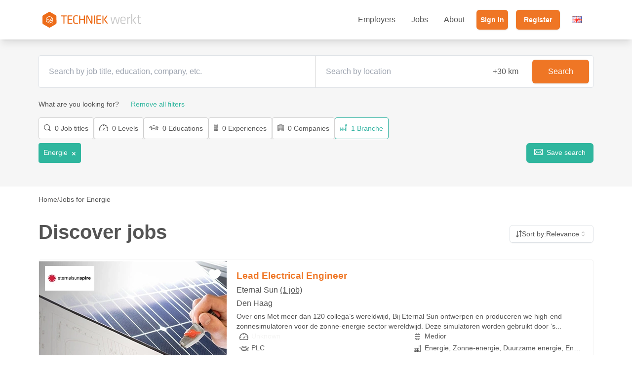

--- FILE ---
content_type: text/html; charset=utf-8
request_url: https://techniekwerkt.nl/en/vacatures/energie
body_size: 56816
content:

        <!DOCTYPE html>
        <html lang="en">
            <head>
              <link rel="stylesheet" type="text/css" href="/assets/static/onRenderClient.Vcn9iAL8.css">
              <link rel="stylesheet" type="text/css" href="/assets/static/style-fe2827e2.B7VT8aW2.css">
              <link rel="stylesheet" type="text/css" href="/assets/static/uno-ff4db1d1.78FOK49d.css">
              <link rel="stylesheet" type="text/css" href="/assets/static/Breadcrumbs.C4KYRW_A.css">
              <link rel="stylesheet" type="text/css" href="/assets/static/SignUp.B-Gy_t_1.css">
              <link rel="stylesheet" type="text/css" href="/assets/static/H2Text.Di8nTbNi.css">
              <link rel="stylesheet" type="text/css" href="/assets/static/SearchForm.BwGn738A.css">
              <link rel="stylesheet" type="text/css" href="/assets/static/jobs.DQ6YTkwE.css">
              <link rel="stylesheet" type="text/css" href="/assets/static/jobs.BngaWce8.css">
              <link rel="stylesheet" type="text/css" href="/assets/static/uno-ff4db1d1.jEMGOTkr.css">
              <link rel="stylesheet" type="text/css" href="/assets/static/onRenderHtml.BVZStEIb.css">
              <link rel="preload" href="/assets/static/qube-in.DcUcHXvl.woff" as="font" type="font/woff" crossorigin>
              <link rel="preload" href="/assets/static/qube-in.CmxIfQHX.ttf" as="font" type="font/ttf" crossorigin>
                <meta charset="UTF-8" />
                
                <meta name="viewport" content="width=device-width, initial-scale=1.0" />
                <meta name="description" content="591 Vacatures Gastechniek ✓ Groot aanbod ✓ Geen bureaus ✓ Direct solliciteren bij werkgevers ✓ Vind je nieuwe baan!" />
                <meta name="keywords" content="Vacatures Gastechniek, vacature Gastechniek, baan Gastechniek, banen Gastechniek, werken Gastechniek" />

                <title>591 Vacatures Gastechniek | Techniekwerkt</title>

                <link rel="canonical" href="gastechniek" />
                <link rel="alternate" hreflang="nl" href="https://techniekwerkt.nl/nl/vacatures/energie" />
<link rel="alternate" hreflang="en" href="https://techniekwerkt.nl/en/vacatures/energie" />

                
        <link rel="icon" href="/tc-favicon.png" />

        <style>
        :root {
             --gradient:rgba(234, 95, 7, 0.8);
             --primary:24 86% 54%;
             --primary-foreground: 0 0% 100%;
             --secondary:169 59% 45%;
             --secondary-foreground: 0 0% 100%;
             --accent:210 17% 98%;
             --accent-foreground: 0 0% 0%;
             --border:210 14% 89%;
             --input:210 14% 89%;
             --ring:20 14.3% 4.1%;
            
        }
        </style>
    

                
                
                
        <!-- Google Tag Manager -->
        <script>(function(w,d,s,l,i){w[l]=w[l]||[];w[l].push({'gtm.start':
        new Date().getTime(),event:'gtm.js'});var f=d.getElementsByTagName(s)[0],
        j=d.createElement(s),dl=l!='dataLayer'?'&l='+l:'';j.async=true;j.defer=true;j.src=
        'https://www.googletagmanager.com/gtm.js?id='+i+dl;f.parentNode.insertBefore(j,f);
        })(window,document,'script','dataLayer','GTM-WMP46H2');</script>
        <!-- End Google Tag Manager -->
    

                <script>
                    window.dataLayer = window.dataLayer || [];
                    dataLayer.push({
                        'event': 'page_update',
                        'applicant_id': ''
                    });
                </script>
            </head>
            <body>
                <div id="app"><!--[--><section sticky top-0 z-1000 shadow-lg data-v-b28ecfbe data-v-ac4068ad><nav bg-white data-v-ac4068ad><div h-4rem flex items-center justify-between container lg:h-5rem class="&lt;2xl:px-4" data-v-ac4068ad><a href="/en" title="techniekwerkt" class="h-2rem" data-v-ac4068ad><svg xmlns="http://www.w3.org/2000/svg" viewBox="0 0 369 59" h-full data-v-ac4068ad><path fill="#ed6c19" d="m21.1 27.7 6.1 3.1 1.3-2.3c.2-.4.6-.8 1-1l6.6-3.6c-.3-.7-.8-1.3-1.4-1.6l-7.2-4c-.2-.2-.9-.3-1.5-.3-.7 0-1.3.2-1.7.4l-7 4.2c-.9.5-1.7 1.9-1.7 3l.1 4 4.6-2s.3-.2.8.1m-4.3 8.4c.2.3.5.5.7.6l7.2 4c.9.5 2.6.5 3.4-.1l1.5-.9-9.5-5.1zm13.3-6.8-1.3 2.2 2.5 1.2 5.4-3.2-.1-4-6.1 3.5c-.1.1-.3.2-.4.3"></path><path fill="#ed6c19" d="m36.7 31.7-4.9 2.9c-.1.1-.3.1-.4.1s-.3 0-.4-.1l-4-2c-.1 0-.1 0-.2-.1l-6.3-3.2-4.8 2v2.4c0 .3.1.6.2.9l4-1.8c.2-.1.5-.1.7 0l10.6 5.7h.1l3.8-2.3c.9-.5 1.7-1.9 1.7-3z"></path><path fill="#ed6c19" d="M50.2 13.1 28.3.5c-1.2-.7-3.1-.7-4.3 0L2.1 13.2C1 13.9 0 15.6 0 16.9l.1 25.3c0 1.4 1 3 2.2 3.7l21.9 12.6c1.2.7 3.1.7 4.3 0l21.8-12.7c1.2-.7 2.1-2.4 2.1-3.7l-.1-25.3c0-1.4-.9-3-2.1-3.7M37.3 41.9c.4.2.6.8.4 1.2-.2.3-.5.5-.8.5-.1 0-.3 0-.4-.1l-5.1-2.8-2.4 1.4c-.7.4-1.6.7-2.6.7s-1.9-.2-2.6-.6l-7.2-4c-1.5-.8-2.6-2.8-2.7-4.4l-.2-8.2c0-1.7 1.1-3.7 2.5-4.5l7-4.2c1.4-.8 3.7-.9 5.2-.1l7.2 4c1.5.8 2.6 2.8 2.7 4.4l.2 8.2c0 1.7-1.1 3.7-2.5 4.5l-2.9 1.7zM77.7 17h-6.9c-1 0-1.8-.8-1.8-1.8s.8-1.8 1.8-1.8h18.9c1 0 1.8.8 1.8 1.8s-.8 1.8-1.8 1.8h-6.9c-.3 0-.5.2-.5.5v25c0 1-.8 1.8-1.8 1.8H80c-1 0-1.8-.8-1.8-1.8v-25c0-.2-.2-.5-.5-.5m17.8-3.6h14.6c1 0 1.8.8 1.8 1.8s-.8 1.8-1.8 1.8H98.2c-.3 0-.5.2-.5.5v8.6c0 .3.2.5.5.5h10.9c1 0 1.8.8 1.8 1.8s-.8 1.8-1.8 1.8H98.2c-.3 0-.5.2-.5.5v9.4c0 .3.2.5.5.5h11.9c1 0 1.8.8 1.8 1.8s-.8 1.8-1.8 1.8H95.5c-1 0-1.8-.8-1.8-1.8V15.2c0-1 .8-1.8 1.8-1.8M119 35.5c0 4.3 1.7 5.7 6.7 5.7 1.4 0 3.5-.1 5.5-.4 1-.1 1.8.6 2 1.5.1.9-.5 1.8-1.5 2-2 .3-4.3.5-6.1.5-7.6 0-10.6-3.2-10.6-9.1V22.1c0-5.8 3-9.1 10.6-9.1 1.8 0 4.1.2 6.1.5.9.2 1.6 1 1.5 2s-1 1.7-2 1.5c-2-.3-4.1-.4-5.5-.4-5.1 0-6.7 1.4-6.7 5.7zm35.7 6.8V30.9c0-.3-.2-.5-.5-.5h-12.6c-.3 0-.5.2-.5.5v11.5c0 1.1-.9 2-2 2s-2-.9-2-2v-27c0-1.1.9-2 2-2s2 .9 2 2v10.8c0 .3.2.5.5.5h12.6c.3 0 .5-.2.5-.5V15.4c0-1.1.9-2 2-2s2 .9 2 2v26.9c0 1.1-.9 2-2 2s-2-.9-2-2m13-24.3v24.4c0 1-.9 1.9-1.9 1.9s-1.9-.9-1.9-1.9V15.3c0-1 .9-1.9 1.9-1.9h2.4c.7 0 1.4.4 1.7 1l12.9 25.4V15.3c0-1 .9-1.9 1.9-1.9s1.9.9 1.9 1.9v27.1c0 1-.9 1.9-1.9 1.9h-2.4c-.7 0-1.4-.4-1.7-1zm26.4 26.3c-1.1 0-2-.9-2-2V15.4c0-1.1.9-2 2-2s2 .9 2 2v26.9c0 1.1-.9 2-2 2m9.3-30.9H218c1 0 1.8.8 1.8 1.8S219 17 218 17h-11.9c-.3 0-.5.2-.5.5v8.6c0 .3.2.5.5.5H217c1 0 1.8.8 1.8 1.8s-.8 1.8-1.8 1.8h-10.9c-.3 0-.5.2-.5.5v9.4c0 .3.2.5.5.5H218c1 0 1.8.8 1.8 1.8s-.8 1.8-1.8 1.8h-14.7c-1 0-1.8-.8-1.8-1.8V15.2c.1-1 .9-1.8 1.9-1.8m22.7 30.9h-.2c-1 0-1.9-.8-1.9-1.9V15.3c0-1 .8-1.9 1.9-1.9h.2c1 0 1.9.8 1.9 1.9v27.2c0 1-.8 1.8-1.9 1.8m7.6-15.4 9.6 12.4c1 1.2.1 3-1.5 3-.6 0-1.1-.3-1.5-.7l-10.6-13.9c-.5-.7-.5-1.6 0-2.2l9.7-13.3c.4-.5.9-.8 1.5-.8 1.5 0 2.4 1.8 1.5 3l-8.8 11.9c0 .2 0 .4.1.6"></path><path fill="#c3c3c3" d="m260.3 44.3-5.9-25.8h2.9l5.3 23.7 7-23.7h4.1l6.9 23.7 5.3-23.7h2.9L283 44.3h-4.6l-6.8-23.5-6.8 23.5zm41.2-2.1c2.6 0 5.6-.5 8.1-1.2l.5 2.5c-2.4.8-5.8 1.4-8.9 1.4-7.2 0-9.6-3.8-9.6-9.4v-8.1c0-5.3 2.4-9.4 9.6-9.4s9.4 4.1 9.4 9.4v5h-15.9v3.2c.1 4.6 1.7 6.6 6.8 6.6m-6.7-12.6h12.9v-2.3c0-4.3-1.5-6.6-6.3-6.6s-6.6 2.3-6.6 6.6zm33.6-8.5c-2.7 1.2-5.7 3.1-8.1 4.8v18.5h-3.1V18.6h2.7l.2 3.9c2.7-1.8 5.5-3.5 7.9-4.4zm3.6 23.2V8.1l3.1-.4v36.7H332zm18.4-25.7-10.3 12.7 10.7 13.1h-3.9l-10.5-13.1 10.2-12.7zM369 43.9c-1.5.6-3.5 1-5.4 1-4.1 0-5.8-1.5-5.8-5.6V21.2h-5v-2.6h5v-6.1l3.1-.4v6.5h7.9l-.3 2.6h-7.6V39c0 2.3.3 3.2 3 3.2 1.4 0 3.1-.3 4.6-.7z"></path></svg></a><ul m-0 flex list-none gap-8 lg:hidden data-v-ac4068ad><li data-v-ac4068ad><a class="login-button" href="/en/inschrijven" aria-label="Login" data-v-ac4068ad><i class="icon icon-login" data-v-ac4068ad data-v-2e2a1716></i></a></li><li flex flex-col justify-center data-v-ac4068ad><button type="button" class="" aria-label="Open menu" data-v-ac4068ad data-v-14d2b7c2><span class="bar" data-v-14d2b7c2></span><span class="bar" data-v-14d2b7c2></span><span class="bar" data-v-14d2b7c2></span></button></li></ul><div id="navbarSupportedContent" class="&lt;lg:hidden" data-v-ac4068ad><ul m-0 flex list-none pl-0 lg:items-center lg:justify-center class="&lt;lg:flex-col" data-v-ac4068ad><!--[--><!--[--><li class="&lt;lg:&lt;lg:&lt;lg:&lt;lg:&lt;lg:&lt;lg:&lt;lg:&lt;lg:&lt;lg:&lt;lg:navbar-item &lt;lg:border-b &lt;lg:text-white px-4" flex items-center gap-4 py-4 lg:py-1rem data-v-2d591711><!--[--><a class="" href="/en/werkgevers" target="_self" aria-current="page" flex items-center gap-2><!----> Employers</a><!--]--></li><!--]--><!--[--><li class="&lt;lg:&lt;lg:&lt;lg:&lt;lg:&lt;lg:&lt;lg:&lt;lg:&lt;lg:&lt;lg:&lt;lg:navbar-item &lt;lg:border-b &lt;lg:text-white px-4" flex items-center gap-4 py-4 lg:py-1rem data-v-2d591711><!--[--><a class="" href="/en/vacatures" target="_self" aria-current="page" flex items-center gap-2><!----> Jobs</a><!--]--></li><!--]--><!--[--><!--[--><!--[--><!--[--><!--[--><!--[--><a href="#" flex items-center px-4 id="radix-vue-dropdown-menu-trigger-v-0" type="button" aria-haspopup="menu" aria-expanded="false" data-state="closed" class="outline-none"><!----> About</a><!----><!--]--><!--]--><!--]--><!--]--><!--]--><!--]--><!--]--><!--[--><li class="&lt;lg:&lt;lg:&lt;lg:&lt;lg:&lt;lg:&lt;lg:&lt;lg:&lt;lg:&lt;lg:&lt;lg:navbar-item &lt;lg:border-b &lt;lg:text-white px-2" flex items-center gap-4 py-4 lg:py-1rem data-v-2d591711><!--[--><a class="inline-flex items-center justify-center border-0 gap-2 whitespace-nowrap rounded-md text-sm transition-colors focus-visible:outline-none focus-visible:ring-1 focus-visible:ring-ring disabled:pointer-events-none disabled:opacity-50 [&amp;_svg]:pointer-events-none [&amp;_svg]:size-4 [&amp;_svg]:shrink-0 decoration-none bg-primary text-primary-foreground shadow hover:bg-primary/90 h-10 px-4 py-2 lg:(px-4 px-inherit font-bold &lt;lg:h-auto" href="/en/login" data-v-09d240ec><!--[--><!----> Sign in<!--]--></a><!--]--></li><li class="&lt;lg:&lt;lg:&lt;lg:&lt;lg:&lt;lg:&lt;lg:&lt;lg:&lt;lg:&lt;lg:&lt;lg:navbar-item &lt;lg:border-b &lt;lg:text-white px-2" flex items-center gap-4 py-4 lg:py-1rem data-v-2d591711><!--[--><a class="inline-flex items-center justify-center border-0 gap-2 whitespace-nowrap rounded-md text-sm font-medium transition-colors focus-visible:outline-none focus-visible:ring-1 focus-visible:ring-ring disabled:pointer-events-none disabled:opacity-50 [&amp;_svg]:pointer-events-none [&amp;_svg]:size-4 [&amp;_svg]:shrink-0 decoration-none bg-primary text-primary-foreground shadow hover:bg-primary/90 h-10 px-4 py-2 px-inherit &lt;lg:h-auto lg:px-4 lg:font-bold" href="/en/inschrijven" data-v-09d240ec><!--[--><!----> Register<!--]--></a><!--]--></li><!--]--><!--[--><!--[--><!--[--><!--[--><a href="#" flex items-center px-4 id="radix-vue-dropdown-menu-trigger-v-1" type="button" aria-haspopup="menu" aria-expanded="false" data-state="closed" class="outline-none"><div><img src="[data-uri]" alt="English Flag"></div> </a><!----><!--]--><!--]--><!--]--><!--]--></ul></div></div></nav><!----></section><div class="content en-vacatures-energie" data-v-b28ecfbe><!--[--><!--[--><!--[--><header id="top-job" class="search py-4" data-v-2cddb388><div class="pt-4 container" data-v-2cddb388><div class="search-form mb-2" relative data-v-2cddb388 data-v-e7e55567><form b rounded b-solid bg-white md:flex class="" data-v-e7e55567><div class="input-group" data-v-e7e55567><input id="searchterm" value="" type="text" w-full class="form-control &lt;lg:w-full" placeholder="Search by job title, education, company, etc." autocomplete="off" data-v-e7e55567><!----></div><div flex grow data-v-e7e55567><input id="location" grow type="text" class="form-control" placeholder="Search by location" autocomplete="off" data-v-e7e55567><select id="distance" cursor-pointer appearance-none class="form-select" aria-label="Distance" data-v-e7e55567><!--[--><option value="0" data-v-e7e55567>+0 km </option><option value="5" data-v-e7e55567>+5 km </option><option value="10" data-v-e7e55567>+10 km </option><option value="20" data-v-e7e55567>+20 km </option><option value="30" data-v-e7e55567 selected>+30 km </option><option value="50" data-v-e7e55567>+50 km </option><option value="75" data-v-e7e55567>+75 km </option><option value="999" data-v-e7e55567>100+ km </option><!--]--><!----></select></div><div grid place-items-center p-2 data-v-e7e55567><button class="inline-flex items-center justify-center border-0 gap-2 whitespace-nowrap font-medium transition-colors focus-visible:outline-none focus-visible:ring-1 focus-visible:ring-ring disabled:pointer-events-none disabled:opacity-50 [&amp;_svg]:pointer-events-none [&amp;_svg]:size-4 [&amp;_svg]:shrink-0 decoration-none bg-primary text-primary-foreground shadow hover:bg-primary/90 h-12 rounded-md px-8 text-md &lt;lg:w-full" data-v-e7e55567 data-v-09d240ec><!--[-->Search<!--]--></button></div></form><!----></div><!--[--><button class="filter-trigger w-full md:hidden" data-v-b2762c27><i class="icon icon-filters" data-v-b2762c27 data-v-2e2a1716></i> Filters</button><div class="search-filter" data-v-b2762c27><div class="text-end md:hidden" data-v-b2762c27><button class="modal-close-btn" data-v-b2762c27><i class="icon icon-close" data-v-b2762c27 data-v-2e2a1716></i></button><h3 data-v-b2762c27><i class="icon icon-filters" data-v-b2762c27 data-v-2e2a1716></i> Filters</h3></div><div class="filter-header" data-v-b2762c27>What are you looking for? <!--[--><button class="clear-filters-btn" data-v-b2762c27>Remove all filters</button><!----><!--]--></div><div class="filter-list" data-v-b2762c27><!--[--><!--[--><div class="filter" data-v-b2762c27 data-v-545ecac8><!--[--><!--[--><!--[--><button type="button" aria-haspopup="dialog" aria-expanded="false" aria-controls data-state="closed" data-v-545ecac8><!--[--><!--[--><button id="buttonfunctiontitle" class="filter-trigger" data-v-545ecac8><i class="icon icon-search" data-v-545ecac8 data-v-2e2a1716></i> 0 Job titles</button><!--]--><!--]--></button><!----><!--]--><!--]--><!--]--></div><!--]--><!--[--><div class="filter" data-v-b2762c27 data-v-bc1daefd><!--[--><!--[--><!--[--><button type="button" aria-haspopup="dialog" aria-expanded="false" aria-controls data-state="closed" data-v-bc1daefd><!--[--><!--[--><button id="buttonlevel" class="filter-trigger" data-v-bc1daefd><i class="icon icon-niveau" data-v-bc1daefd data-v-2e2a1716></i> 0 Levels</button><!--]--><!--]--></button><!----><!--]--><!--]--><!--]--></div><!--]--><!--[--><div class="filter" data-v-b2762c27 data-v-545ecac8><!--[--><!--[--><!--[--><button type="button" aria-haspopup="dialog" aria-expanded="false" aria-controls data-state="closed" data-v-545ecac8><!--[--><!--[--><button id="buttoneducation" class="filter-trigger" data-v-545ecac8><i class="icon icon-education" data-v-545ecac8 data-v-2e2a1716></i> 0 Educations</button><!--]--><!--]--></button><!----><!--]--><!--]--><!--]--></div><!--]--><!--[--><div class="filter" data-v-b2762c27 data-v-bc1daefd><!--[--><!--[--><!--[--><button type="button" aria-haspopup="dialog" aria-expanded="false" aria-controls data-state="closed" data-v-bc1daefd><!--[--><!--[--><button id="buttonexperience" class="filter-trigger" data-v-bc1daefd><i class="icon icon-ladder" data-v-bc1daefd data-v-2e2a1716></i> 0 Experiences</button><!--]--><!--]--></button><!----><!--]--><!--]--><!--]--></div><!--]--><!--[--><div class="filter" data-v-b2762c27 data-v-545ecac8><!--[--><!--[--><!--[--><button type="button" aria-haspopup="dialog" aria-expanded="false" aria-controls data-state="closed" data-v-545ecac8><!--[--><!--[--><button id="buttoncompany" class="filter-trigger" data-v-545ecac8><i class="icon icon-company" data-v-545ecac8 data-v-2e2a1716></i> 0 Companies</button><!--]--><!--]--></button><!----><!--]--><!--]--><!--]--></div><!--]--><!--[--><div class="filter" data-v-b2762c27 data-v-545ecac8><!--[--><!--[--><!--[--><button type="button" aria-haspopup="dialog" aria-expanded="false" aria-controls data-state="closed" data-v-545ecac8><!--[--><!--[--><button id="buttonindustry" class="filter-trigger filter-active" data-v-545ecac8><i class="icon icon-factory" data-v-545ecac8 data-v-2e2a1716></i> 1 Branche</button><!--]--><!--]--></button><!----><!--]--><!--]--><!--]--></div><!--]--><!--]--></div><div flex data-v-b2762c27><div class="&lt;md:hidden" data-v-b2762c27><!--[--><div class="active-filter" data-v-b2762c27>Energie <button class="remove-btn" data-v-b2762c27><i class="icon icon-close" data-v-b2762c27 data-v-2e2a1716></i></button></div><!--]--></div><a class="inline-flex items-center justify-center border-0 gap-2 whitespace-nowrap rounded-md text-sm font-medium transition-colors focus-visible:outline-none focus-visible:ring-1 focus-visible:ring-ring disabled:pointer-events-none disabled:opacity-50 [&amp;_svg]:pointer-events-none [&amp;_svg]:size-4 [&amp;_svg]:shrink-0 decoration-none bg-secondary text-secondary-foreground shadow-sm hover:bg-secondary/80 h-10 px-4 py-2 remember-filters" href="/en/login?redirect=/en/vacatures/energie" data-v-b2762c27 data-v-09d240ec><!--[--><i class="icon icon-mail me-1" data-v-b2762c27 data-v-2e2a1716></i> Save search<!--]--></a></div><div grid mt-4 md:hidden data-v-b2762c27><button class="inline-flex items-center justify-center gap-2 whitespace-nowrap font-medium transition-colors focus-visible:outline-none focus-visible:ring-1 focus-visible:ring-ring disabled:pointer-events-none disabled:opacity-50 [&amp;_svg]:pointer-events-none [&amp;_svg]:size-4 [&amp;_svg]:shrink-0 decoration-none border border-input bg-background shadow-sm hover:bg-accent hover:text-accent-foreground h-8 rounded-md px-3 text-xs" mb-3 data-v-b2762c27 data-v-09d240ec><!--[-->Remove all filters<!--]--></button><button class="inline-flex items-center justify-center border-0 gap-2 whitespace-nowrap font-medium transition-colors focus-visible:outline-none focus-visible:ring-1 focus-visible:ring-ring disabled:pointer-events-none disabled:opacity-50 [&amp;_svg]:pointer-events-none [&amp;_svg]:size-4 [&amp;_svg]:shrink-0 decoration-none bg-secondary text-secondary-foreground shadow-sm hover:bg-secondary/80 h-8 rounded-md px-3 text-xs" mb-3 data-v-b2762c27 data-v-09d240ec><!--[-->Search<!--]--></button></div></div><div class="mt-4 md:hidden" data-v-b2762c27><!--[--><div class="active-filter" data-v-b2762c27>Energie <button class="remove-btn" data-v-b2762c27><i class="icon icon-close" data-v-b2762c27 data-v-2e2a1716></i></button></div><!--]--></div><!--]--></div></header><main data-v-2cddb388><div class="container" data-v-2cddb388><!--[--><nav aria-label="breadcrumb" data-v-69629d4a><!--[--><ol class="flex flex-wrap items-center gap-1.5 break-words text-sm text-muted-foreground sm:gap-2.5" data-v-69629d4a><!--[--><!--[--><!--[--><li class="inline-flex items-center gap-1.5" data-v-69629d4a><!--[--><a class="transition-colors hover:text-foreground" href="https://techniekwerkt.nl/en" data-v-69629d4a><!--[-->Home<!--]--></a><!--]--></li><li role="presentation" aria-hidden="true" class="[&amp;&gt;svg]:size-3.5" data-v-69629d4a><!--[-->/<!--]--></li><!--]--><!--[--><li class="inline-flex items-center gap-1.5" data-v-69629d4a><!--[--><a class="transition-colors hover:text-foreground" data-v-69629d4a><!--[-->Jobs for Energie<!--]--></a><!--]--></li><!----><!--]--><!--]--><!--]--></ol><!--]--></nav><script type="application/ld+json" data-v-69629d4a>{&quot;@context&quot;:&quot;https://schema.org&quot;,&quot;@type&quot;:&quot;BreadcrumbList&quot;,&quot;itemListElement&quot;:[{&quot;@type&quot;:&quot;ListItem&quot;,&quot;position&quot;:1,&quot;name&quot;:&quot;Home&quot;,&quot;item&quot;:&quot;https://techniekwerkt.nl/en&quot;},{&quot;@type&quot;:&quot;ListItem&quot;,&quot;position&quot;:2,&quot;name&quot;:&quot;Jobs for Energie&quot;}]}</script><!--]--><div class="title" data-v-2cddb388><h1 data-v-2cddb388>Discover jobs</h1><div data-v-2cddb388><!--[--><!--[--><!--[--><button role="combobox" type="button" aria-controls="radix-vue-select-content-v-2" aria-expanded="false" aria-required="false" aria-autocomplete="none" dir="ltr" data-state="closed" class="h-9 w-full items-center justify-between whitespace-nowrap rounded-md border border-input bg-transparent px-3 py-2 text-sm shadow-sm ring-offset-background data-[placeholder]:text-muted-foreground focus:outline-none focus:ring-1 focus:ring-ring disabled:cursor-not-allowed disabled:opacity-50 [&amp;&gt;span]:truncate text-start flex gap-2"><!--[--><!--[--><i class="icon icon-sort" data-v-2e2a1716></i> Sort by: <span style="pointer-events:none;"><!--[--><!--]--></span><!--]--><svg width="15" height="15" viewBox="0 0 15 15" fill="none" xmlns="http://www.w3.org/2000/svg" class="h-4 w-4 shrink-0 opacity-50"><path fill-rule="evenodd" clip-rule="evenodd" d="M4.93179 5.43179C4.75605 5.60753 4.75605 5.89245 4.93179 6.06819C5.10753 6.24392 5.39245 6.24392 5.56819 6.06819L7.49999 4.13638L9.43179 6.06819C9.60753 6.24392 9.89245 6.24392 10.0682 6.06819C10.2439 5.89245 10.2439 5.60753 10.0682 5.43179L7.81819 3.18179C7.73379 3.0974 7.61933 3.04999 7.49999 3.04999C7.38064 3.04999 7.26618 3.0974 7.18179 3.18179L4.93179 5.43179ZM10.0682 9.56819C10.2439 9.39245 10.2439 9.10753 10.0682 8.93179C9.89245 8.75606 9.60753 8.75606 9.43179 8.93179L7.49999 10.8636L5.56819 8.93179C5.39245 8.75606 5.10753 8.75606 4.93179 8.93179C4.75605 9.10753 4.75605 9.39245 4.93179 9.56819L7.18179 11.8182C7.35753 11.9939 7.64245 11.9939 7.81819 11.8182L10.0682 9.56819Z" fill="currentColor"></path></svg><!--]--></button><!----><!--]--><!--]--><select value="relevance" default-value="relevance" style="position:absolute;border:0;width:1px;display:inline-block;height:1px;padding:0;margin:-1px;overflow:hidden;clip:rect(0, 0, 0, 0);white-space:nowrap;word-wrap:normal;" aria-hidden="true" tabindex="-1"><!--[--><!--]--></select><!--]--></div></div><!--[--><!--[--><!----><div class="job-card" data-v-2cddb388 data-v-12dfcc64><a href="/en/vacature/lead-electrical-engineer-eternal-sun-den-haag-1125987" class="stretched-link" aria-label="View job" data-v-12dfcc64></a><div relative class="image-container" data-v-12dfcc64><img src="https://assets.techniekwerkt.nl/bannerstore/5632-400.webp" loading="eager" class="banner" alt="" data-v-12dfcc64><img class="logo" src="https://assets.techniekwerkt.nl/logostore/27569-100.webp" alt="Eternal Sun&#39;s logo&#39;" data-v-12dfcc64><!--[--><!--[--><i class="icon icon-heart-filled text-white save-job" title="Favorite" type="button" aria-haspopup="dialog" aria-expanded="false" data-state="closed" data-v-bf50d9b2 data-v-2e2a1716></i><!----><!--]--><!--]--><!----></div><div class="info" data-v-12dfcc64><h3 name="function_title" data-v-12dfcc64>Lead Electrical Engineer</h3><h4 name="company_name" data-v-12dfcc64>Eternal Sun <a href="/en/vacatures/eternal-sun" name="other_jobs" class="company" data-v-12dfcc64>(1 job)</a></h4><h5 name="city" data-v-12dfcc64>Den Haag</h5><!----><p name="description" data-v-12dfcc64>Over ons
Met meer dan 120 collega’s wereldwijd, Bij Eternal Sun ontwerpen en produceren we high-end zonnesimulatoren voor de zonne-energie sector wereldwijd. Deze simulatoren worden gebruikt door ’s...</p><ul class="job-meta list-unstyled" data-v-12dfcc64><!--[--><li name="level" title="Levels: " data-v-12dfcc64><i class="icon icon-niveau" data-v-12dfcc64 data-v-2e2a1716></i><div class="text-muted one-line" data-v-12dfcc64>Unknown</div></li><li name="experience" title="Experiences: Medior" data-v-12dfcc64><i class="icon icon-ladder" data-v-12dfcc64 data-v-2e2a1716></i><div class="one-line" data-v-12dfcc64>Medior</div></li><li name="education" title="Educations: PLC" data-v-12dfcc64><i class="icon icon-education" data-v-12dfcc64 data-v-2e2a1716></i><div class="one-line" data-v-12dfcc64>PLC</div></li><li name="industry" title="Branches: Energie, Zonne-energie, Duurzame energie, Energie Transitie" data-v-12dfcc64><i class="icon icon-factory" data-v-12dfcc64 data-v-2e2a1716></i><div class="one-line" data-v-12dfcc64>Energie, Zonne-energie, Duurzame energie, Energie Transitie</div></li><!--]--><li name="date" title="Latest update: 12/22/2025" data-v-12dfcc64><i class="icon icon-calendar" data-v-12dfcc64 data-v-2e2a1716></i> Latest update: 12/22/2025</li></ul></div></div><!--]--><!--[--><!----><div class="job-card" data-v-2cddb388 data-v-12dfcc64><a href="/en/vacature/technicus-ei-energystock-omgeving-zuidwending-nv-nederlandse-gasunie-veendam-1124770" class="stretched-link" aria-label="View job" data-v-12dfcc64></a><div relative class="image-container" data-v-12dfcc64><img src="https://assets.techniekwerkt.nl/bannerstore/7179-400.webp" loading="eager" class="banner" alt="" data-v-12dfcc64><img class="logo" src="https://assets.techniekwerkt.nl/logostore/16242-100.webp" alt="N.V. Nederlandse Gasunie&#39;s logo&#39;" data-v-12dfcc64><!--[--><!--[--><i class="icon icon-heart-filled text-white save-job" title="Favorite" type="button" aria-haspopup="dialog" aria-expanded="false" data-state="closed" data-v-bf50d9b2 data-v-2e2a1716></i><!----><!--]--><!--]--><!----></div><div class="info" data-v-12dfcc64><h3 name="function_title" data-v-12dfcc64>Technicus E&amp;I EnergyStock (omgeving Zuidwending)</h3><h4 name="company_name" data-v-12dfcc64>N.V. Nederlandse Gasunie <a href="/en/vacatures/nv-nederlandse-gasunie" name="other_jobs" class="company" data-v-12dfcc64>(1 job)</a></h4><h5 name="city" data-v-12dfcc64>Veendam</h5><!----><p name="description" data-v-12dfcc64>Ben jij op zoek naar een stabiele werkgever waar je je voor lange tijd aan kunt binden en waar je je verder kunt ontwikkelen als E&amp;I technicus? Graag komen we met jou in contact, zodat we samen...</p><ul class="job-meta list-unstyled" data-v-12dfcc64><!--[--><li name="level" title="Levels: MBO" data-v-12dfcc64><i class="icon icon-niveau" data-v-12dfcc64 data-v-2e2a1716></i><div class="one-line" data-v-12dfcc64>MBO</div></li><li name="experience" title="Experiences: " data-v-12dfcc64><i class="icon icon-ladder" data-v-12dfcc64 data-v-2e2a1716></i><div class="text-muted one-line" data-v-12dfcc64>Unknown</div></li><li name="education" title="Educations: Elektrotechniek, Energietechniek, Mechatronica, Infrastructuur, Besturingstechniek" data-v-12dfcc64><i class="icon icon-education" data-v-12dfcc64 data-v-2e2a1716></i><div class="one-line" data-v-12dfcc64>Elektrotechniek, Energietechniek, Mechatronica, Infrastructuur, Besturingstechniek</div></li><li name="industry" title="Branches: Netbeheerder, Olie en Gas, Energie" data-v-12dfcc64><i class="icon icon-factory" data-v-12dfcc64 data-v-2e2a1716></i><div class="one-line" data-v-12dfcc64>Netbeheerder, Olie en Gas, Energie</div></li><!--]--><li name="date" title="Latest update: 1/22/2026" data-v-12dfcc64><i class="icon icon-calendar" data-v-12dfcc64 data-v-2e2a1716></i> Latest update: 1/22/2026</li></ul></div></div><!--]--><!--[--><!----><div class="job-card" data-v-2cddb388 data-v-12dfcc64><a href="/en/vacature/service-technician-fmd-north-region-vestas-noord-scharwoude-nh-nl-1118809" class="stretched-link" aria-label="View job" data-v-12dfcc64></a><div relative class="image-container" data-v-12dfcc64><img src="https://assets.techniekwerkt.nl/bannerstore/8541-400.webp" loading="eager" class="banner" alt="" data-v-12dfcc64><img class="logo" src="https://assets.techniekwerkt.nl/logostore/32458-100.webp" alt="Vestas&#39;s logo&#39;" data-v-12dfcc64><!--[--><!--[--><i class="icon icon-heart-filled text-white save-job" title="Favorite" type="button" aria-haspopup="dialog" aria-expanded="false" data-state="closed" data-v-bf50d9b2 data-v-2e2a1716></i><!----><!--]--><!--]--><!----></div><div class="info" data-v-12dfcc64><h3 name="function_title" data-v-12dfcc64>Service Technician (f/m/d) - North Region</h3><h4 name="company_name" data-v-12dfcc64>Vestas <a href="/en/vacatures/vestas" name="other_jobs" class="company" data-v-12dfcc64>(6 jobs)</a></h4><h5 name="city" data-v-12dfcc64>Noord Scharwoude, NH, NL</h5><!----><p name="description" data-v-12dfcc64>
Over ons 
Vestas is de grootste leverancier van duurzame energieoplossingen ter wereld. Bij Vestas NCE zijn wij verantwoordelijk voor de verkoop, bouw en service van windenergieprojecten in de...</p><ul class="job-meta list-unstyled" data-v-12dfcc64><!--[--><li name="level" title="Levels: " data-v-12dfcc64><i class="icon icon-niveau" data-v-12dfcc64 data-v-2e2a1716></i><div class="text-muted one-line" data-v-12dfcc64>Unknown</div></li><li name="experience" title="Experiences: " data-v-12dfcc64><i class="icon icon-ladder" data-v-12dfcc64 data-v-2e2a1716></i><div class="text-muted one-line" data-v-12dfcc64>Unknown</div></li><li name="education" title="Educations: Werktuigbouwkunde, Hydrauliek, Rijbewijs" data-v-12dfcc64><i class="icon icon-education" data-v-12dfcc64 data-v-2e2a1716></i><div class="one-line" data-v-12dfcc64>Werktuigbouwkunde, Hydrauliek, Rijbewijs</div></li><li name="industry" title="Branches: Energiecentrale, Energie" data-v-12dfcc64><i class="icon icon-factory" data-v-12dfcc64 data-v-2e2a1716></i><div class="one-line" data-v-12dfcc64>Energiecentrale, Energie</div></li><!--]--><li name="date" title="Latest update: 1/21/2026" data-v-12dfcc64><i class="icon icon-calendar" data-v-12dfcc64 data-v-2e2a1716></i> Latest update: 1/21/2026</li></ul></div></div><!--]--><!--]--></div><div class="banner-container" data-v-2cddb388><div class="container" data-v-2cddb388><div id="sign-up-banner" class="flex justify-between gap-4 &lt;md:flex-col" data-v-2cddb388 data-v-ad686c6f><div data-v-ad686c6f><h2 data-v-ad686c6f>Receive job offers?</h2><p data-v-ad686c6f>Sign up and stay informed!</p></div><a class="inline-flex items-center justify-center gap-2 whitespace-nowrap font-medium transition-colors focus-visible:outline-none focus-visible:ring-1 focus-visible:ring-ring disabled:pointer-events-none disabled:opacity-50 [&amp;_svg]:pointer-events-none [&amp;_svg]:size-4 [&amp;_svg]:shrink-0 decoration-none border border-input bg-background shadow-sm hover:bg-accent hover:text-accent-foreground h-12 rounded-md px-8 text-md my-auto text-black" href="/en/inschrijven" data-v-ad686c6f data-v-09d240ec><!--[-->Register<!--]--></a></div></div></div><div class="container" data-v-2cddb388><!--[--><!--[--><!----><div class="job-card" data-v-2cddb388 data-v-12dfcc64><a href="/en/vacature/service-customer-contract-claim-mgt-support-vestas-videbaek-region-central-jutland-dk-2-more-1152009" class="stretched-link" aria-label="View job" data-v-12dfcc64></a><div relative class="image-container" data-v-12dfcc64><img src="https://assets.techniekwerkt.nl/bannerstore/8541-400.webp" loading="lazy" class="banner" alt="" data-v-12dfcc64><img class="logo" src="https://assets.techniekwerkt.nl/logostore/32458-100.webp" alt="Vestas&#39;s logo&#39;" data-v-12dfcc64><!--[--><!--[--><i class="icon icon-heart-filled text-white save-job" title="Favorite" type="button" aria-haspopup="dialog" aria-expanded="false" data-state="closed" data-v-bf50d9b2 data-v-2e2a1716></i><!----><!--]--><!--]--><!----></div><div class="info" data-v-12dfcc64><h3 name="function_title" data-v-12dfcc64>Service Customer Contract &amp; Claim Mgt. support</h3><h4 name="company_name" data-v-12dfcc64>Vestas <a href="/en/vacatures/vestas" name="other_jobs" class="company" data-v-12dfcc64>(6 jobs)</a></h4><h5 name="city" data-v-12dfcc64>Videbæk, Region Central Jutland, DK +2 more…</h5><!----><p name="description" data-v-12dfcc64>Do you have experience handling contracts and claims as well as skilled with customer service management? Are you interested in a role that involves governance and where your commitment to process...</p><ul class="job-meta list-unstyled" data-v-12dfcc64><!--[--><li name="level" title="Levels: Bachelor" data-v-12dfcc64><i class="icon icon-niveau" data-v-12dfcc64 data-v-2e2a1716></i><div class="one-line" data-v-12dfcc64>Bachelor</div></li><li name="experience" title="Experiences: Medior" data-v-12dfcc64><i class="icon icon-ladder" data-v-12dfcc64 data-v-2e2a1716></i><div class="one-line" data-v-12dfcc64>Medior</div></li><li name="education" title="Educations: Business Administration, MGT" data-v-12dfcc64><i class="icon icon-education" data-v-12dfcc64 data-v-2e2a1716></i><div class="one-line" data-v-12dfcc64>Business Administration, MGT</div></li><li name="industry" title="Branches: Energiecentrale, Energie" data-v-12dfcc64><i class="icon icon-factory" data-v-12dfcc64 data-v-2e2a1716></i><div class="one-line" data-v-12dfcc64>Energiecentrale, Energie</div></li><!--]--><li name="date" title="Latest update: 1/21/2026" data-v-12dfcc64><i class="icon icon-calendar" data-v-12dfcc64 data-v-2e2a1716></i> Latest update: 1/21/2026</li></ul></div></div><!--]--><!--[--><!----><div class="job-card" data-v-2cddb388 data-v-12dfcc64><a href="/en/vacature/service-warehouse-coordinator-fmd-eemschaven-vestas-groningen-gr-nl-1156588" class="stretched-link" aria-label="View job" data-v-12dfcc64></a><div relative class="image-container" data-v-12dfcc64><img src="https://assets.techniekwerkt.nl/bannerstore/8541-400.webp" loading="lazy" class="banner" alt="" data-v-12dfcc64><img class="logo" src="https://assets.techniekwerkt.nl/logostore/32458-100.webp" alt="Vestas&#39;s logo&#39;" data-v-12dfcc64><!--[--><!--[--><i class="icon icon-heart-filled text-white save-job" title="Favorite" type="button" aria-haspopup="dialog" aria-expanded="false" data-state="closed" data-v-bf50d9b2 data-v-2e2a1716></i><!----><!--]--><!--]--><!----></div><div class="info" data-v-12dfcc64><h3 name="function_title" data-v-12dfcc64>Service Warehouse Coordinator (f/m/d) - Eemschaven</h3><h4 name="company_name" data-v-12dfcc64>Vestas <a href="/en/vacatures/vestas" name="other_jobs" class="company" data-v-12dfcc64>(6 jobs)</a></h4><h5 name="city" data-v-12dfcc64>Groningen, GR, NL</h5><!----><p name="description" data-v-12dfcc64> 
Vestas is the largest renewable energy solutions provider in the World.  Vestas NCE is responsible for sales, construction, and servicing of wind projects in Benelux and other European Markets....</p><ul class="job-meta list-unstyled" data-v-12dfcc64><!--[--><li name="level" title="Levels: MBO, LBO" data-v-12dfcc64><i class="icon icon-niveau" data-v-12dfcc64 data-v-2e2a1716></i><div class="one-line" data-v-12dfcc64>MBO, LBO</div></li><li name="experience" title="Experiences: Medior" data-v-12dfcc64><i class="icon icon-ladder" data-v-12dfcc64 data-v-2e2a1716></i><div class="one-line" data-v-12dfcc64>Medior</div></li><li name="education" title="Educations: Logistics" data-v-12dfcc64><i class="icon icon-education" data-v-12dfcc64 data-v-2e2a1716></i><div class="one-line" data-v-12dfcc64>Logistics</div></li><li name="industry" title="Branches: Energiecentrale, Energie" data-v-12dfcc64><i class="icon icon-factory" data-v-12dfcc64 data-v-2e2a1716></i><div class="one-line" data-v-12dfcc64>Energiecentrale, Energie</div></li><!--]--><li name="date" title="Latest update: 1/21/2026" data-v-12dfcc64><i class="icon icon-calendar" data-v-12dfcc64 data-v-2e2a1716></i> Latest update: 1/21/2026</li></ul></div></div><!--]--><!--[--><!----><div class="job-card" data-v-2cddb388 data-v-12dfcc64><a href="/en/vacature/service-technician-fmd-rotterdam-maasvlakte-vestas-rotterdam-zh-nl-1115042" class="stretched-link" aria-label="View job" data-v-12dfcc64></a><div relative class="image-container" data-v-12dfcc64><img src="https://assets.techniekwerkt.nl/bannerstore/8541-400.webp" loading="lazy" class="banner" alt="" data-v-12dfcc64><img class="logo" src="https://assets.techniekwerkt.nl/logostore/32458-100.webp" alt="Vestas&#39;s logo&#39;" data-v-12dfcc64><!--[--><!--[--><i class="icon icon-heart-filled text-white save-job" title="Favorite" type="button" aria-haspopup="dialog" aria-expanded="false" data-state="closed" data-v-bf50d9b2 data-v-2e2a1716></i><!----><!--]--><!--]--><!----></div><div class="info" data-v-12dfcc64><h3 name="function_title" data-v-12dfcc64>Service Technician (f/m/d) - Rotterdam / Maasvlakte</h3><h4 name="company_name" data-v-12dfcc64>Vestas <a href="/en/vacatures/vestas" name="other_jobs" class="company" data-v-12dfcc64>(6 jobs)</a></h4><h5 name="city" data-v-12dfcc64>Rotterdam, ZH, NL</h5><!----><p name="description" data-v-12dfcc64> 
Over ons 
Vestas is de grootste leverancier van duurzame energieoplossingen ter wereld. Bij Vestas NCE zijn wij verantwoordelijk voor de verkoop, bouw en service van windenergieprojecten in de...</p><ul class="job-meta list-unstyled" data-v-12dfcc64><!--[--><li name="level" title="Levels: " data-v-12dfcc64><i class="icon icon-niveau" data-v-12dfcc64 data-v-2e2a1716></i><div class="text-muted one-line" data-v-12dfcc64>Unknown</div></li><li name="experience" title="Experiences: Medior" data-v-12dfcc64><i class="icon icon-ladder" data-v-12dfcc64 data-v-2e2a1716></i><div class="one-line" data-v-12dfcc64>Medior</div></li><li name="education" title="Educations: Werktuigbouwkunde, Hydrauliek, Rijbewijs" data-v-12dfcc64><i class="icon icon-education" data-v-12dfcc64 data-v-2e2a1716></i><div class="one-line" data-v-12dfcc64>Werktuigbouwkunde, Hydrauliek, Rijbewijs</div></li><li name="industry" title="Branches: Energiecentrale, Energie" data-v-12dfcc64><i class="icon icon-factory" data-v-12dfcc64 data-v-2e2a1716></i><div class="one-line" data-v-12dfcc64>Energiecentrale, Energie</div></li><!--]--><li name="date" title="Latest update: 1/21/2026" data-v-12dfcc64><i class="icon icon-calendar" data-v-12dfcc64 data-v-2e2a1716></i> Latest update: 1/21/2026</li></ul></div></div><!--]--><!--[--><!----><div class="job-card" data-v-2cddb388 data-v-12dfcc64><a href="/en/vacature/service-customer-performance-support-vestas-videbaek-region-central-jutland-dk-2-more-1152012" class="stretched-link" aria-label="View job" data-v-12dfcc64></a><div relative class="image-container" data-v-12dfcc64><img src="https://assets.techniekwerkt.nl/bannerstore/8541-400.webp" loading="lazy" class="banner" alt="" data-v-12dfcc64><img class="logo" src="https://assets.techniekwerkt.nl/logostore/32458-100.webp" alt="Vestas&#39;s logo&#39;" data-v-12dfcc64><!--[--><!--[--><i class="icon icon-heart-filled text-white save-job" title="Favorite" type="button" aria-haspopup="dialog" aria-expanded="false" data-state="closed" data-v-bf50d9b2 data-v-2e2a1716></i><!----><!--]--><!--]--><!----></div><div class="info" data-v-12dfcc64><h3 name="function_title" data-v-12dfcc64>Service Customer Performance Support</h3><h4 name="company_name" data-v-12dfcc64>Vestas <a href="/en/vacatures/vestas" name="other_jobs" class="company" data-v-12dfcc64>(6 jobs)</a></h4><h5 name="city" data-v-12dfcc64>Videbæk, Region Central Jutland, DK +2 more…</h5><!----><p name="description" data-v-12dfcc64>Do you have experience in working with the customer cycle? Are you good at stakeholder management and enjoy governing processes? Then we have the position for you! Vestas is looking for our new...</p><ul class="job-meta list-unstyled" data-v-12dfcc64><!--[--><li name="level" title="Levels: Bachelor" data-v-12dfcc64><i class="icon icon-niveau" data-v-12dfcc64 data-v-2e2a1716></i><div class="one-line" data-v-12dfcc64>Bachelor</div></li><li name="experience" title="Experiences: Medior" data-v-12dfcc64><i class="icon icon-ladder" data-v-12dfcc64 data-v-2e2a1716></i><div class="one-line" data-v-12dfcc64>Medior</div></li><li name="education" title="Educations: Bedrijfskundig Management, Business Administration, Techniek" data-v-12dfcc64><i class="icon icon-education" data-v-12dfcc64 data-v-2e2a1716></i><div class="one-line" data-v-12dfcc64>Bedrijfskundig Management, Business Administration, Techniek</div></li><li name="industry" title="Branches: Energiecentrale, Energie" data-v-12dfcc64><i class="icon icon-factory" data-v-12dfcc64 data-v-2e2a1716></i><div class="one-line" data-v-12dfcc64>Energiecentrale, Energie</div></li><!--]--><li name="date" title="Latest update: 1/21/2026" data-v-12dfcc64><i class="icon icon-calendar" data-v-12dfcc64 data-v-2e2a1716></i> Latest update: 1/21/2026</li></ul></div></div><!--]--><!--[--><!----><div class="job-card" data-v-2cddb388 data-v-12dfcc64><a href="/en/vacature/warehouse-coordinator-offshore-fmd-ijmuiden-vestas-stallingborough-lin-gb-1-more-1152426" class="stretched-link" aria-label="View job" data-v-12dfcc64></a><div relative class="image-container" data-v-12dfcc64><img src="https://assets.techniekwerkt.nl/bannerstore/8541-400.webp" loading="lazy" class="banner" alt="" data-v-12dfcc64><img class="logo" src="https://assets.techniekwerkt.nl/logostore/32458-100.webp" alt="Vestas&#39;s logo&#39;" data-v-12dfcc64><!--[--><!--[--><i class="icon icon-heart-filled text-white save-job" title="Favorite" type="button" aria-haspopup="dialog" aria-expanded="false" data-state="closed" data-v-bf50d9b2 data-v-2e2a1716></i><!----><!--]--><!--]--><!----></div><div class="info" data-v-12dfcc64><h3 name="function_title" data-v-12dfcc64>Warehouse Coordinator Offshore (f/m/d) IJmuiden</h3><h4 name="company_name" data-v-12dfcc64>Vestas <a href="/en/vacatures/vestas" name="other_jobs" class="company" data-v-12dfcc64>(6 jobs)</a></h4><h5 name="city" data-v-12dfcc64>Stallingborough, LIN, GB +1 more…</h5><!----><p name="description" data-v-12dfcc64>Vestas is a major renewable energy solutions provider in the World. Vestas NCE is responsible for sales, construction, and servicing of wind projects in NCE and other European Markets. Service Sales...</p><ul class="job-meta list-unstyled" data-v-12dfcc64><!--[--><li name="level" title="Levels: " data-v-12dfcc64><i class="icon icon-niveau" data-v-12dfcc64 data-v-2e2a1716></i><div class="text-muted one-line" data-v-12dfcc64>Unknown</div></li><li name="experience" title="Experiences: Medior" data-v-12dfcc64><i class="icon icon-ladder" data-v-12dfcc64 data-v-2e2a1716></i><div class="one-line" data-v-12dfcc64>Medior</div></li><li name="education" title="Educations: Logistics, Techniek" data-v-12dfcc64><i class="icon icon-education" data-v-12dfcc64 data-v-2e2a1716></i><div class="one-line" data-v-12dfcc64>Logistics, Techniek</div></li><li name="industry" title="Branches: Energiecentrale, Energie" data-v-12dfcc64><i class="icon icon-factory" data-v-12dfcc64 data-v-2e2a1716></i><div class="one-line" data-v-12dfcc64>Energiecentrale, Energie</div></li><!--]--><li name="date" title="Latest update: 1/21/2026" data-v-12dfcc64><i class="icon icon-calendar" data-v-12dfcc64 data-v-2e2a1716></i> Latest update: 1/21/2026</li></ul></div></div><!--]--><!--[--><!----><div class="job-card" data-v-2cddb388 data-v-12dfcc64><a href="/en/vacature/technisch-werkvoorbereider-hoogspanning-enexis-tilburg-1157092" class="stretched-link" aria-label="View job" data-v-12dfcc64></a><div relative class="image-container" data-v-12dfcc64><img src="https://assets.techniekwerkt.nl/bannerstore/386-400.webp" loading="lazy" class="banner" alt="" data-v-12dfcc64><img class="logo" src="https://assets.techniekwerkt.nl/logostore/20959-100.webp" alt="Enexis&#39;s logo&#39;" data-v-12dfcc64><!--[--><!--[--><i class="icon icon-heart-filled text-white save-job" title="Favorite" type="button" aria-haspopup="dialog" aria-expanded="false" data-state="closed" data-v-bf50d9b2 data-v-2e2a1716></i><!----><!--]--><!--]--><!----></div><div class="info" data-v-12dfcc64><h3 name="function_title" data-v-12dfcc64>Technisch Werkvoorbereider Hoogspanning</h3><h4 name="company_name" data-v-12dfcc64>Enexis <a href="/en/vacatures/enexis" name="other_jobs" class="company" data-v-12dfcc64>(143 jobs)</a></h4><h5 name="city" data-v-12dfcc64>Tilburg</h5><!----><p name="description" data-v-12dfcc64>
Organisatie
Je zet je schouders eronder metDe divisie Hoogspanning-/Middenspanningstations verricht elektrotechnisch primair, secundair en tertiair werk en is inhoudelijk betrokken bij de realisatie...</p><ul class="job-meta list-unstyled" data-v-12dfcc64><!--[--><li name="level" title="Levels: MBO" data-v-12dfcc64><i class="icon icon-niveau" data-v-12dfcc64 data-v-2e2a1716></i><div class="one-line" data-v-12dfcc64>MBO</div></li><li name="experience" title="Experiences: Junior, Medior" data-v-12dfcc64><i class="icon icon-ladder" data-v-12dfcc64 data-v-2e2a1716></i><div class="one-line" data-v-12dfcc64>Junior, Medior</div></li><li name="education" title="Educations: Elektrotechniek, Werktuigbouwkunde, Supply Chain Management, Techniek" data-v-12dfcc64><i class="icon icon-education" data-v-12dfcc64 data-v-2e2a1716></i><div class="one-line" data-v-12dfcc64>Elektrotechniek, Werktuigbouwkunde, Supply Chain Management, Techniek</div></li><li name="industry" title="Branches: Netbeheerder, Olie en Gas, Energie, Energie Transitie" data-v-12dfcc64><i class="icon icon-factory" data-v-12dfcc64 data-v-2e2a1716></i><div class="one-line" data-v-12dfcc64>Netbeheerder, Olie en Gas, Energie, Energie Transitie</div></li><!--]--><li name="date" title="Latest update: 1/22/2026" data-v-12dfcc64><i class="icon icon-calendar" data-v-12dfcc64 data-v-2e2a1716></i> Latest update: 1/22/2026</li></ul></div></div><!--]--><!--[--><!----><div class="job-card" data-v-2cddb388 data-v-12dfcc64><a href="/en/vacature/principal-full-stack-data-engineer-eneco-eneco-rotterdam-1149308" class="stretched-link" aria-label="View job" data-v-12dfcc64></a><div relative class="image-container" data-v-12dfcc64><img src="https://assets.techniekwerkt.nl/bannerstore/382-400.webp" loading="lazy" class="banner" alt="" data-v-12dfcc64><img class="logo" src="https://assets.techniekwerkt.nl/logostore/21327-100.webp" alt="Eneco&#39;s logo&#39;" data-v-12dfcc64><!--[--><!--[--><i class="icon icon-heart-filled text-white save-job" title="Favorite" type="button" aria-haspopup="dialog" aria-expanded="false" data-state="closed" data-v-bf50d9b2 data-v-2e2a1716></i><!----><!--]--><!--]--><!----></div><div class="info" data-v-12dfcc64><h3 name="function_title" data-v-12dfcc64>Principal Full-Stack Data Engineer</h3><h4 name="company_name" data-v-12dfcc64>Eneco <a href="/en/vacatures/eneco" name="other_jobs" class="company" data-v-12dfcc64>(64 jobs)</a></h4><h5 name="city" data-v-12dfcc64>Eneco - Rotterdam</h5><!----><p name="description" data-v-12dfcc64>VacaturesPrincipal Full-Stack Data Engineer
Principal Full-Stack Data Engineer
 Ga terugVoornaamAchternaamE-mailadresTelefoonnummerUpload jouw CVKies bestandUpload jouw motivatieKies bestandIk...</p><ul class="job-meta list-unstyled" data-v-12dfcc64><!--[--><li name="level" title="Levels: " data-v-12dfcc64><i class="icon icon-niveau" data-v-12dfcc64 data-v-2e2a1716></i><div class="text-muted one-line" data-v-12dfcc64>Unknown</div></li><li name="experience" title="Experiences: Junior, Medior, Senior" data-v-12dfcc64><i class="icon icon-ladder" data-v-12dfcc64 data-v-2e2a1716></i><div class="one-line" data-v-12dfcc64>Junior, Medior, Senior</div></li><li name="education" title="Educations: Techniek" data-v-12dfcc64><i class="icon icon-education" data-v-12dfcc64 data-v-2e2a1716></i><div class="one-line" data-v-12dfcc64>Techniek</div></li><li name="industry" title="Branches: Energiecentrale, Energieleverancier, Energie" data-v-12dfcc64><i class="icon icon-factory" data-v-12dfcc64 data-v-2e2a1716></i><div class="one-line" data-v-12dfcc64>Energiecentrale, Energieleverancier, Energie</div></li><!--]--><li name="date" title="Latest update: 1/22/2026" data-v-12dfcc64><i class="icon icon-calendar" data-v-12dfcc64 data-v-2e2a1716></i> Latest update: 1/22/2026</li></ul></div></div><!--]--><!--[--><!----><div class="job-card" data-v-2cddb388 data-v-12dfcc64><a href="/en/vacature/product-owner-eneco-eneco-rotterdam-1144343" class="stretched-link" aria-label="View job" data-v-12dfcc64></a><div relative class="image-container" data-v-12dfcc64><img src="https://assets.techniekwerkt.nl/bannerstore/382-400.webp" loading="lazy" class="banner" alt="" data-v-12dfcc64><img class="logo" src="https://assets.techniekwerkt.nl/logostore/21327-100.webp" alt="Eneco&#39;s logo&#39;" data-v-12dfcc64><!--[--><!--[--><i class="icon icon-heart-filled text-white save-job" title="Favorite" type="button" aria-haspopup="dialog" aria-expanded="false" data-state="closed" data-v-bf50d9b2 data-v-2e2a1716></i><!----><!--]--><!--]--><!----></div><div class="info" data-v-12dfcc64><h3 name="function_title" data-v-12dfcc64>Product Owner</h3><h4 name="company_name" data-v-12dfcc64>Eneco <a href="/en/vacatures/eneco" name="other_jobs" class="company" data-v-12dfcc64>(64 jobs)</a></h4><h5 name="city" data-v-12dfcc64>Eneco - Rotterdam</h5><!----><p name="description" data-v-12dfcc64>Waarom kiezen voor Eneco?
Bij Eneco streven we ernaar om de energietransitie te versnellen, omdat we zien dat de opwarming van de aarde sneller gaat dan verwacht. Al sinds 2007 is onze missie...</p><ul class="job-meta list-unstyled" data-v-12dfcc64><!--[--><li name="level" title="Levels: WO" data-v-12dfcc64><i class="icon icon-niveau" data-v-12dfcc64 data-v-2e2a1716></i><div class="one-line" data-v-12dfcc64>WO</div></li><li name="experience" title="Experiences: Medior, Senior" data-v-12dfcc64><i class="icon icon-ladder" data-v-12dfcc64 data-v-2e2a1716></i><div class="one-line" data-v-12dfcc64>Medior, Senior</div></li><li name="education" title="Educations: Analist" data-v-12dfcc64><i class="icon icon-education" data-v-12dfcc64 data-v-2e2a1716></i><div class="one-line" data-v-12dfcc64>Analist</div></li><li name="industry" title="Branches: Energiecentrale, Energieleverancier, Energie" data-v-12dfcc64><i class="icon icon-factory" data-v-12dfcc64 data-v-2e2a1716></i><div class="one-line" data-v-12dfcc64>Energiecentrale, Energieleverancier, Energie</div></li><!--]--><li name="date" title="Latest update: 1/22/2026" data-v-12dfcc64><i class="icon icon-calendar" data-v-12dfcc64 data-v-2e2a1716></i> Latest update: 1/22/2026</li></ul></div></div><!--]--><!--[--><!----><div class="job-card" data-v-2cddb388 data-v-12dfcc64><a href="/en/vacature/senior-medewerker-operations-support-eneco-eneco-rotterdam-1132084" class="stretched-link" aria-label="View job" data-v-12dfcc64></a><div relative class="image-container" data-v-12dfcc64><img src="https://assets.techniekwerkt.nl/bannerstore/382-400.webp" loading="lazy" class="banner" alt="" data-v-12dfcc64><img class="logo" src="https://assets.techniekwerkt.nl/logostore/21327-100.webp" alt="Eneco&#39;s logo&#39;" data-v-12dfcc64><!--[--><!--[--><i class="icon icon-heart-filled text-white save-job" title="Favorite" type="button" aria-haspopup="dialog" aria-expanded="false" data-state="closed" data-v-bf50d9b2 data-v-2e2a1716></i><!----><!--]--><!--]--><!----></div><div class="info" data-v-12dfcc64><h3 name="function_title" data-v-12dfcc64>Senior Medewerker Operations Support</h3><h4 name="company_name" data-v-12dfcc64>Eneco <a href="/en/vacatures/eneco" name="other_jobs" class="company" data-v-12dfcc64>(64 jobs)</a></h4><h5 name="city" data-v-12dfcc64>Eneco - Rotterdam</h5><!----><p name="description" data-v-12dfcc64>Waarom kiezen voor Eneco
Eneco is voorloper in duurzame energieoplossingen en het stellen van klimaat neutrale doelen. Die alle klanten betaalbare energie, een uitstekende digitale service en een...</p><ul class="job-meta list-unstyled" data-v-12dfcc64><!--[--><li name="level" title="Levels: HBO" data-v-12dfcc64><i class="icon icon-niveau" data-v-12dfcc64 data-v-2e2a1716></i><div class="one-line" data-v-12dfcc64>HBO</div></li><li name="experience" title="Experiences: Junior, Medior, Senior" data-v-12dfcc64><i class="icon icon-ladder" data-v-12dfcc64 data-v-2e2a1716></i><div class="one-line" data-v-12dfcc64>Junior, Medior, Senior</div></li><li name="education" title="Educations: " data-v-12dfcc64><i class="icon icon-education" data-v-12dfcc64 data-v-2e2a1716></i><div class="text-muted one-line" data-v-12dfcc64>Unknown</div></li><li name="industry" title="Branches: Energiecentrale, Energieleverancier, Energie" data-v-12dfcc64><i class="icon icon-factory" data-v-12dfcc64 data-v-2e2a1716></i><div class="one-line" data-v-12dfcc64>Energiecentrale, Energieleverancier, Energie</div></li><!--]--><li name="date" title="Latest update: 1/22/2026" data-v-12dfcc64><i class="icon icon-calendar" data-v-12dfcc64 data-v-2e2a1716></i> Latest update: 1/22/2026</li></ul></div></div><!--]--><!--[--><!----><div class="job-card" data-v-2cddb388 data-v-12dfcc64><a href="/en/vacature/senior-asset-manager-eneco-eneco-utrecht-1147209" class="stretched-link" aria-label="View job" data-v-12dfcc64></a><div relative class="image-container" data-v-12dfcc64><img src="https://assets.techniekwerkt.nl/bannerstore/382-400.webp" loading="lazy" class="banner" alt="" data-v-12dfcc64><img class="logo" src="https://assets.techniekwerkt.nl/logostore/21327-100.webp" alt="Eneco&#39;s logo&#39;" data-v-12dfcc64><!--[--><!--[--><i class="icon icon-heart-filled text-white save-job" title="Favorite" type="button" aria-haspopup="dialog" aria-expanded="false" data-state="closed" data-v-bf50d9b2 data-v-2e2a1716></i><!----><!--]--><!--]--><!----></div><div class="info" data-v-12dfcc64><h3 name="function_title" data-v-12dfcc64>Senior Asset Manager</h3><h4 name="company_name" data-v-12dfcc64>Eneco <a href="/en/vacatures/eneco" name="other_jobs" class="company" data-v-12dfcc64>(64 jobs)</a></h4><h5 name="city" data-v-12dfcc64>Eneco - Utrecht</h5><!----><p name="description" data-v-12dfcc64>Waarom kiezen voor Eneco
Wij geloven dat duurzame energie voor iedereen beschikbaar en betaalbaar moet zijn. Daarom werken we elke dag aan innovatieve oplossingen die de energietransitie versnellen....</p><ul class="job-meta list-unstyled" data-v-12dfcc64><!--[--><li name="level" title="Levels: HBO, WO" data-v-12dfcc64><i class="icon icon-niveau" data-v-12dfcc64 data-v-2e2a1716></i><div class="one-line" data-v-12dfcc64>HBO, WO</div></li><li name="experience" title="Experiences: Senior" data-v-12dfcc64><i class="icon icon-ladder" data-v-12dfcc64 data-v-2e2a1716></i><div class="one-line" data-v-12dfcc64>Senior</div></li><li name="education" title="Educations: Elektrotechniek, Technische Bedrijfskunde, Bedrijfskunde, WTB, Techniek" data-v-12dfcc64><i class="icon icon-education" data-v-12dfcc64 data-v-2e2a1716></i><div class="one-line" data-v-12dfcc64>Elektrotechniek, Technische Bedrijfskunde, Bedrijfskunde, WTB, Techniek</div></li><li name="industry" title="Branches: Energiecentrale, Energieleverancier, Energie" data-v-12dfcc64><i class="icon icon-factory" data-v-12dfcc64 data-v-2e2a1716></i><div class="one-line" data-v-12dfcc64>Energiecentrale, Energieleverancier, Energie</div></li><!--]--><li name="date" title="Latest update: 1/22/2026" data-v-12dfcc64><i class="icon icon-calendar" data-v-12dfcc64 data-v-2e2a1716></i> Latest update: 1/22/2026</li></ul></div></div><!--]--><!--[--><!----><div class="job-card" data-v-2cddb388 data-v-12dfcc64><a href="/en/vacature/senior-werkvoorbereider-eneco-eneco-rotterdam-1152973" class="stretched-link" aria-label="View job" data-v-12dfcc64></a><div relative class="image-container" data-v-12dfcc64><img src="https://assets.techniekwerkt.nl/bannerstore/382-400.webp" loading="lazy" class="banner" alt="" data-v-12dfcc64><img class="logo" src="https://assets.techniekwerkt.nl/logostore/21327-100.webp" alt="Eneco&#39;s logo&#39;" data-v-12dfcc64><!--[--><!--[--><i class="icon icon-heart-filled text-white save-job" title="Favorite" type="button" aria-haspopup="dialog" aria-expanded="false" data-state="closed" data-v-bf50d9b2 data-v-2e2a1716></i><!----><!--]--><!--]--><!----></div><div class="info" data-v-12dfcc64><h3 name="function_title" data-v-12dfcc64>(Senior) Werkvoorbereider</h3><h4 name="company_name" data-v-12dfcc64>Eneco <a href="/en/vacatures/eneco" name="other_jobs" class="company" data-v-12dfcc64>(64 jobs)</a></h4><h5 name="city" data-v-12dfcc64>Eneco - Rotterdam</h5><!----><p name="description" data-v-12dfcc64>Waarom kiezen voor Eneco
Met jouw vakmanschap de energietransitie te helpen versnellen. Dat betekent elke dag uitdaging, vrijheid, veiligheid en voldoening. Bij Eneco streven we ernaar dat werk en...</p><ul class="job-meta list-unstyled" data-v-12dfcc64><!--[--><li name="level" title="Levels: MBO, HBO" data-v-12dfcc64><i class="icon icon-niveau" data-v-12dfcc64 data-v-2e2a1716></i><div class="one-line" data-v-12dfcc64>MBO, HBO</div></li><li name="experience" title="Experiences: Junior, Medior, Senior" data-v-12dfcc64><i class="icon icon-ladder" data-v-12dfcc64 data-v-2e2a1716></i><div class="one-line" data-v-12dfcc64>Junior, Medior, Senior</div></li><li name="education" title="Educations: Civiele Techniek, Werktuigbouwkunde, Bedrijfskunde, Infra, Techniek" data-v-12dfcc64><i class="icon icon-education" data-v-12dfcc64 data-v-2e2a1716></i><div class="one-line" data-v-12dfcc64>Civiele Techniek, Werktuigbouwkunde, Bedrijfskunde, Infra, Techniek</div></li><li name="industry" title="Branches: Energiecentrale, Energieleverancier, Energie" data-v-12dfcc64><i class="icon icon-factory" data-v-12dfcc64 data-v-2e2a1716></i><div class="one-line" data-v-12dfcc64>Energiecentrale, Energieleverancier, Energie</div></li><!--]--><li name="date" title="Latest update: 1/22/2026" data-v-12dfcc64><i class="icon icon-calendar" data-v-12dfcc64 data-v-2e2a1716></i> Latest update: 1/22/2026</li></ul></div></div><!--]--><!--[--><!----><div class="job-card" data-v-2cddb388 data-v-12dfcc64><a href="/en/vacature/senior-backend-engineer-eneco-eneco-rotterdam-1136958" class="stretched-link" aria-label="View job" data-v-12dfcc64></a><div relative class="image-container" data-v-12dfcc64><img src="https://assets.techniekwerkt.nl/bannerstore/382-400.webp" loading="lazy" class="banner" alt="" data-v-12dfcc64><img class="logo" src="https://assets.techniekwerkt.nl/logostore/21327-100.webp" alt="Eneco&#39;s logo&#39;" data-v-12dfcc64><!--[--><!--[--><i class="icon icon-heart-filled text-white save-job" title="Favorite" type="button" aria-haspopup="dialog" aria-expanded="false" data-state="closed" data-v-bf50d9b2 data-v-2e2a1716></i><!----><!--]--><!--]--><!----></div><div class="info" data-v-12dfcc64><h3 name="function_title" data-v-12dfcc64>Senior Backend Engineer</h3><h4 name="company_name" data-v-12dfcc64>Eneco <a href="/en/vacatures/eneco" name="other_jobs" class="company" data-v-12dfcc64>(64 jobs)</a></h4><h5 name="city" data-v-12dfcc64>Eneco - Rotterdam</h5><!----><p name="description" data-v-12dfcc64>VacaturesSenior Backend Engineer
Senior Backend Engineer
 Ga terugVoornaamAchternaamE-mailadresTelefoonnummerUpload jouw CVKies bestandUpload jouw motivatieKies bestandIk accepteer...</p><ul class="job-meta list-unstyled" data-v-12dfcc64><!--[--><li name="level" title="Levels: " data-v-12dfcc64><i class="icon icon-niveau" data-v-12dfcc64 data-v-2e2a1716></i><div class="text-muted one-line" data-v-12dfcc64>Unknown</div></li><li name="experience" title="Experiences: Junior, Medior, Senior" data-v-12dfcc64><i class="icon icon-ladder" data-v-12dfcc64 data-v-2e2a1716></i><div class="one-line" data-v-12dfcc64>Junior, Medior, Senior</div></li><li name="education" title="Educations: " data-v-12dfcc64><i class="icon icon-education" data-v-12dfcc64 data-v-2e2a1716></i><div class="text-muted one-line" data-v-12dfcc64>Unknown</div></li><li name="industry" title="Branches: Energiecentrale, Energieleverancier, Energie" data-v-12dfcc64><i class="icon icon-factory" data-v-12dfcc64 data-v-2e2a1716></i><div class="one-line" data-v-12dfcc64>Energiecentrale, Energieleverancier, Energie</div></li><!--]--><li name="date" title="Latest update: 1/22/2026" data-v-12dfcc64><i class="icon icon-calendar" data-v-12dfcc64 data-v-2e2a1716></i> Latest update: 1/22/2026</li></ul></div></div><!--]--><!--[--><!----><div class="job-card" data-v-2cddb388 data-v-12dfcc64><a href="/en/vacature/engineering-manager-net-eneco-eneco-rotterdam-1116172" class="stretched-link" aria-label="View job" data-v-12dfcc64></a><div relative class="image-container" data-v-12dfcc64><img src="https://assets.techniekwerkt.nl/bannerstore/382-400.webp" loading="lazy" class="banner" alt="" data-v-12dfcc64><img class="logo" src="https://assets.techniekwerkt.nl/logostore/21327-100.webp" alt="Eneco&#39;s logo&#39;" data-v-12dfcc64><!--[--><!--[--><i class="icon icon-heart-filled text-white save-job" title="Favorite" type="button" aria-haspopup="dialog" aria-expanded="false" data-state="closed" data-v-bf50d9b2 data-v-2e2a1716></i><!----><!--]--><!--]--><!----></div><div class="info" data-v-12dfcc64><h3 name="function_title" data-v-12dfcc64>Engineering Manager (.NET)</h3><h4 name="company_name" data-v-12dfcc64>Eneco <a href="/en/vacatures/eneco" name="other_jobs" class="company" data-v-12dfcc64>(64 jobs)</a></h4><h5 name="city" data-v-12dfcc64>Eneco - Rotterdam</h5><!----><p name="description" data-v-12dfcc64>VacaturesEngineering Manager (.NET)
Engineering Manager (.NET)
 Ga terugVoornaamAchternaamE-mailadresTelefoonnummerUpload jouw CVKies bestandUpload jouw motivatieKies bestandIk accepteer...</p><ul class="job-meta list-unstyled" data-v-12dfcc64><!--[--><li name="level" title="Levels: " data-v-12dfcc64><i class="icon icon-niveau" data-v-12dfcc64 data-v-2e2a1716></i><div class="text-muted one-line" data-v-12dfcc64>Unknown</div></li><li name="experience" title="Experiences: Junior, Medior, Senior" data-v-12dfcc64><i class="icon icon-ladder" data-v-12dfcc64 data-v-2e2a1716></i><div class="one-line" data-v-12dfcc64>Junior, Medior, Senior</div></li><li name="education" title="Educations: Techniek" data-v-12dfcc64><i class="icon icon-education" data-v-12dfcc64 data-v-2e2a1716></i><div class="one-line" data-v-12dfcc64>Techniek</div></li><li name="industry" title="Branches: Energiecentrale, Energieleverancier, Energie" data-v-12dfcc64><i class="icon icon-factory" data-v-12dfcc64 data-v-2e2a1716></i><div class="one-line" data-v-12dfcc64>Energiecentrale, Energieleverancier, Energie</div></li><!--]--><li name="date" title="Latest update: 1/22/2026" data-v-12dfcc64><i class="icon icon-calendar" data-v-12dfcc64 data-v-2e2a1716></i> Latest update: 1/22/2026</li></ul></div></div><!--]--><!--[--><!----><div class="job-card" data-v-2cddb388 data-v-12dfcc64><a href="/en/vacature/projectontwikkelaar-bess-renewable-power-eneco-eneco-rotterdam-1147211" class="stretched-link" aria-label="View job" data-v-12dfcc64></a><div relative class="image-container" data-v-12dfcc64><img src="https://assets.techniekwerkt.nl/bannerstore/382-400.webp" loading="lazy" class="banner" alt="" data-v-12dfcc64><img class="logo" src="https://assets.techniekwerkt.nl/logostore/21327-100.webp" alt="Eneco&#39;s logo&#39;" data-v-12dfcc64><!--[--><!--[--><i class="icon icon-heart-filled text-white save-job" title="Favorite" type="button" aria-haspopup="dialog" aria-expanded="false" data-state="closed" data-v-bf50d9b2 data-v-2e2a1716></i><!----><!--]--><!--]--><!----></div><div class="info" data-v-12dfcc64><h3 name="function_title" data-v-12dfcc64>Projectontwikkelaar BESS Renewable Power</h3><h4 name="company_name" data-v-12dfcc64>Eneco <a href="/en/vacatures/eneco" name="other_jobs" class="company" data-v-12dfcc64>(64 jobs)</a></h4><h5 name="city" data-v-12dfcc64>Eneco - Rotterdam</h5><!----><p name="description" data-v-12dfcc64>Waarom kiezen voor Eneco
De energietransitie is in volle gang en Eneco loopt voorop. Ons doel? Klimaatneutraal in 2035. Elke dag zetten we nieuwe duurzame stappen. We gaan van het gas af, bouwen nog...</p><ul class="job-meta list-unstyled" data-v-12dfcc64><!--[--><li name="level" title="Levels: Academisch" data-v-12dfcc64><i class="icon icon-niveau" data-v-12dfcc64 data-v-2e2a1716></i><div class="one-line" data-v-12dfcc64>Academisch</div></li><li name="experience" title="Experiences: Medior, Senior" data-v-12dfcc64><i class="icon icon-ladder" data-v-12dfcc64 data-v-2e2a1716></i><div class="one-line" data-v-12dfcc64>Medior, Senior</div></li><li name="education" title="Educations: " data-v-12dfcc64><i class="icon icon-education" data-v-12dfcc64 data-v-2e2a1716></i><div class="text-muted one-line" data-v-12dfcc64>Unknown</div></li><li name="industry" title="Branches: Energiecentrale, Energieleverancier, Energie" data-v-12dfcc64><i class="icon icon-factory" data-v-12dfcc64 data-v-2e2a1716></i><div class="one-line" data-v-12dfcc64>Energiecentrale, Energieleverancier, Energie</div></li><!--]--><li name="date" title="Latest update: 1/22/2026" data-v-12dfcc64><i class="icon icon-calendar" data-v-12dfcc64 data-v-2e2a1716></i> Latest update: 1/22/2026</li></ul></div></div><!--]--><!--[--><!----><div class="job-card" data-v-2cddb388 data-v-12dfcc64><a href="/en/vacature/senior-security-manager-energy-trade-eneco-eneco-rotterdam-1148558" class="stretched-link" aria-label="View job" data-v-12dfcc64></a><div relative class="image-container" data-v-12dfcc64><img src="https://assets.techniekwerkt.nl/bannerstore/382-400.webp" loading="lazy" class="banner" alt="" data-v-12dfcc64><img class="logo" src="https://assets.techniekwerkt.nl/logostore/21327-100.webp" alt="Eneco&#39;s logo&#39;" data-v-12dfcc64><!--[--><!--[--><i class="icon icon-heart-filled text-white save-job" title="Favorite" type="button" aria-haspopup="dialog" aria-expanded="false" data-state="closed" data-v-bf50d9b2 data-v-2e2a1716></i><!----><!--]--><!--]--><!----></div><div class="info" data-v-12dfcc64><h3 name="function_title" data-v-12dfcc64>Senior Security Manager Energy Trade</h3><h4 name="company_name" data-v-12dfcc64>Eneco <a href="/en/vacatures/eneco" name="other_jobs" class="company" data-v-12dfcc64>(64 jobs)</a></h4><h5 name="city" data-v-12dfcc64>Eneco - Rotterdam</h5><!----><p name="description" data-v-12dfcc64>VacaturesSenior Security Manager Energy Trade
Senior Security Manager Energy Trade
 Ga terugVoornaamAchternaamE-mailadresTelefoonnummerUpload jouw CVKies bestandUpload jouw motivatieKies bestandIk...</p><ul class="job-meta list-unstyled" data-v-12dfcc64><!--[--><li name="level" title="Levels: Bachelor" data-v-12dfcc64><i class="icon icon-niveau" data-v-12dfcc64 data-v-2e2a1716></i><div class="one-line" data-v-12dfcc64>Bachelor</div></li><li name="experience" title="Experiences: Medior, Senior" data-v-12dfcc64><i class="icon icon-ladder" data-v-12dfcc64 data-v-2e2a1716></i><div class="one-line" data-v-12dfcc64>Medior, Senior</div></li><li name="education" title="Educations: Information Systems, Embedded System Engineering, Certified Information Systems Security Profes, Techniek" data-v-12dfcc64><i class="icon icon-education" data-v-12dfcc64 data-v-2e2a1716></i><div class="one-line" data-v-12dfcc64>Information Systems, Embedded System Engineering, Certified Information Systems Security Profes, Techniek</div></li><li name="industry" title="Branches: Energiecentrale, Energieleverancier, Energie" data-v-12dfcc64><i class="icon icon-factory" data-v-12dfcc64 data-v-2e2a1716></i><div class="one-line" data-v-12dfcc64>Energiecentrale, Energieleverancier, Energie</div></li><!--]--><li name="date" title="Latest update: 1/22/2026" data-v-12dfcc64><i class="icon icon-calendar" data-v-12dfcc64 data-v-2e2a1716></i> Latest update: 1/22/2026</li></ul></div></div><!--]--><!--[--><!----><div class="job-card" data-v-2cddb388 data-v-12dfcc64><a href="/en/vacature/manager-joint-ventures-assets-eneco-eneco-rotterdam-1152065" class="stretched-link" aria-label="View job" data-v-12dfcc64></a><div relative class="image-container" data-v-12dfcc64><img src="https://assets.techniekwerkt.nl/bannerstore/382-400.webp" loading="lazy" class="banner" alt="" data-v-12dfcc64><img class="logo" src="https://assets.techniekwerkt.nl/logostore/21327-100.webp" alt="Eneco&#39;s logo&#39;" data-v-12dfcc64><!--[--><!--[--><i class="icon icon-heart-filled text-white save-job" title="Favorite" type="button" aria-haspopup="dialog" aria-expanded="false" data-state="closed" data-v-bf50d9b2 data-v-2e2a1716></i><!----><!--]--><!--]--><!----></div><div class="info" data-v-12dfcc64><h3 name="function_title" data-v-12dfcc64>Manager Joint Ventures - Assets</h3><h4 name="company_name" data-v-12dfcc64>Eneco <a href="/en/vacatures/eneco" name="other_jobs" class="company" data-v-12dfcc64>(64 jobs)</a></h4><h5 name="city" data-v-12dfcc64>Eneco - Rotterdam</h5><!----><p name="description" data-v-12dfcc64>Waarom kiezen voor Eneco
Bij Eneco werken we iedere dag aan een wereld waarin iedereen moeiteloos kan overstappen op duurzame energie. We investeren in innovatieve oplossingen en werken samen met...</p><ul class="job-meta list-unstyled" data-v-12dfcc64><!--[--><li name="level" title="Levels: WO" data-v-12dfcc64><i class="icon icon-niveau" data-v-12dfcc64 data-v-2e2a1716></i><div class="one-line" data-v-12dfcc64>WO</div></li><li name="experience" title="Experiences: Medior, Senior" data-v-12dfcc64><i class="icon icon-ladder" data-v-12dfcc64 data-v-2e2a1716></i><div class="one-line" data-v-12dfcc64>Medior, Senior</div></li><li name="education" title="Educations: " data-v-12dfcc64><i class="icon icon-education" data-v-12dfcc64 data-v-2e2a1716></i><div class="text-muted one-line" data-v-12dfcc64>Unknown</div></li><li name="industry" title="Branches: Energiecentrale, Energieleverancier, Energie" data-v-12dfcc64><i class="icon icon-factory" data-v-12dfcc64 data-v-2e2a1716></i><div class="one-line" data-v-12dfcc64>Energiecentrale, Energieleverancier, Energie</div></li><!--]--><li name="date" title="Latest update: 1/22/2026" data-v-12dfcc64><i class="icon icon-calendar" data-v-12dfcc64 data-v-2e2a1716></i> Latest update: 1/22/2026</li></ul></div></div><!--]--><!--[--><!----><div class="job-card" data-v-2cddb388 data-v-12dfcc64><a href="/en/vacature/backend-engineer-net-eneco-eneco-rotterdam-1137209" class="stretched-link" aria-label="View job" data-v-12dfcc64></a><div relative class="image-container" data-v-12dfcc64><img src="https://assets.techniekwerkt.nl/bannerstore/382-400.webp" loading="lazy" class="banner" alt="" data-v-12dfcc64><img class="logo" src="https://assets.techniekwerkt.nl/logostore/21327-100.webp" alt="Eneco&#39;s logo&#39;" data-v-12dfcc64><!--[--><!--[--><i class="icon icon-heart-filled text-white save-job" title="Favorite" type="button" aria-haspopup="dialog" aria-expanded="false" data-state="closed" data-v-bf50d9b2 data-v-2e2a1716></i><!----><!--]--><!--]--><!----></div><div class="info" data-v-12dfcc64><h3 name="function_title" data-v-12dfcc64>Backend Engineer - .NET</h3><h4 name="company_name" data-v-12dfcc64>Eneco <a href="/en/vacatures/eneco" name="other_jobs" class="company" data-v-12dfcc64>(64 jobs)</a></h4><h5 name="city" data-v-12dfcc64>Eneco - Rotterdam</h5><!----><p name="description" data-v-12dfcc64>VacaturesBackend Engineer - .NET
Backend Engineer - .NET
 Ga terugVoornaamAchternaamE-mailadresTelefoonnummerUpload jouw CVKies bestandUpload jouw motivatieKies bestandIk accepteer...</p><ul class="job-meta list-unstyled" data-v-12dfcc64><!--[--><li name="level" title="Levels: " data-v-12dfcc64><i class="icon icon-niveau" data-v-12dfcc64 data-v-2e2a1716></i><div class="text-muted one-line" data-v-12dfcc64>Unknown</div></li><li name="experience" title="Experiences: Junior, Medior, Senior" data-v-12dfcc64><i class="icon icon-ladder" data-v-12dfcc64 data-v-2e2a1716></i><div class="one-line" data-v-12dfcc64>Junior, Medior, Senior</div></li><li name="education" title="Educations: Techniek" data-v-12dfcc64><i class="icon icon-education" data-v-12dfcc64 data-v-2e2a1716></i><div class="one-line" data-v-12dfcc64>Techniek</div></li><li name="industry" title="Branches: Energiecentrale, Energieleverancier, Energie" data-v-12dfcc64><i class="icon icon-factory" data-v-12dfcc64 data-v-2e2a1716></i><div class="one-line" data-v-12dfcc64>Energiecentrale, Energieleverancier, Energie</div></li><!--]--><li name="date" title="Latest update: 1/22/2026" data-v-12dfcc64><i class="icon icon-calendar" data-v-12dfcc64 data-v-2e2a1716></i> Latest update: 1/22/2026</li></ul></div></div><!--]--><!--[--><!----><div class="job-card" data-v-2cddb388 data-v-12dfcc64><a href="/en/vacature/ifrs-manager-eneco-eneco-rotterdam-1132083" class="stretched-link" aria-label="View job" data-v-12dfcc64></a><div relative class="image-container" data-v-12dfcc64><img src="https://assets.techniekwerkt.nl/bannerstore/382-400.webp" loading="lazy" class="banner" alt="" data-v-12dfcc64><img class="logo" src="https://assets.techniekwerkt.nl/logostore/21327-100.webp" alt="Eneco&#39;s logo&#39;" data-v-12dfcc64><!--[--><!--[--><i class="icon icon-heart-filled text-white save-job" title="Favorite" type="button" aria-haspopup="dialog" aria-expanded="false" data-state="closed" data-v-bf50d9b2 data-v-2e2a1716></i><!----><!--]--><!--]--><!----></div><div class="info" data-v-12dfcc64><h3 name="function_title" data-v-12dfcc64>IFRS Manager</h3><h4 name="company_name" data-v-12dfcc64>Eneco <a href="/en/vacatures/eneco" name="other_jobs" class="company" data-v-12dfcc64>(64 jobs)</a></h4><h5 name="city" data-v-12dfcc64>Eneco - Rotterdam</h5><!----><p name="description" data-v-12dfcc64>Waarom kiezen voor Eneco?
We werken binnen Eneco hard aan onze missie 'duurzame energie van iedereen' en het waarmaken van onze klimaatambities. Je leest er meer over in ons One Planet plan. Dat...</p><ul class="job-meta list-unstyled" data-v-12dfcc64><!--[--><li name="level" title="Levels: " data-v-12dfcc64><i class="icon icon-niveau" data-v-12dfcc64 data-v-2e2a1716></i><div class="text-muted one-line" data-v-12dfcc64>Unknown</div></li><li name="experience" title="Experiences: " data-v-12dfcc64><i class="icon icon-ladder" data-v-12dfcc64 data-v-2e2a1716></i><div class="text-muted one-line" data-v-12dfcc64>Unknown</div></li><li name="education" title="Educations: " data-v-12dfcc64><i class="icon icon-education" data-v-12dfcc64 data-v-2e2a1716></i><div class="text-muted one-line" data-v-12dfcc64>Unknown</div></li><li name="industry" title="Branches: Energiecentrale, Energieleverancier, Energie" data-v-12dfcc64><i class="icon icon-factory" data-v-12dfcc64 data-v-2e2a1716></i><div class="one-line" data-v-12dfcc64>Energiecentrale, Energieleverancier, Energie</div></li><!--]--><li name="date" title="Latest update: 1/22/2026" data-v-12dfcc64><i class="icon icon-calendar" data-v-12dfcc64 data-v-2e2a1716></i> Latest update: 1/22/2026</li></ul></div></div><!--]--><!--[--><!----><div class="job-card" data-v-2cddb388 data-v-12dfcc64><a href="/en/vacature/buyer-digital-business-services-eneco-eneco-rotterdam-1104333" class="stretched-link" aria-label="View job" data-v-12dfcc64></a><div relative class="image-container" data-v-12dfcc64><img src="https://assets.techniekwerkt.nl/bannerstore/382-400.webp" loading="lazy" class="banner" alt="" data-v-12dfcc64><img class="logo" src="https://assets.techniekwerkt.nl/logostore/21327-100.webp" alt="Eneco&#39;s logo&#39;" data-v-12dfcc64><!--[--><!--[--><i class="icon icon-heart-filled text-white save-job" title="Favorite" type="button" aria-haspopup="dialog" aria-expanded="false" data-state="closed" data-v-bf50d9b2 data-v-2e2a1716></i><!----><!--]--><!--]--><!----></div><div class="info" data-v-12dfcc64><h3 name="function_title" data-v-12dfcc64>Buyer Digital &amp; Business Services</h3><h4 name="company_name" data-v-12dfcc64>Eneco <a href="/en/vacatures/eneco" name="other_jobs" class="company" data-v-12dfcc64>(64 jobs)</a></h4><h5 name="city" data-v-12dfcc64>Eneco - Rotterdam</h5><!----><p name="description" data-v-12dfcc64>Waarom kiezen voor Eneco?
Meer dan ooit vraagt de wereld om duurzame energieoplossingen. Eneco loopt daarin voorop en heeft de ambitie om in 2035 compleet klimaatneutraal zijn. Procurement speelt een...</p><ul class="job-meta list-unstyled" data-v-12dfcc64><!--[--><li name="level" title="Levels: HBO" data-v-12dfcc64><i class="icon icon-niveau" data-v-12dfcc64 data-v-2e2a1716></i><div class="one-line" data-v-12dfcc64>HBO</div></li><li name="experience" title="Experiences: Junior, Medior" data-v-12dfcc64><i class="icon icon-ladder" data-v-12dfcc64 data-v-2e2a1716></i><div class="one-line" data-v-12dfcc64>Junior, Medior</div></li><li name="education" title="Educations: Real Estate" data-v-12dfcc64><i class="icon icon-education" data-v-12dfcc64 data-v-2e2a1716></i><div class="one-line" data-v-12dfcc64>Real Estate</div></li><li name="industry" title="Branches: Energiecentrale, Energieleverancier, Energie" data-v-12dfcc64><i class="icon icon-factory" data-v-12dfcc64 data-v-2e2a1716></i><div class="one-line" data-v-12dfcc64>Energiecentrale, Energieleverancier, Energie</div></li><!--]--><li name="date" title="Latest update: 1/22/2026" data-v-12dfcc64><i class="icon icon-calendar" data-v-12dfcc64 data-v-2e2a1716></i> Latest update: 1/22/2026</li></ul></div></div><!--]--><!--[--><!----><div class="job-card" data-v-2cddb388 data-v-12dfcc64><a href="/en/vacature/forecaster-eneco-eneco-rotterdam-1137211" class="stretched-link" aria-label="View job" data-v-12dfcc64></a><div relative class="image-container" data-v-12dfcc64><img src="https://assets.techniekwerkt.nl/bannerstore/382-400.webp" loading="lazy" class="banner" alt="" data-v-12dfcc64><img class="logo" src="https://assets.techniekwerkt.nl/logostore/21327-100.webp" alt="Eneco&#39;s logo&#39;" data-v-12dfcc64><!--[--><!--[--><i class="icon icon-heart-filled text-white save-job" title="Favorite" type="button" aria-haspopup="dialog" aria-expanded="false" data-state="closed" data-v-bf50d9b2 data-v-2e2a1716></i><!----><!--]--><!--]--><!----></div><div class="info" data-v-12dfcc64><h3 name="function_title" data-v-12dfcc64>Forecaster</h3><h4 name="company_name" data-v-12dfcc64>Eneco <a href="/en/vacatures/eneco" name="other_jobs" class="company" data-v-12dfcc64>(64 jobs)</a></h4><h5 name="city" data-v-12dfcc64>Eneco - Rotterdam</h5><!----><p name="description" data-v-12dfcc64>Waarom kiezen voor Eneco?
Bij Eneco streven we ernaar om de energietransitie te versnellen, omdat we zien dat de opwarming van de aarde sneller gaat dan verwacht. Al sinds 2007 is onze missie...</p><ul class="job-meta list-unstyled" data-v-12dfcc64><!--[--><li name="level" title="Levels: HBO, WO" data-v-12dfcc64><i class="icon icon-niveau" data-v-12dfcc64 data-v-2e2a1716></i><div class="one-line" data-v-12dfcc64>HBO, WO</div></li><li name="experience" title="Experiences: Medior, Senior" data-v-12dfcc64><i class="icon icon-ladder" data-v-12dfcc64 data-v-2e2a1716></i><div class="one-line" data-v-12dfcc64>Medior, Senior</div></li><li name="education" title="Educations: Wiskunde, Econometrie, Bedrijfskunde" data-v-12dfcc64><i class="icon icon-education" data-v-12dfcc64 data-v-2e2a1716></i><div class="one-line" data-v-12dfcc64>Wiskunde, Econometrie, Bedrijfskunde</div></li><li name="industry" title="Branches: Energiecentrale, Energieleverancier, Energie" data-v-12dfcc64><i class="icon icon-factory" data-v-12dfcc64 data-v-2e2a1716></i><div class="one-line" data-v-12dfcc64>Energiecentrale, Energieleverancier, Energie</div></li><!--]--><li name="date" title="Latest update: 1/22/2026" data-v-12dfcc64><i class="icon icon-calendar" data-v-12dfcc64 data-v-2e2a1716></i> Latest update: 1/22/2026</li></ul></div></div><!--]--><!--[--><!----><div class="job-card" data-v-2cddb388 data-v-12dfcc64><a href="/en/vacature/projectontwikkelaar-batterijopslag-eneco-eneco-rotterdam-1136558" class="stretched-link" aria-label="View job" data-v-12dfcc64></a><div relative class="image-container" data-v-12dfcc64><img src="https://assets.techniekwerkt.nl/bannerstore/382-400.webp" loading="lazy" class="banner" alt="" data-v-12dfcc64><img class="logo" src="https://assets.techniekwerkt.nl/logostore/21327-100.webp" alt="Eneco&#39;s logo&#39;" data-v-12dfcc64><!--[--><!--[--><i class="icon icon-heart-filled text-white save-job" title="Favorite" type="button" aria-haspopup="dialog" aria-expanded="false" data-state="closed" data-v-bf50d9b2 data-v-2e2a1716></i><!----><!--]--><!--]--><!----></div><div class="info" data-v-12dfcc64><h3 name="function_title" data-v-12dfcc64>Projectontwikkelaar Batterijopslag</h3><h4 name="company_name" data-v-12dfcc64>Eneco <a href="/en/vacatures/eneco" name="other_jobs" class="company" data-v-12dfcc64>(64 jobs)</a></h4><h5 name="city" data-v-12dfcc64>Eneco - Rotterdam</h5><!----><p name="description" data-v-12dfcc64>Waarom kiezen voor Eneco
De energietransitie is in volle gang en Eneco loopt voorop. Ons doel? Klimaatneutraal in 2035. Elke dag zetten we nieuwe duurzame stappen. We gaan van het gas af, bouwen nog...</p><ul class="job-meta list-unstyled" data-v-12dfcc64><!--[--><li name="level" title="Levels: WO, TU, Bachelor" data-v-12dfcc64><i class="icon icon-niveau" data-v-12dfcc64 data-v-2e2a1716></i><div class="one-line" data-v-12dfcc64>WO, TU, Bachelor</div></li><li name="experience" title="Experiences: " data-v-12dfcc64><i class="icon icon-ladder" data-v-12dfcc64 data-v-2e2a1716></i><div class="text-muted one-line" data-v-12dfcc64>Unknown</div></li><li name="education" title="Educations: Techniek" data-v-12dfcc64><i class="icon icon-education" data-v-12dfcc64 data-v-2e2a1716></i><div class="one-line" data-v-12dfcc64>Techniek</div></li><li name="industry" title="Branches: Energiecentrale, Energieleverancier, Energie" data-v-12dfcc64><i class="icon icon-factory" data-v-12dfcc64 data-v-2e2a1716></i><div class="one-line" data-v-12dfcc64>Energiecentrale, Energieleverancier, Energie</div></li><!--]--><li name="date" title="Latest update: 1/22/2026" data-v-12dfcc64><i class="icon icon-calendar" data-v-12dfcc64 data-v-2e2a1716></i> Latest update: 1/22/2026</li></ul></div></div><!--]--><!--[--><!----><div class="job-card" data-v-2cddb388 data-v-12dfcc64><a href="/en/vacature/elektromonteur-warmte-installaties-eneco-eneco-regio-rotterdam-1122430" class="stretched-link" aria-label="View job" data-v-12dfcc64></a><div relative class="image-container" data-v-12dfcc64><img src="https://assets.techniekwerkt.nl/bannerstore/382-400.webp" loading="lazy" class="banner" alt="" data-v-12dfcc64><img class="logo" src="https://assets.techniekwerkt.nl/logostore/21327-100.webp" alt="Eneco&#39;s logo&#39;" data-v-12dfcc64><!--[--><!--[--><i class="icon icon-heart-filled text-white save-job" title="Favorite" type="button" aria-haspopup="dialog" aria-expanded="false" data-state="closed" data-v-bf50d9b2 data-v-2e2a1716></i><!----><!--]--><!--]--><!----></div><div class="info" data-v-12dfcc64><h3 name="function_title" data-v-12dfcc64>Elektromonteur Warmte Installaties</h3><h4 name="company_name" data-v-12dfcc64>Eneco <a href="/en/vacatures/eneco" name="other_jobs" class="company" data-v-12dfcc64>(64 jobs)</a></h4><h5 name="city" data-v-12dfcc64>Eneco - Regio Rotterdam</h5><!----><p name="description" data-v-12dfcc64>Waarom kiezen voor Eneco
Als Elektromonteur Warmte Installaties zorg jij er samen met je collega’s voor dat onze warmte-installaties betrouwbaar blijven draaien. Je voert zowel geplande...</p><ul class="job-meta list-unstyled" data-v-12dfcc64><!--[--><li name="level" title="Levels: MBO" data-v-12dfcc64><i class="icon icon-niveau" data-v-12dfcc64 data-v-2e2a1716></i><div class="one-line" data-v-12dfcc64>MBO</div></li><li name="experience" title="Experiences: Medior" data-v-12dfcc64><i class="icon icon-ladder" data-v-12dfcc64 data-v-2e2a1716></i><div class="one-line" data-v-12dfcc64>Medior</div></li><li name="education" title="Educations: Elektrotechniek, Mechatronica, Werktuigbouwkunde, Werktuigkundige, Techniek, Rijbewijs" data-v-12dfcc64><i class="icon icon-education" data-v-12dfcc64 data-v-2e2a1716></i><div class="one-line" data-v-12dfcc64>Elektrotechniek, Mechatronica, Werktuigbouwkunde, Werktuigkundige, Techniek, Rijbewijs</div></li><li name="industry" title="Branches: Energiecentrale, Energieleverancier, Energie" data-v-12dfcc64><i class="icon icon-factory" data-v-12dfcc64 data-v-2e2a1716></i><div class="one-line" data-v-12dfcc64>Energiecentrale, Energieleverancier, Energie</div></li><!--]--><li name="date" title="Latest update: 1/22/2026" data-v-12dfcc64><i class="icon icon-calendar" data-v-12dfcc64 data-v-2e2a1716></i> Latest update: 1/22/2026</li></ul></div></div><!--]--><!--]--><div grid mb-8 place-items-center data-v-2cddb388 data-v-96baa631><p mb-4 data-v-96baa631>1 - 25 of 591 jobs</p><nav data-v-96baa631><!----></nav></div></div><div class="register-banner container" data-v-2cddb388 data-v-d6db71f1><div class="container" data-v-d6db71f1><div class="register-banner__bg" data-v-d6db71f1></div><div class="register-banner__text" data-v-d6db71f1><h2 data-v-d6db71f1>Register</h2><p data-v-d6db71f1>Enjoy the benefits along with 100.000 other candidates</p><a class="inline-flex items-center justify-center border-0 gap-2 whitespace-nowrap font-medium transition-colors focus-visible:outline-none focus-visible:ring-1 focus-visible:ring-ring disabled:pointer-events-none disabled:opacity-50 [&amp;_svg]:pointer-events-none [&amp;_svg]:size-4 [&amp;_svg]:shrink-0 decoration-none bg-secondary text-secondary-foreground shadow-sm hover:bg-secondary/80 h-12 rounded-md px-8 text-md" href="/en/inschrijven" data-v-d6db71f1 data-v-09d240ec><!--[-->Register<!--]--></a></div></div></div><div mt-5rem container class="h2-text" data-v-2cddb388><h2>Ontdek 591 vacatures Gastechniek</h2><div data-v-a6362026>Vind passende vacatures Gastechniek. Bekijk het grote aanbod banen Gastechniek. Geen vacatures van bureaus en direct solliciteren bij werkgevers in diverse branches. Vind je nieuwe baan op Techniekwerkt.</div><!----></div></main><!--]--><!--]--><!--]--></div><!--[--><div class="footer" data-v-9145f501><div container data-v-9145f501><div grid="~ md:cols-[1fr_1fr_2fr] gap-4" data-v-9145f501><!--[--><div class="" data-v-9145f501><h3 data-v-9145f501>Techniekwerkt</h3><ul class="list-none !pl-0" data-v-9145f501><!--[--><li data-v-9145f501><a href="/en/vacatures" target="_self" data-v-9145f501>Vacatures</a></li><li data-v-9145f501><a href="/en/over" target="_self" data-v-9145f501>Over</a></li><li data-v-9145f501><a href="/en/contact" target="_self" data-v-9145f501>Contact</a></li><li data-v-9145f501><a href="https://werkgevers.techniekwerkt.nl/nl" target="_blank" data-v-9145f501>Werkgevers</a></li><li data-v-9145f501><a href="https://werkgevers.techniekwerkt.nl/nl/eenmalig-vacature-plaatsen.html" target="_self" data-v-9145f501>Vacatures plaatsen</a></li><!--]--></ul></div><div class="" data-v-9145f501><h3 data-v-9145f501>Account</h3><ul class="list-none !pl-0" data-v-9145f501><!--[--><li data-v-9145f501><a href="/en/login" target="_self" data-v-9145f501>Inloggen</a></li><li data-v-9145f501><a href="/en/inschrijven" target="_self" data-v-9145f501>Inschrijven</a></li><li data-v-9145f501><a href="/en/privacybeleid" target="_self" data-v-9145f501>Privacybeleid</a></li><li data-v-9145f501><a href="/en/algemene-voorwaarden" target="_self" data-v-9145f501>Algemene voorwaarden</a></li><li data-v-9145f501><a href="/en/cookies" target="_self" data-v-9145f501>Cookies</a></li><!--]--></ul></div><div class="social-media" data-v-9145f501><h3 data-v-9145f501>Volg ons</h3><ul class="" data-v-9145f501><!--[--><li data-v-9145f501><a href="https://www.facebook.com/Techniekwerkt/" title="Techniekwerkt facebook" target="_blank" rel="noopener noreferrer" data-v-9145f501><i class="icon icon-facebook" data-v-9145f501 data-v-2e2a1716></i></a></li><li data-v-9145f501><a href="https://www.instagram.com/Techniekwerkt" title="Techniekwerkt instagram" target="_blank" rel="noopener noreferrer" data-v-9145f501><i class="icon icon-link" data-v-9145f501 data-v-2e2a1716></i></a></li><li data-v-9145f501><a href="https://www.linkedin.com/company/techniekwerkt.nl" title="Techniekwerkt LinkedIN" target="_blank" rel="noopener noreferrer" data-v-9145f501><i class="icon icon-linkedin" data-v-9145f501 data-v-2e2a1716></i></a></li><!--]--></ul></div><!--]--></div></div></div><div class="copyright" text-center data-v-9145f501>Copyright Techniekwerkt 2026</div><!--]--><!--]--></div>
              <script id="vike_pageContext" type="application/json">{"pageProps":{"menu":[{"id":86,"page_id":null,"parent_id":null,"created_at":"2018-12-11T06:55:57.000000Z","updated_at":"2020-02-24T13:11:40.000000Z","label":"Employers","active":1,"sort":0,"category":"jobboards","url":"werkgevers","level":1,"is_home":0,"lang":"en","jobboard_id":1,"icon":"icon-computer","sub_menus":[],"type":"main","page":null},{"id":59,"page_id":96,"parent_id":null,"created_at":"2018-11-07T05:10:18.000000Z","updated_at":"2020-02-24T13:11:40.000000Z","label":"Job seekers","active":1,"sort":1,"category":"jobboards","url":null,"level":1,"is_home":1,"lang":"en","jobboard_id":1,"icon":"icon-profile","sub_menus":[],"type":"main","page":{"id":96,"created_at":"2018-11-07T05:09:22.000000Z","updated_at":"2019-02-18T11:50:41.000000Z","label":null,"permalink":"techniekwerkt","meta_title":"Techniekwerkt | Engineering jobs","meta_description":"✓ Techniekwerkt ✓ Working as an engineer ✓ Post a job ✓ Large number of engineering jobs ✓ 100% jobs from employers","meta_keywords":null,"visible":1,"category":"jobboards","sort":999,"h1":"Techniekwerkt","meta_robots":"index,follow","in_sitemap":1,"meta_canonical":null,"301_redirect":null,"meta_og_title":null,"meta_og_type":null,"meta_og_url":null,"meta_og_image":null,"meta_og_description":null,"twitter_card":null,"twitter_site":null,"twitter_title":null,"twitter_description":null,"twitter_image":null,"tags":null,"seo_score":100,"sub_category":null,"industry_name":null,"industry_title":null,"industry_image":null,"lang":"en","jobboard_id":1}},{"id":77,"page_id":null,"parent_id":null,"created_at":"2018-11-30T08:00:51.000000Z","updated_at":"2020-02-24T13:11:40.000000Z","label":"Jobs","active":1,"sort":2,"category":"jobboards","url":"vacatures","level":1,"is_home":0,"lang":"en","jobboard_id":1,"icon":"icon-search","sub_menus":[],"type":"main","page":null},{"id":78,"page_id":99,"parent_id":null,"created_at":"2018-11-30T08:01:15.000000Z","updated_at":"2020-02-24T13:11:40.000000Z","label":"About","active":1,"sort":3,"category":"jobboards","url":null,"level":1,"is_home":0,"lang":"en","jobboard_id":1,"icon":"icon-about","sub_menus":[{"id":88,"page_id":99,"parent_id":78,"created_at":"2019-01-31T08:28:16.000000Z","updated_at":"2020-02-24T13:11:40.000000Z","label":"About Techniekwerkt","active":1,"sort":4,"category":"jobboards","url":null,"level":2,"is_home":0,"lang":"en","jobboard_id":1,"icon":"icon-link","sub_menus":[],"type":"main","page":{"id":99,"created_at":"2018-11-29T12:16:08.000000Z","updated_at":"2020-02-24T13:22:16.000000Z","label":null,"permalink":"about","meta_title":"About  |  Techniekwerkt","meta_description":"✓ About Techniekwerkt ✓ Engineering jobs ✓ Transparancy ✓ 100% top employers ✓ technician vacancies","meta_keywords":null,"visible":1,"category":"jobboards","sort":999,"h1":"About","meta_robots":"index,follow","in_sitemap":1,"meta_canonical":null,"301_redirect":null,"meta_og_title":null,"meta_og_type":null,"meta_og_url":null,"meta_og_image":null,"meta_og_description":null,"twitter_card":null,"twitter_site":null,"twitter_title":null,"twitter_description":null,"twitter_image":null,"tags":null,"seo_score":150,"sub_category":null,"industry_name":null,"industry_title":null,"industry_image":null,"lang":"en","jobboard_id":1}},{"id":90,"page_id":105,"parent_id":78,"created_at":"2019-02-18T12:50:34.000000Z","updated_at":"2020-02-24T13:11:40.000000Z","label":"Young Professionals","active":1,"sort":5,"category":"jobboards","url":null,"level":2,"is_home":0,"lang":"en","jobboard_id":1,"icon":"icon-link","sub_menus":[],"type":"main","page":{"id":105,"created_at":"2019-02-18T12:42:18.000000Z","updated_at":"2020-05-16T13:14:41.000000Z","label":null,"permalink":"young-professionals","meta_title":"Young professionals | Techniekwerkt","meta_description":"✓ Young professionals ✓ Find your job ✓ Your career starts here  ✓ 100% Top employers","meta_keywords":"Werving young-professionals","visible":1,"category":"jobboards","sort":999,"h1":"Young Professionals","meta_robots":"index,follow","in_sitemap":1,"meta_canonical":null,"301_redirect":null,"meta_og_title":null,"meta_og_type":null,"meta_og_url":null,"meta_og_image":null,"meta_og_description":null,"twitter_card":null,"twitter_site":null,"twitter_title":null,"twitter_description":null,"twitter_image":null,"tags":null,"seo_score":125,"sub_category":null,"industry_name":null,"industry_title":null,"industry_image":null,"lang":"en","jobboard_id":1}},{"id":79,"page_id":100,"parent_id":78,"created_at":"2018-11-30T08:15:08.000000Z","updated_at":"2020-02-24T13:11:40.000000Z","label":"Transparancy","active":1,"sort":6,"category":"jobboards","url":null,"level":2,"is_home":0,"lang":"en","jobboard_id":1,"icon":"icon-company","sub_menus":[],"type":"main","page":{"id":100,"created_at":"2018-11-30T08:02:04.000000Z","updated_at":"2019-02-18T12:30:01.000000Z","label":null,"permalink":"transparantie","meta_title":"Transparancy  |  Techniekwerkt","meta_description":"✓ 100% Transparancy ✓ Engineering jobs ✓ Large number of jobs ✓ Apply directly by your new Employer","meta_keywords":null,"visible":1,"category":"jobboards","sort":999,"h1":"Transparancy","meta_robots":"index,follow","in_sitemap":1,"meta_canonical":null,"301_redirect":null,"meta_og_title":null,"meta_og_type":null,"meta_og_url":null,"meta_og_image":null,"meta_og_description":null,"twitter_card":null,"twitter_site":null,"twitter_title":null,"twitter_description":null,"twitter_image":null,"tags":null,"seo_score":100,"sub_category":null,"industry_name":null,"industry_title":null,"industry_image":null,"lang":"en","jobboard_id":1}},{"id":80,"page_id":103,"parent_id":78,"created_at":"2018-11-30T08:15:36.000000Z","updated_at":"2020-02-24T13:11:40.000000Z","label":"Contact","active":1,"sort":7,"category":"jobboards","url":null,"level":2,"is_home":0,"lang":"en","jobboard_id":1,"icon":"icon-whatsapp","sub_menus":[],"type":"main","page":{"id":103,"created_at":"2019-01-31T08:20:13.000000Z","updated_at":"2024-12-13T12:05:22.000000Z","label":null,"permalink":"contact","meta_title":"Contact | Techniekwerkt","meta_description":"✓ Contact Techniekwerkt ✓ How can we help you? ✓ Call 070 4157863  ✓ Send a messsage ✓ Ask a question","meta_keywords":null,"visible":1,"category":"jobboards","sort":999,"h1":"Contact","meta_robots":"index,follow","in_sitemap":1,"meta_canonical":null,"301_redirect":null,"meta_og_title":null,"meta_og_type":null,"meta_og_url":null,"meta_og_image":null,"meta_og_description":null,"twitter_card":null,"twitter_site":null,"twitter_title":null,"twitter_description":null,"twitter_image":null,"tags":null,"seo_score":75,"sub_category":null,"industry_name":null,"industry_title":null,"industry_image":null,"lang":"en","jobboard_id":1}}],"type":"main","page":{"id":99,"created_at":"2018-11-29T12:16:08.000000Z","updated_at":"2020-02-24T13:22:16.000000Z","label":null,"permalink":"about","meta_title":"About  |  Techniekwerkt","meta_description":"✓ About Techniekwerkt ✓ Engineering jobs ✓ Transparancy ✓ 100% top employers ✓ technician vacancies","meta_keywords":null,"visible":1,"category":"jobboards","sort":999,"h1":"About","meta_robots":"index,follow","in_sitemap":1,"meta_canonical":null,"301_redirect":null,"meta_og_title":null,"meta_og_type":null,"meta_og_url":null,"meta_og_image":null,"meta_og_description":null,"twitter_card":null,"twitter_site":null,"twitter_title":null,"twitter_description":null,"twitter_image":null,"tags":null,"seo_score":150,"sub_category":null,"industry_name":null,"industry_title":null,"industry_image":null,"lang":"en","jobboard_id":1}}],"footer":{"id":21,"name":"techniekwerkt_footer_nl","columns":[{"title":"Techniekwerkt","items":[{"link":"/vacatures","label":"Vacatures"},{"link":"/over","label":"Over"},{"link":"/contact","label":"Contact"},{"link":"https://werkgevers.techniekwerkt.nl/nl","label":"Werkgevers"},{"link":"https://werkgevers.techniekwerkt.nl/nl/eenmalig-vacature-plaatsen.html","label":"Vacatures plaatsen"}]},{"title":"Account","items":[{"link":"/login","label":"Inloggen"},{"link":"/inschrijven","label":"Inschrijven"},{"link":"/privacybeleid","label":"Privacybeleid"},{"link":"/algemene-voorwaarden","label":"Algemene voorwaarden"},{"link":"/cookies","label":"Cookies"}]},{"title":"Volg ons","type":"social","items":[{"link":"https://www.facebook.com/Techniekwerkt/","label":"facebook","icon":"facebook"},{"link":"https://www.instagram.com/Techniekwerkt","label":"instagram","icon":"link"},{"link":"https://www.linkedin.com/company/techniekwerkt.nl","label":"LinkedIN","icon":"linkedin"}]}],"terms_and_conditions":{"text":"Algemene voorwaarden","link":"/algemene-voorwaarden.html"},"privacy":{"text":"Privacy","link":"/privacy.html"},"cookies":{"text":"Cookies","link":"/cookies.html"},"copyright":{"text":"Copyright Techniekwerkt"}},"urlPathname":"/en/vacatures/energie","parsedUrl":"vacatures/energie","language":"en","multiLanguage":true,"title":"591 Vacatures Gastechniek | Techniekwerkt","description":"591 Vacatures Gastechniek ✓ Groot aanbod ✓ Geen bureaus ✓ Direct solliciteren bij werkgevers ✓ Vind je nieuwe baan!","accessToken":"078acd2d95c2e77744ba15b6605d17f1148bc6b2","user":"!undefined","savedJobs":[],"isMobileRequest":false,"cookie":"","pageId":null,"website":"techniekwerkt","h2":"Ontdek 591 vacatures Gastechniek","total":591,"filterProps":{"slugs":["energie"],"slugItems":{"functiontitle":[],"education":[],"company":[],"industry":[{"itype":"industry","id":181,"name":"Energie","slug":"energie"}],"level":[],"experience":[]},"checkboxOptions":{"level":[{"itype":"level","id":1,"name":"MBO","slug":"mbo"},{"itype":"level","id":2,"name":"HBO","slug":"hbo"},{"itype":"level","id":3,"name":"WO","slug":"wo"},{"itype":"level","id":4,"name":"VMBO","slug":"vmbo"},{"itype":"level","id":15,"name":"PHD","slug":"phd"}],"experience":[{"itype":"experience","id":1,"name":"Junior","slug":"junior"},{"itype":"experience","id":2,"name":"Medior","slug":"medior"},{"itype":"experience","id":9,"name":"Senior","slug":"senior"},{"itype":"experience","id":10,"name":"Student","slug":"student"},{"itype":"experience","id":11,"name":"Starter","slug":"starter"},{"itype":"experience","id":12,"name":"Internship","slug":"internship"},{"itype":"experience","id":13,"name":"Graduate","slug":"graduate"}]},"distance":30,"search":"!undefined"},"sort":"relevance","resultsPerPage":25,"jobs":[{"amount_jobs_company":1,"city":"Den Haag","created_at":"2025/11/27 13:31:39","description":"Over ons\nMet meer dan 120 collega’s wereldwijd, Bij Eternal Sun ontwerpen en produceren we high-end zonnesimulatoren voor de zonne-energie sector wereldwijd. Deze simulatoren worden gebruikt door ’s werelds grootste producenten van zonnepanelen en toonaangevende R&amp;D-laboratoria om de kwaliteit van hun panelen te waarborgen. Wij zorgen ervoor dat zij zeker kunnen zijn van wat ze produceren. We zijn precies, vindingrijk en volhardend.\nNu zonne-energie hard op weg is om de belangrijkste energiebron ter wereld te worden, willen we ons team uitbreiden met een Lead Engineer Electrical.\n\nWat je gaat doen\nAls Lead Engineer Electrical geef je sturing aan een klein, hecht team van electrical engineers en werkt nauw samen met andere engineering disciplines, monteurs en klanten over de hele wereld. Daarnaast ontwerp je de elektrische systemen voor onze zonnesimulatoren. Geen dag is hetzelfde.\n\nJouw taken:\n\nAansturen, coachen en begeleiden van de collega electrical engineers\nSchakel tussen de individuele engineers, Head of Engineering en project leiders\nReviewen en vrijgeven van de schema’s van jouw teamleden\nVerbeteren van onze ontwerp processen en standaarden\nMaken van concept en detail ontwerpen van onze elektrische systemen\nKlanten en service engineers op afstand ondersteunen (en soms op locatie)\nWerken in een informele, resultaatgerichte omgeving met veel ruimte voor eigen initiatief\n\nWat je meebrengt:\n\n\nRuime ervaring als Electrical Engineer binnen de machinebouw\n\n\nErvaring met aansturen van engineers\n\n\nErvaring met het ontwerpen van schakelkasten\n\n\nVaardigheid in het tekenen van bedradingsschema’s in EPLAN\n\n\nErvaring met PLC systemen en netwerken\n\n\nKennis van Root Cause Analysis of storingsanalyse\n\n\nEigenaarschap: jij volgt je ontwerp van schets tot realisatie\n\n\nZelfstandig, proactief en je vindt het leuk om in een technisch team te werken\n\n\n\nWat wij jou bieden:\n\n\nEen jonge en bruisende organisatie die elke dag bijdraagt aan een schonere toekomst\n\n\nEen internationale werkomgeving\n\n\nRuimte voor ontwikkeling, groei en initiatief\n\n\nEen goed markconform salaris, afgestemd op je ervaring\n\n\nReiskostenvergoeding (€0,23 per km of OV-kosten volledig vergoed)\n\n\nJaarlijkse bonus bij winst\n\n\nEen goed pensioen plan voor je oude dag, met 2 extra modules\n\n\n(arbeidsongeschiktheid en nabestaanden\n\n\n25 vakantiedagen, met de mogelijkheid extra dagen bij te kopen\n\n\nElke werkdag een uitgebreide gezamenlijke lunch (aan een gedekte tafel!)\n\n\nEen jaarcontract met uitzicht op een vast dienstverband\n\n\n \nEnthousiast?\nMooi! Klik op de knop ‘Solliciteren’ om je cv (en je motivatiebrief) te versturen, of bel direct met Eugenia via +31 6 21367535 voor meer informatie","education":["PLC"],"experience":["Medior"],"id":1125987,"industry":["Energie","Zonne-energie","Duurzame energie","Energie Transitie"],"level":[],"library_company":["eternal-sun","emil-frey","eternal-sun"],"logo":["https://assets.techniekwerkt.nl/logostore/27569-50.webp","https://assets.techniekwerkt.nl/logostore/27569-75.webp","https://assets.techniekwerkt.nl/logostore/27569-100.webp","https://assets.techniekwerkt.nl/logostore/27569-200.webp","https://assets.techniekwerkt.nl/logostore/27569-300.webp","https://assets.techniekwerkt.nl/logostore/27569-400.webp","https://assets.techniekwerkt.nl/logostore/27569-500.webp","https://assets.techniekwerkt.nl/logostore/27569-600.webp","https://assets.techniekwerkt.nl/logostore/27569-750.webp","https://assets.techniekwerkt.nl/logostore/27569-250.webp","https://assets.techniekwerkt.nl/logostore/27569-728.webp","https://assets.techniekwerkt.nl/logostore/27569-1080.webp","https://assets.techniekwerkt.nl/logostore/27569-1200.webp","https://assets.techniekwerkt.nl/logostore/27569-original.webp"],"original_companyname":"Eternal Sun","original_functiontitle":"Lead Electrical Engineer","posting":"regular","slug":"lead-electrical-engineer-eternal-sun-den-haag-1125987","updated_at":"2025/12/22 14:04:46","banner_sm":["https://assets.techniekwerkt.nl/bannerstore/5632-50.webp","https://assets.techniekwerkt.nl/bannerstore/5632-75.webp","https://assets.techniekwerkt.nl/bannerstore/5632-100.webp","https://assets.techniekwerkt.nl/bannerstore/5632-200.webp","https://assets.techniekwerkt.nl/bannerstore/5632-300.webp","https://assets.techniekwerkt.nl/bannerstore/5632-400.webp","https://assets.techniekwerkt.nl/bannerstore/5632-500.webp","https://assets.techniekwerkt.nl/bannerstore/5632-600.webp","https://assets.techniekwerkt.nl/bannerstore/5632-750.webp","https://assets.techniekwerkt.nl/bannerstore/5632-250.webp","https://assets.techniekwerkt.nl/bannerstore/5632-728.webp","https://assets.techniekwerkt.nl/bannerstore/5632-1080.webp","https://assets.techniekwerkt.nl/bannerstore/5632-1200.webp","https://assets.techniekwerkt.nl/bannerstore/5632-original.webp"]},{"amount_jobs_company":1,"city":"Veendam","created_at":"2025/11/25 16:59:06","description":"Ben jij op zoek naar een stabiele werkgever waar je je voor lange tijd aan kunt binden en waar je je verder kunt ontwikkelen als E&amp;I technicus? Graag komen we met jou in contact, zodat we samen kunnen onderzoeken of we wat voor elkaar kunnen betekenen.\n\nIn deze functie ben je verzekerd van een cruciale rol in het operationeel beheer én ontwikkeling van onze ondergrondse gasopslag in Zuidwending. Daarmee lever je een directe bijdrage aan de energietransitie en aan de energiezekerheid van Nederland.\n\nStandplaats: Zuidwending\nAantal uren per week: 32 tot 40 uur\n\nWat ga je doen?\nAls technicus E&amp;I ben je verantwoordelijk voor het uitvoeren van beheer en onderhoud aan één van de meest innovatieve ondergrondse opslagfaciliteiten van Nederland. Je werkt dagelijks aan het optimaal functioneren van onze aardgasbuffer én aan de toekomst: de uitbreiding richting waterstofopslag. Je zorgt ervoor dat de installatie betrouwbaar, veilig en efficiënt draait — vandaag én morgen.\n\nHet is een uitvoerende functie waarin je naast regulier onderhoud aan de aanwezige installaties (o.a. compressoren, heetwatersystemen, een waterstofinstallatie en een gasdrogingsinstallatie) ook gevarieerde beheer-, bedienings- en modificatiewerkzaamheden verricht en/of begeleidt. Verder assisteer je bij de uitvoering van projecten. Deze werkzaamheden voer je uit volgens een planning of in opdracht en volgens de Gasunie (kwaliteit)standaarden. Veiligheid staat bij Gasunie voorop, dus je zorgt samen met je collega's voor de veiligheid op de locaties.\n\nJe wordt ingewerkt volgens een specifiek opleidingsplan (theoretisch en praktisch) om je op het juiste niveau te brengen. Na deze inwerkperiode, van gemiddeld 2 jaar, ga je zelfstandig meedraaien met de storingswachtdiensten.\n\nWat breng jij mee?\n\n\tEen afgeronde mbo-4 opleiding Elektrotechniek, Energietechniek, Besturingstechniek, Mechatronica of vergelijkbare studierichting.\n\tErvaring met preventief en correctief onderhoud aan hoog-/laagspanning installaties (pre).\n\tVCA-VOL certificaat of de bereidheid dit op korte termijn te behalen.\n\tDe bereidheid om mee te draaien met de storingswachtdiensten (gemiddeld 1x per 4 weken).\n\tWoonachtig binnen een uur rijden van de locatie in Veendam of je bent bereid om voor de functie te verhuizen.\n\n\nJe kunt uitermate goed in teamverband werken. Je bent gericht op resultaat én veiligheid. Je zorgt voor heldere communicatie en informeert anderen over de voortgang van de werkzaamheden. Je hebt het vermogen om gedurende lange tijd nauwkeurig en zorgvuldig te werken, met oog voor detail en werkt volgens afgesproken procedures.\n\nWat krijg je van ons?\n\n\n\tEen salaris van € 3.467 tot € 5.074 bruto per maand op basis van een fulltime dienstverband. Hier bovenop ontvang je een vaste 13e maand (vakantiegeld) en 14e maand.\n\tEen wachtdiensttoeslag van 7,5% op je bruto maandsalaris (zodra je schaduwdiensten gaat lopen met je buddy).\n\tEen contract voor bepaalde tijd met uitzicht op een vast contract.\n\tEen uitstekende pensioenregeling met een kleine eigen bijdrage van 2,45% waardoor je netto meer overhoudt.\n\tEen flexibel keuzebudget waarmee je naast de 20 wettelijke verlofdagen (o.b.v. fulltime dienstverband) max. 27,5 dagen extra vrij kunt kopen, maar je kan het budget ook laten uitbetalen.\n\tEen maandelijkse internetvergoeding van € 24 netto en een passende vergoeding om een thuiswerkplek goed in te kunnen richten.\n\tRuime mogelijkheden om cursussen/opleidingen te volgen.\n\tEen werklaptop en een iPhone.\n\tEen actieve personeelsvereniging en diverse clubs waar je lid van kunt worden.\n\tReiskostenvergoeding.\n\n\nOver Gasunie\nBij Gasunie zijn we trots dat we samen zorgdragen voor betrouwbaar transport van gas, waterstof, warmte en CO₂. Nu én in de toekomst. Werken bij Gasunie betekent bijdragen aan de energietransitie, niet alleen erover praten. We zijn behoudende vernieuwers: we pionieren met respect voor wat er al is. Onze collega's nemen initiatief, helpen elkaar en blijven zich ontwikkelen. Veiligheid staat centraal – zowel om ongelukken te voorkomen als om een werkomgeving te creëren waarin je jezelf kunt zijn. Als 100% staatsdeelneming zorgen we ervoor dat iedereen altijd over energie kan beschikken, op een veilige en duurzame manier.\n\nOver de afdeling\nTerminals &amp; Storage speelt een cruciale rol in de huidige en toekomstige energievoorziening. De businessline beheert en ontwikkelt LNG-terminals en ondergrondse opslagfaciliteiten voor aardgas en waterstof, waaronder EemsEnergyTerminal, GATE, HyStock en EnergyStock. De focus ligt op operationele excellentie, innovatieve infrastructuur en het ondersteunen van de energietransitie met veilige, betrouwbare en duurzame opslag- en overslagoplossingen.\n\nBinnen deze business line werken twee unieke disciplines nauw samen, met als doel synergie te creëren, van elkaar te leren en de onderlinge interactie te versterken door kennisdeling. Het uiteindelijke streven is een hechte en betrokken organisatie waarin iedereen zich onderdeel voelt van het geheel.\n\nNeem nu contact op\nJe kan direct solliciteren via het sollicitatieformulier op de website. Solliciteer zo snel mogelijk. \n\nHeb je een inhoudelijke vraag? Neem dan contact op met Olaf Zwiggelaar (plantmanager EnergyStock): 06 1100 5755. Wil je meer weten over Gasunie in het algemeen of heb je vragen over het proces? Bel dan met Cindy Snitjer (recruiter) op: 06 3103 7689.\n\nEen screening is onderdeel van de sollicitatieprocedure. Deze kan bestaan uit een assessment, het opvragen van referenties en een Verklaring Omtrent het Gedrag (VOG). Hierover ontvang je meer informatie tijdens de procedure.","education":["Elektrotechniek","Energietechniek","Mechatronica","Infrastructuur","Besturingstechniek"],"experience":[],"id":1124770,"industry":["Netbeheerder","Olie en Gas","Energie"],"level":["MBO"],"library_company":["nv-nederlandse-gasunie","wittenberg-hilversum","nv-nederlandse-gasunie","nv-nederlandse-gasunie-spijk","nv-nederlandse-gasunie-assen","nv-nederlandse-gasunie-assen","nv-nederlandse-gasunie-nijmegen","gasunie-regio-rijnmond","nv-nederlandse-gasunie-regio-rijnmond","gasunie-gebied-woensdrecht","nv-nederlandse-gasunie-gebied-woensdrecht","gasunie-hoogeveen","nv-nederlandse-gasunie-hoogeveen","gasunie-assen","gasunie-rotterdam","nv-nederlandse-gasunie-rotterdam","gasunie-ulvenhout","nv-nederlandse-gasunie-ulvenhout","gasunie-heemskerk","nv-nederlandse-gasunie-heemskerk","gasunie-aldeboarn","nv-nederlandse-gasunie-aldeboarn","gasunie-gebied-maas-en-waal","nv-nederlandse-gasunie-gebied-maas-en-waal","gasunie-stompetoren","nv-nederlandse-gasunie-stompetoren","gasunie-middenmeer","nv-nederlandse-gasunie-middenmeer","gasunie-groningen","nv-nederlandse-gasunie-groningen","gasunie-spijk","gasunie-waddinxveen","nv-nederlandse-gasunie-waddinxveen","gasunie-ravenstein","nv-nederlandse-gasunie-ravenstein","gasunie-deventer","nv-nederlandse-gasunie-deventer","gasunie-ommen","nv-nederlandse-gasunie-ommen","gasunie-gebied-boxtel","nv-nederlandse-gasunie-gebied-boxtel","gasunie-utrecht","nv-nederlandse-gasunie-utrecht","gasunie-gebied-born","nv-nederlandse-gasunie-gebied-born","nv-nederlandse-gasunie-maasvlakte","nv-nederlandse-gasunie","gasunie","nv-nederlandse-gasunie-gebied-utrecht","gasunie-zuidwending-bv"],"logo":["https://assets.techniekwerkt.nl/logostore/16242-50.webp","https://assets.techniekwerkt.nl/logostore/16242-75.webp","https://assets.techniekwerkt.nl/logostore/16242-100.webp","https://assets.techniekwerkt.nl/logostore/16242-200.webp","https://assets.techniekwerkt.nl/logostore/16242-300.webp","https://assets.techniekwerkt.nl/logostore/16242-400.webp","https://assets.techniekwerkt.nl/logostore/16242-500.webp","https://assets.techniekwerkt.nl/logostore/16242-600.webp","https://assets.techniekwerkt.nl/logostore/16242-750.webp","https://assets.techniekwerkt.nl/logostore/16242-250.webp","https://assets.techniekwerkt.nl/logostore/16242-728.webp","https://assets.techniekwerkt.nl/logostore/16242-1080.webp","https://assets.techniekwerkt.nl/logostore/16242-1200.webp","https://assets.techniekwerkt.nl/logostore/16242-original.webp"],"original_companyname":"N.V. Nederlandse Gasunie","original_functiontitle":"Technicus E&I EnergyStock (omgeving Zuidwending)","posting":"regular","slug":"technicus-ei-energystock-omgeving-zuidwending-nv-nederlandse-gasunie-veendam-1124770","updated_at":"2026/01/22 16:59:06","banner_sm":["https://assets.techniekwerkt.nl/bannerstore/7179-50.webp","https://assets.techniekwerkt.nl/bannerstore/7179-75.webp","https://assets.techniekwerkt.nl/bannerstore/7179-100.webp","https://assets.techniekwerkt.nl/bannerstore/7179-200.webp","https://assets.techniekwerkt.nl/bannerstore/7179-300.webp","https://assets.techniekwerkt.nl/bannerstore/7179-400.webp","https://assets.techniekwerkt.nl/bannerstore/7179-500.webp","https://assets.techniekwerkt.nl/bannerstore/7179-600.webp","https://assets.techniekwerkt.nl/bannerstore/7179-750.webp","https://assets.techniekwerkt.nl/bannerstore/7179-250.webp","https://assets.techniekwerkt.nl/bannerstore/7179-728.webp","https://assets.techniekwerkt.nl/bannerstore/7179-1080.webp","https://assets.techniekwerkt.nl/bannerstore/7179-1200.webp","https://assets.techniekwerkt.nl/bannerstore/7179-original.webp"]},{"amount_jobs_company":6,"city":"Noord Scharwoude, NH, NL","created_at":"2025/11/04 23:00:52","description":"\nOver ons \nVestas is de grootste leverancier van duurzame energieoplossingen ter wereld. Bij Vestas NCE zijn wij verantwoordelijk voor de verkoop, bouw en service van windenergieprojecten in de Benelux en andere Europese markten. Onze motivatie? Het milieu elke dag beschermen door middel van duurzame energieoplossingen. Wil jij deel uitmaken van de groene transitie en bijdragen aan het behoud van het milieu? Dan is dit jouw kans!\n \nOver jou en ons \nWij verzorgen de service en het onderhoud van windturbines in de hele Benelux en houden de windturbines draaiende. Heb jij een passie voor nieuwe technologie en een achtergrond in elektrische, mechanische of hydraulische systemen? Dan ben jij onze nieuwe Servicemonteur. Bij ons kom je terecht in een open en informele werkomgeving waar teamwerk en goede communicatie centraal staan. Herken jij je hierin? Laat het ons weten!\n \nOver de rol Als Servicemonteur ben je verantwoordelijk voor:\n\nDagelijks onderhoud en andere buitendienstgerelateerde taken\nElektrische en mechanische handelingen\nInstallatieactiviteiten, zoals het gebruik van systemen voor condition monitoring en afstandsbediening, en het aanmaken van vervolgopdrachten\nWerken met hoogspanning en op hoogte\nWerken volgens de hoogste veiligheids- en milieunormen en het behalen van servicedoelstellingen\nPeriodieke service-inspecties uitvoeren volgens Vestas-specificaties, zoals het identificeren van vervangingsonderdelen (elektrisch, mechanisch en hydraulisch) en het oplossen van systeemproblemen\n\n \nOver jouw kwalificaties en ervaring Wij staan klaar om je te trainen en ontwikkelen, maar voor echt succes in deze rol verwachten wij dat je beschikt over:\n\nErvaring of kwalificatie in elektriciteit of mechanica\nErvaring met hydraulische systemen is een pluspunt, maar geen vereiste\nBasiskennis van MS Office\nZeer goede kennis van het Engels en een gemiddelde kennis van het Nederlands\nRijbewijs klasse B\nNatuurlijke nieuwsgierigheid om gedetailleerde kennis van onze windturbines te ontwikkelen\n\n \nOver het aanbod Wij bieden een dynamische baan in een uitstekende leeromgeving met mogelijkheden voor een gestructureerd carrièretraject bij 's werelds toonaangevende windturbinefabrikant. Daarnaast bieden wij:\n\nTot 40 dagen verlof per jaar\nDagelijkse werktoeslagen\nAantrekkelijke pensioenregeling\nOpleidingsmogelijkheden en meer\n\n \nWij zijn blij om van je te horen!Interesse? Stuur je sollicitatie vandaag nog en word deel van ons team dat werkt aan een groenere toekomst!  \n \nEnglish Version Below\nRegion NCE &gt; SBU NCE Service &gt; Service Onshore North\nAbout us   \nVestas is the largest renewable energy solutions provider in the world. Vestas NCE is responsible for selling, constructing, and servicing wind projects in Benelux and other European markets. Our motivation is to preserve the environment through sustainable energy solutions every day. Do you want to be part of the green transition and contribute to preserving the environment through sustainable energy solutions? About you and usWe are responsible for the service and maintenance of the wind turbines across the Benelux region. Are you interested in new technology and have an electrical, mechanical or hydraulics background? Then you might be one of our new Service Technicians. If you join our team, you will be part of a work environment with an open and informal culture where teamwork and good communication are most important. We want to hear from you if this aligns with your expectations from a workplace! About the role In this role, you will be responsible for: \n\nPerform daily maintenance and other field service-related tasks\nBe responsible for electrical and mechanical operations\nCover installation activities, such as usage of our systems like condition monitoring / remote control, create follow up orders, etc.\nWork with high voltage and at heights. \nWork to the highest safety and environmental standards whilst ensuring that service targets are met\nCarry out periodic service inspections following Vestas specifications, such as identifying component replacement (electrical, mechanical and hydraulic) and troubleshooting the systems\n\n About the qualifications and experience  In this role, we are ready to train and develop you, but there are a few prerequisites for success. We expect you to have: \n\nExperience or qualification in electricity or mechanics\nHydraulics experience, however, it is not a prerequisite\nBasic knowledge of MS Office\nVery good knowledge of English, Dutch will be an added advantage. \nDriver's license class B\nNatural curiosity to develop a detailed knowledge of our wind turbines \n\nAbout the offer We offer a dynamic job in an excellent continuous learning environment, with opportunities for a structured career pathway at the world's leading wind turbine manufacturer. We offer an attractive salary and benefits package, which includes:\n\nUp to 40 days of leaves per year\nDaily work allowances\nAttractive pension Scheme\nTraining opportunities and more\n\n We will be thrilled to hear from you! \nAdditional informationThe drop-off location is in Uitgeest\nApplications are reviewed on an ongoing basis, however, please note we do amend or withdraw our jobs and reserve the right to do so at any time, including prior to the advertised closing date. \nBEWARE – RECRUITMENT FRAUD\nIt has come to our attention that there are a number of fraudulent emails from people pretending to work for Vestas. Read more via this link, https://www.vestas.com/en/careers/our-recruitment-process\n\nDEIB Statement\nAt Vestas, we recognise the value of diversity, equity, and inclusion in driving innovation and success. We strongly encourage individuals from all backgrounds to apply, particularly those who may hesitate due to their identity or feel they do not meet every criterion. As our CEO states, \"Expertise and talent come in many forms, and a diverse workforce enhances our ability to think differently and solve the complex challenges of our industry\". Your unique perspective is what will help us powering the solution for a sustainable, green energy future.\n\nAbout Vestas\nVestas is the energy industry’s global partner on sustainable energy solutions. We are specialised in designing, manufacturing, installing, and servicing wind turbines, both onshore and offshore. \nAcross the globe, we have installed more wind power than anyone else. We consider ourselves pioneers within the industry, as we continuously aim to design new solutions and technologies to create a more sustainable future for all of us. With more than 185 GW of wind power installed worldwide and 40+ years of experience in wind energy, we have an unmatched track record demonstrating our expertise within the field. \nWith 30,000 employees globally, we are a diverse team united by a common goal: to power the solution – today, tomorrow, and far into the future. \nVestas promotes a diverse workforce which embraces all social identities and is free of any discrimination. We commit to create and sustain an environment that acknowledges and harvests different experiences, skills, and perspectives. We also aim to give everyone equal access to opportunity. \nTo learn more about our company and life at Vestas, we invite you to visit our website at www.vestas.com and follow us on our social media channels. We also encourage you to join our Talent Universe to receive notifications on new and relevant postings. ","education":["Werktuigbouwkunde","Hydrauliek","Rijbewijs"],"experience":[],"id":1118809,"industry":["Energiecentrale","Energie"],"level":[],"library_company":["vestas","vestas-benelux","vestas-benelux-bv","mhi-vestas-offshore-wind-as-mhi-vestas-offshore-wind-bligh-bank-nv","mhi-vestas-offshore-wind-as-mhi-vestas-offshore-wind-bligh-ban","mhi-vestas-offshore-wind","vestas","vestas"],"logo":["https://assets.techniekwerkt.nl/logostore/32458-50.webp","https://assets.techniekwerkt.nl/logostore/32458-75.webp","https://assets.techniekwerkt.nl/logostore/32458-100.webp","https://assets.techniekwerkt.nl/logostore/32458-200.webp","https://assets.techniekwerkt.nl/logostore/32458-300.webp","https://assets.techniekwerkt.nl/logostore/32458-400.webp","https://assets.techniekwerkt.nl/logostore/32458-500.webp","https://assets.techniekwerkt.nl/logostore/32458-600.webp","https://assets.techniekwerkt.nl/logostore/32458-750.webp","https://assets.techniekwerkt.nl/logostore/32458-250.webp","https://assets.techniekwerkt.nl/logostore/32458-728.webp","https://assets.techniekwerkt.nl/logostore/32458-1080.webp","https://assets.techniekwerkt.nl/logostore/32458-1200.webp","https://assets.techniekwerkt.nl/logostore/32458-original.webp"],"original_companyname":"Vestas","original_functiontitle":"Service Technician (f/m/d) - North Region","posting":"regular","slug":"service-technician-fmd-north-region-vestas-noord-scharwoude-nh-nl-1118809","updated_at":"2026/01/21 23:00:36","banner_sm":["https://assets.techniekwerkt.nl/bannerstore/8541-50.webp","https://assets.techniekwerkt.nl/bannerstore/8541-75.webp","https://assets.techniekwerkt.nl/bannerstore/8541-100.webp","https://assets.techniekwerkt.nl/bannerstore/8541-200.webp","https://assets.techniekwerkt.nl/bannerstore/8541-300.webp","https://assets.techniekwerkt.nl/bannerstore/8541-400.webp","https://assets.techniekwerkt.nl/bannerstore/8541-500.webp","https://assets.techniekwerkt.nl/bannerstore/8541-600.webp","https://assets.techniekwerkt.nl/bannerstore/8541-750.webp","https://assets.techniekwerkt.nl/bannerstore/8541-250.webp","https://assets.techniekwerkt.nl/bannerstore/8541-728.webp","https://assets.techniekwerkt.nl/bannerstore/8541-1080.webp","https://assets.techniekwerkt.nl/bannerstore/8541-1200.webp","https://assets.techniekwerkt.nl/bannerstore/8541-original.webp"]},{"amount_jobs_company":6,"city":"Videbæk, Region Central Jutland, DK +2 more…","created_at":"2026/01/12 22:59:39","description":"Do you have experience handling contracts and claims as well as skilled with customer service management? Are you interested in a role that involves governance and where your commitment to process improvement is welcomed? Then we have the position for you at Vestas!\n \nRegion NCE and Global Offshore &gt; NCE &gt; SERV ONS NW DK_BNL Tech &amp; Com Customer Support\n \nVestas Northern and Central Europe is a sales business unit covering Scandinavia, UK, Ireland, Poland, the Baltics, Germany, Benelux as well as Eastern Europe and south of Africa. We are responsible for the Sales function, Project, Installation and Service of wind farms throughout these regions. We aim to be the No. 1 Performing business unit within Vestas, and we aim to make Vestas Northern and Central Europe the best place to work. The Customer Service Management Department located at the Videbæk office is, together with Arnhem and Houthalen, responsible for customer service, contract management and acts as the customer interface related to maintenance of wind turbines within Denmark, Netherland and Belgium.\n \nThe Service Customer Contract &amp; Claim Mgt. support plays a critical role in supporting our Service Customer Managers in Denmark, Belgium &amp; Netherlands across a range of operational, legal, and contractual activities. This position ensures structured handling of customer claims, contract transitions, and governance processes, while acting as a key interface to Legal and other internal stakeholders.\n \nAs a Service Customer Contract &amp; Claim Mgt. support you will be part of a team consisting of 6 colleagues, who have an open and informal culture, where teamwork and good communication lead to our progress.\n \nResponsibilities\n \nAct as SME and support Service Customer Managers and management with governance of following areas:\n \n\nCustomer Claims Management as well as Governance of Claim Register: Coordinate and support the handling of customer claims, ensuring timely and accurate documentation and resolution. Maintain and oversee the Claim Register, ensuring data integrity, traceability, and compliance with internal governance standards\nPre-litigation Case Support: Assist in managing cases prior to legal escalation, including gathering documentation and liaising with relevant departments\nContract Handover &amp; Onboarding/Offboarding: Facilitate the smooth transition of new contracts from sales/project phase to service delivery, ensuring all relevant information is transferred. Ensuring contractual obligations are met at the end of contract\nLegal Interface: Act as point of contact between the Service organization and the Legal department, ensuring alignment and timely input on relevant cases\nSerious Incidents &amp; Insurance Cases: Participate in the handling of serious incidents and insurance-related matters, including coordination, documentation, and follow-up\nService Transition Coordination: Support the “handover to service” process, ensuring readiness and alignment between project and service teams\nContract Amendments: Assist in preparing and coordinating contract changes, ensuring proper documentation, stakeholder involvement and commercial impact\n\n \nQualifications\n \n\nA relevant bachelor's degree in business administration, law, or service management. combined with experience from working in a similar position in an international company\nExperience in contract management, customer service governance, or legal coordination\nFamiliarity with ERP systems and claim handling tools\nExperienced MS office user\n\n \nCompetencies\n \n\nEffective Organizational Skills: Ability to manage multiple tasks and priorities in a structured and efficient manner\nStakeholder Management: Skilled in cross-functional collaboration and communication with internal teams such as Legal, Insurance, and Service Sales &amp; Operations\nAttention to Detail: High level of accuracy in documentation, data handling, and process execution\nProcess Orientation: Understanding of governance frameworks and ability to maintain compliance with internal procedures\nProblem-Solving Skills: Diligent approach to identifying issues and contributing to effective solutions\nProfessional Communication: Clear and concise communication, both written and verbal, in English\nCommercial understanding of service management\n\n \nWhat we offer\n \nWe offer an exciting job with great opportunities for professional and personal development in an inspiring, supportive, and international work environment in the renewable energy sector. We highly value initiative, attentiveness and the right balance between creativity and quality in all solutions. You will have good opportunities to build your career in Vestas, when demonstrating aspiration, capacity, and potential.\n \nAdditional information\n \nYour primary work location will be either Videbaek, Denmark, Arnhem, Netherlends or Houthalen, Belgium.You should expect some travel activity, approximately 5 days per year. If the above match your skills and qualifications, please apply no later than 09.02.2025. Please note: We do amend or withdraw our jobs and reserve the right to do so at any time, including prior to the advertised closing date. For additional information about the position, please contact: Recruiter Rebecka Thorell at rbthr@vestas.com\n Our commitment to a fair hiring\n \nAt Vestas, we evaluate all candidates solely based on their professional experience, education, and relevant skills. To support a fair recruitment process, we kindly ask that you remove any photos, dates of birth or graduation, gender pronouns, marital status, or other personal information not relevant to the role before submitting your CV/resume. Your CV/resume should focus on your professional and educational background, along with the necessary contact details (email and phone number). We train our hiring teams in inclusive evaluation and regularly review process outcomes to ensure fairness.\n \nDEIB Statement\n \nAt Vestas, we recognize the value of diversity, equity, and inclusion in driving innovation and success. We strongly encourage individuals from all backgrounds to apply, particularly those who may hesitate due to their identity or feel they do not meet every criterion. As our CEO states, \"Expertise and talent come in many forms, and a diverse workforce enhances our ability to think differently and solve the complex challenges of our industry\". Your unique perspective is what will help us powering the solution for a sustainable, green energy future.\nBEWARE – RECRUITMENT FRAUD\n \nIt has come to our attention that there are a number of fraudulent emails from people pretending to work for Vestas. Read more via this link, https://www.vestas.com/en/careers/our-recruitment-process\nAbout Vestas\n \nVestas is the energy industry’s global partner on sustainable energy solutions. We are specialised in designing, manufacturing, installing, and servicing wind turbines, both onshore and offshore. Across the globe, we have installed more wind power than anyone else. We consider ourselves pioneers within the industry, as we continuously aim to design new solutions and technologies to create a more sustainable future for all of us. With more than 185 GW of wind power installed worldwide and 40+ years of experience in wind energy, we have an unmatched track record demonstrating our expertise within the field. With 30,000 employees globally, we are a diverse team united by a common goal: to power the solution – today, tomorrow, and far into the future. Vestas promotes a diverse workforce which embraces all social identities and is free of any discrimination. We commit to create and sustain an environment that acknowledges and harvests different experiences, skills, and perspectives. We also aim to give everyone equal access to opportunity. To learn more about our company and life at Vestas, we invite you to visit our website at www.vestas.com and follow us on our social media channels. We also encourage you to join our Talent Universe to receive notifications on new and relevant postings.","education":["Business Administration","MGT"],"experience":["Medior"],"id":1152009,"industry":["Energiecentrale","Energie"],"level":["Bachelor"],"library_company":["vestas","vestas-benelux","vestas-benelux-bv","mhi-vestas-offshore-wind-as-mhi-vestas-offshore-wind-bligh-bank-nv","mhi-vestas-offshore-wind-as-mhi-vestas-offshore-wind-bligh-ban","mhi-vestas-offshore-wind","vestas","vestas"],"logo":["https://assets.techniekwerkt.nl/logostore/32458-50.webp","https://assets.techniekwerkt.nl/logostore/32458-75.webp","https://assets.techniekwerkt.nl/logostore/32458-100.webp","https://assets.techniekwerkt.nl/logostore/32458-200.webp","https://assets.techniekwerkt.nl/logostore/32458-300.webp","https://assets.techniekwerkt.nl/logostore/32458-400.webp","https://assets.techniekwerkt.nl/logostore/32458-500.webp","https://assets.techniekwerkt.nl/logostore/32458-600.webp","https://assets.techniekwerkt.nl/logostore/32458-750.webp","https://assets.techniekwerkt.nl/logostore/32458-250.webp","https://assets.techniekwerkt.nl/logostore/32458-728.webp","https://assets.techniekwerkt.nl/logostore/32458-1080.webp","https://assets.techniekwerkt.nl/logostore/32458-1200.webp","https://assets.techniekwerkt.nl/logostore/32458-original.webp"],"original_companyname":"Vestas","original_functiontitle":"Service Customer Contract & Claim Mgt. support","posting":"regular","slug":"service-customer-contract-claim-mgt-support-vestas-videbaek-region-central-jutland-dk-2-more-1152009","updated_at":"2026/01/21 23:00:33","banner_sm":["https://assets.techniekwerkt.nl/bannerstore/8541-50.webp","https://assets.techniekwerkt.nl/bannerstore/8541-75.webp","https://assets.techniekwerkt.nl/bannerstore/8541-100.webp","https://assets.techniekwerkt.nl/bannerstore/8541-200.webp","https://assets.techniekwerkt.nl/bannerstore/8541-300.webp","https://assets.techniekwerkt.nl/bannerstore/8541-400.webp","https://assets.techniekwerkt.nl/bannerstore/8541-500.webp","https://assets.techniekwerkt.nl/bannerstore/8541-600.webp","https://assets.techniekwerkt.nl/bannerstore/8541-750.webp","https://assets.techniekwerkt.nl/bannerstore/8541-250.webp","https://assets.techniekwerkt.nl/bannerstore/8541-728.webp","https://assets.techniekwerkt.nl/bannerstore/8541-1080.webp","https://assets.techniekwerkt.nl/bannerstore/8541-1200.webp","https://assets.techniekwerkt.nl/bannerstore/8541-original.webp"]},{"amount_jobs_company":6,"city":"Groningen, GR, NL","created_at":"2026/01/21 23:00:26","description":" \nVestas is the largest renewable energy solutions provider in the World.  Vestas NCE is responsible for sales, construction, and servicing of wind projects in Benelux and other European Markets. Service Sales works with multiple functions in an international environment to deliver on Vestas \"profitable growth\" strategy.\nRegion NCE &gt; Service &gt; NCE Supply Chain Warehouse Operations Offshore NL\nThe area warehouse plays a critical role in supplying parts and equipment to all the Offshore Vestas turbine service sites within the Noord Holland region.The service sites are at the forefront in providing Vestas to be the world leader in wind energy. The department has an open and friendly culture, where teamwork and good communication is the key to our growth. You will have the opportunity to work in an exciting industry with highly motivated employees, working with the Supply Chain team\nResponsibilities\n\nEnsure traceability of material stocks, including yearly inventory.\nMaintain good condition of service van, tools, spare parts, and company property.\nTake responsibility for warehouse safety and security.\nThoroughly prepare inventory, equipment, and documentation for efficient operations.\nComplete tasks with precision, following established procedures.\nAdminister warehouse-related activities, including inventory management and reporting.\nPrioritize tasks, manage time effectively, and adapt to changing priorities\n\n \nQualifications\n\nRelevant education, preferably logistics (MBO or LBO+)\nExperience with ERP systems (SAP S4HANA). \nComputer operation skills, familiarity with internet-based program navigation and main MS Office applications (Excel, Word, Power Point)\n\nCompetencies\n\nExperience in a logistic environment\nProficient in Dutch and English\nSafety awareness\nAccurate way of working\nGood administration and organizational skills\nGood with an open and a friendly attitude\nGood interpersonal and customer relation skills\n\n \nWhat We Offer\nWe offer a busy job, an advanced learning environment, and opportunities for a career at a global wind turbine manufacturer.You will become part of a highly professional environment in a growing industry. An attractive salary and benefits package are included\nAdditional Information: Preferably candidates living in the Netherlands and close to the area Eemschaven (within 40 km),Applications are reviewed on an ongoing basis, however, please note we do amend or withdraw our jobs and reserve the right to do so at any time, including prior to the advertised closing date. \n \nOur commitment to a fair hiring.\n At Vestas, we evaluate all candidates solely based on their professional experience, education, and relevant skills. To support a fair recruitment process, we kindly ask that you remove any photos, dates of birth or graduation, gender pronouns, marital status, or other personal information not relevant to the role before submitting your CV/resume. Your CV/resume should focus on your professional and educational background, along with the necessary contact details (email and phone number). We train our hiring teams in inclusive evaluation and regularly review process outcomes to ensure fairness.\n \nDEIB Statement\n At Vestas, we recognize the value of diversity, equity, and inclusion in driving innovation and success. We strongly encourage individuals from all backgrounds to apply, particularly those who may hesitate due to their identity or feel they do not meet every criterion. As our CEO states, \"Expertise and talent come in many forms, and a diverse workforce enhances our ability to think differently and solve the complex challenges of our industry\". Your unique perspective is what will help us powering the solution for a sustainable, green energy future.\n \nBEWARE – RECRUITMENT FRAUD\n \n It has come to our attention that there are a number of fraudulent emails from people pretending to work for Vestas. Read more via this link, https://www.vestas.com/en/careers/our-recruitment-process\n \nAbout Vestas\n Vestas is the energy industry’s global partner on sustainable energy solutions. We are specialised in designing, manufacturing, installing, and servicing wind turbines, both onshore and offshore. Across the globe, we have installed more wind power than anyone else. We consider ourselves pioneers within the industry, as we continuously aim to design new solutions and technologies to create a more sustainable future for all of us. With more than 185 GW of wind power installed worldwide and 40+ years of experience in wind energy, we have an unmatched track record demonstrating our expertise within the field. With 30,000 employees globally, we are a diverse team united by a common goal: to power the solution – today, tomorrow, and far into the future. Vestas promotes a diverse workforce which embraces all social identities and is free of any discrimination. We commit to create and sustain an environment that acknowledges and harvests different experiences, skills, and perspectives. We also aim to give everyone equal access to opportunity. To learn more about our company and life at Vestas, we invite you to visit our website at www.vestas.com and follow us on our social media channels. We also encourage you to join our Talent Universe to receive notifications on new and relevant postings. ","education":["Logistics"],"experience":["Medior"],"id":1156588,"industry":["Energiecentrale","Energie"],"level":["MBO","LBO"],"library_company":["vestas","vestas-benelux","vestas-benelux-bv","mhi-vestas-offshore-wind-as-mhi-vestas-offshore-wind-bligh-bank-nv","mhi-vestas-offshore-wind-as-mhi-vestas-offshore-wind-bligh-ban","mhi-vestas-offshore-wind","vestas","vestas"],"logo":["https://assets.techniekwerkt.nl/logostore/32458-50.webp","https://assets.techniekwerkt.nl/logostore/32458-75.webp","https://assets.techniekwerkt.nl/logostore/32458-100.webp","https://assets.techniekwerkt.nl/logostore/32458-200.webp","https://assets.techniekwerkt.nl/logostore/32458-300.webp","https://assets.techniekwerkt.nl/logostore/32458-400.webp","https://assets.techniekwerkt.nl/logostore/32458-500.webp","https://assets.techniekwerkt.nl/logostore/32458-600.webp","https://assets.techniekwerkt.nl/logostore/32458-750.webp","https://assets.techniekwerkt.nl/logostore/32458-250.webp","https://assets.techniekwerkt.nl/logostore/32458-728.webp","https://assets.techniekwerkt.nl/logostore/32458-1080.webp","https://assets.techniekwerkt.nl/logostore/32458-1200.webp","https://assets.techniekwerkt.nl/logostore/32458-original.webp"],"original_companyname":"Vestas","original_functiontitle":"Service Warehouse Coordinator (f/m/d) - Eemschaven","posting":"regular","slug":"service-warehouse-coordinator-fmd-eemschaven-vestas-groningen-gr-nl-1156588","updated_at":"2026/01/21 23:00:33","banner_sm":["https://assets.techniekwerkt.nl/bannerstore/8541-50.webp","https://assets.techniekwerkt.nl/bannerstore/8541-75.webp","https://assets.techniekwerkt.nl/bannerstore/8541-100.webp","https://assets.techniekwerkt.nl/bannerstore/8541-200.webp","https://assets.techniekwerkt.nl/bannerstore/8541-300.webp","https://assets.techniekwerkt.nl/bannerstore/8541-400.webp","https://assets.techniekwerkt.nl/bannerstore/8541-500.webp","https://assets.techniekwerkt.nl/bannerstore/8541-600.webp","https://assets.techniekwerkt.nl/bannerstore/8541-750.webp","https://assets.techniekwerkt.nl/bannerstore/8541-250.webp","https://assets.techniekwerkt.nl/bannerstore/8541-728.webp","https://assets.techniekwerkt.nl/bannerstore/8541-1080.webp","https://assets.techniekwerkt.nl/bannerstore/8541-1200.webp","https://assets.techniekwerkt.nl/bannerstore/8541-original.webp"]},{"amount_jobs_company":6,"city":"Rotterdam, ZH, NL","created_at":"2025/10/14 23:00:30","description":" \nOver ons \nVestas is de grootste leverancier van duurzame energieoplossingen ter wereld. Bij Vestas NCE zijn wij verantwoordelijk voor de verkoop, bouw en service van windenergieprojecten in de Benelux en andere Europese markten. Onze motivatie? Het milieu elke dag beschermen door middel van duurzame energieoplossingen. Wil jij deel uitmaken van de groene transitie en bijdragen aan het behoud van het milieu? Dan is dit jouw kans!\nRegion NCE &gt; SBU NCE Service &gt; Region 1D Rotterdam/Maasvlakte area\nOver jou en ons \nWij verzorgen de service en het onderhoud van windturbines in de hele Rotterdam/Maasvlakte en houden de windturbines draaiende. Heb jij een passie voor nieuwe technologie en een achtergrond in elektrische, mechanische of hydraulische systemen? Dan ben jij onze nieuwe Servicemonteur. Bij ons kom je terecht in een open en informele werkomgeving waar teamwerk en goede communicatie centraal staan. Herken jij je hierin? Laat het ons weten!\n \nOver de rol Als Servicemonteur ben je verantwoordelijk voor:\n\nDagelijks onderhoud en andere buitendienstgerelateerde taken\nElektrische en mechanische handelingen\nInstallatieactiviteiten, zoals het gebruik van systemen voor condition monitoring en afstandsbediening, en het aanmaken van vervolgopdrachten\nWerken met hoogspanning en op hoogte\nWerken volgens de hoogste veiligheids- en milieunormen en het behalen van servicedoelstellingen\nPeriodieke service-inspecties uitvoeren volgens Vestas-specificaties, zoals het identificeren van vervangingsonderdelen (elektrisch, mechanisch en hydraulisch) en het oplossen van systeemproblemen\n\n \nOver jouw kwalificaties en ervaring Wij staan klaar om je te trainen en ontwikkelen, maar voor echt succes in deze rol verwachten wij dat je beschikt over:\n\nErvaring of kwalificatie in elektriciteit of mechanica\nErvaring met hydraulische systemen is een pluspunt, maar geen vereiste\nBasiskennis van MS Office\nZeer goede kennis van het Engels en een gemiddelde kennis van het Nederlands\nRijbewijs klasse B\nNatuurlijke nieuwsgierigheid om gedetailleerde kennis van onze windturbines te ontwikkelen\n\n \nOver het aanbod Wij bieden een dynamische baan in een uitstekende leeromgeving met mogelijkheden voor een gestructureerd carrièretraject bij 's werelds toonaangevende windturbinefabrikant. Daarnaast bieden wij:\n\nTot 40 dagen verlof per jaar\nDagelijkse werktoeslagen\nAantrekkelijke pensioenregeling\nOpleidingsmogelijkheden en meer\n\n \nWij zijn blij om van je te horen!Interesse? Stuur je sollicitatie vandaag nog en word deel van ons team dat werkt aan een groenere toekomst!  \n \nEnglish Version Below\n \nAbout us   \nVestas is the largest renewable energy solutions provider in the world. Vestas NCE is responsible for selling, constructing, and servicing wind projects in Benelux and other European markets. Our motivation is to preserve the environment through sustainable energy solutions every day. Do you want to be part of the green transition and contribute to preserving the environment through sustainable energy solutions? About you We are responsible for the service and maintenance of the wind turbines across the Rotterdam/Maasvlakte area region. Are you interested in new technology and have an electrical, mechanical or hydraulics background? Then you might be one of our new Service Technicians. If you join our team, you will be part of a work environment with an open and informal culture where teamwork and good communication are most important. We want to hear from you if this aligns with your expectations from a workplace! About the role In this role, you will be responsible for: \n\nPerform daily maintenance and other field service-related tasks\nBe responsible for electrical and mechanical operations\nCover installation activities, such as usage of our systems like condition monitoring / remote control, create follow up orders, etc.\nWork with high voltage and at heights. \nWork to the highest safety and environmental standards whilst ensuring that service targets are met\nCarry out periodic service inspections following Vestas specifications, such as identifying component replacement (electrical, mechanical and hydraulic) and troubleshooting the systems\n\n About the qualifications and experience  In this role, we are ready to train and develop you, but there are a few prerequisites for success. We expect you to have: \n\nExperience or qualification in electricity or mechanics\nHydraulics experience, however, it is not a prerequisite\nBasic knowledge of MS Office\nVery good knowledge of English, Dutch will be an added advantage. \nDriver's license class B\nNatural curiosity to develop a detailed knowledge of our wind turbines \n\nAbout the offer We offer a dynamic job in an excellent continuous learning environment, with opportunities for a structured career pathway at the world's leading wind turbine manufacturer. We offer an attractive salary and benefits package, which includes:\n\nUp to 40 days of leaves per year\nDaily work allowances\nAttractive pension Scheme\nTraining opportunities and more\n\n We will be thrilled to hear from you! \nAdditional information\nPreferably candidates living in the Netherlands, close to the wind park area Maasvlakte Rotterdam (max 1 hour driving distance). Applications are reviewed on an ongoing basis, however, please note we do amend or withdraw our jobs and reserve the right to do so at any time, including prior to the advertised closing date.\nOur commitment to a fair hiring At Vestas, we evaluate all candidates solely based on their professional experience, education, and relevant skills. To support a fair recruitment process, we kindly ask that you remove any photos, dates of birth or graduation, gender pronouns, marital status, or other personal information not relevant to the role before submitting your CV/resume. Your CV/resume should focus on your professional and educational background, along with the necessary contact details (email and phone number). We train our hiring teams in inclusive evaluation and regularly review process outcomes to ensure fairness. DEIB StatementAt Vestas, we recognize the value of diversity, equity, and inclusion in driving innovation and success. We strongly encourage individuals from all backgrounds to apply, particularly those who may hesitate due to their identity or feel they do not meet every criterion. As our CEO states, \"Expertise and talent come in many forms, and a diverse workforce enhances our ability to think differently and solve the complex challenges of our industry\". Your unique perspective is what will help us powering the solution for a sustainable, green energy future.\nBEWARE – RECRUITMENT FRAUDIt has come to our attention that there are a number of fraudulent emails from people pretending to work for Vestas. Read more via this link, https://www.vestas.com/en/careers/our-recruitment-process\nAbout VestasVestas is the energy industry’s global partner on sustainable energy solutions. We specialize in designing, manufacturing, installing, and servicing wind turbines, both onshore and offshore. Across the globe, we have installed more wind power than our competitors in the renewable energy arena. We consider ourselves forerunners within the industry, as Vestas continuously aims to design new solutions and technologies to create a more sustainable future for all of us. With more than 185 GW of wind power installed worldwide and 40+ years of experience in wind energy, Vestas has an unmatched history demonstrating our expertise within the field. With 30,000 employees globally, Vestas is a diverse team united by a common goal: to power the solution – today, tomorrow, and far into the future. Vestas promotes a diverse workforce which embraces all social identities and is free of any discrimination. We commit to create and sustain an environment that acknowledges and harvests different experiences, skills, and perspectives, and gives everyone equal access to opportunity. To learn more about our company and life at Vestas, we invite you to visit our website at www.vestas.com and follow us on our social media channels. We also encourage you to join our Talent Universe to receive notifications on new and relevant postings. ","education":["Werktuigbouwkunde","Hydrauliek","Rijbewijs"],"experience":["Medior"],"id":1115042,"industry":["Energiecentrale","Energie"],"level":[],"library_company":["vestas","vestas-benelux","vestas-benelux-bv","mhi-vestas-offshore-wind-as-mhi-vestas-offshore-wind-bligh-bank-nv","mhi-vestas-offshore-wind-as-mhi-vestas-offshore-wind-bligh-ban","mhi-vestas-offshore-wind","vestas","vestas"],"logo":["https://assets.techniekwerkt.nl/logostore/32458-50.webp","https://assets.techniekwerkt.nl/logostore/32458-75.webp","https://assets.techniekwerkt.nl/logostore/32458-100.webp","https://assets.techniekwerkt.nl/logostore/32458-200.webp","https://assets.techniekwerkt.nl/logostore/32458-300.webp","https://assets.techniekwerkt.nl/logostore/32458-400.webp","https://assets.techniekwerkt.nl/logostore/32458-500.webp","https://assets.techniekwerkt.nl/logostore/32458-600.webp","https://assets.techniekwerkt.nl/logostore/32458-750.webp","https://assets.techniekwerkt.nl/logostore/32458-250.webp","https://assets.techniekwerkt.nl/logostore/32458-728.webp","https://assets.techniekwerkt.nl/logostore/32458-1080.webp","https://assets.techniekwerkt.nl/logostore/32458-1200.webp","https://assets.techniekwerkt.nl/logostore/32458-original.webp"],"original_companyname":"Vestas","original_functiontitle":"Service Technician (f/m/d) - Rotterdam / Maasvlakte","posting":"regular","slug":"service-technician-fmd-rotterdam-maasvlakte-vestas-rotterdam-zh-nl-1115042","updated_at":"2026/01/21 22:59:56","banner_sm":["https://assets.techniekwerkt.nl/bannerstore/8541-50.webp","https://assets.techniekwerkt.nl/bannerstore/8541-75.webp","https://assets.techniekwerkt.nl/bannerstore/8541-100.webp","https://assets.techniekwerkt.nl/bannerstore/8541-200.webp","https://assets.techniekwerkt.nl/bannerstore/8541-300.webp","https://assets.techniekwerkt.nl/bannerstore/8541-400.webp","https://assets.techniekwerkt.nl/bannerstore/8541-500.webp","https://assets.techniekwerkt.nl/bannerstore/8541-600.webp","https://assets.techniekwerkt.nl/bannerstore/8541-750.webp","https://assets.techniekwerkt.nl/bannerstore/8541-250.webp","https://assets.techniekwerkt.nl/bannerstore/8541-728.webp","https://assets.techniekwerkt.nl/bannerstore/8541-1080.webp","https://assets.techniekwerkt.nl/bannerstore/8541-1200.webp","https://assets.techniekwerkt.nl/bannerstore/8541-original.webp"]},{"amount_jobs_company":6,"city":"Videbæk, Region Central Jutland, DK +2 more…","created_at":"2026/01/12 23:00:14","description":"Do you have experience in working with the customer cycle? Are you good at stakeholder management and enjoy governing processes? Then we have the position for you! Vestas is looking for our new Service Customer Performance Support!\n \nRegion NCE and Global Offshore &gt; NCE  &gt; DK_BNL Tech &amp; Com Customer Support\n \nVestas Northern and Central Europe is a sales business unit covering Scandinavia, UK, Ireland, Poland, the Baltics, Germany, Benelux as well as Eastern Europe and south of Africa. We are responsible for the Sales function, Project, Installation, and Service of wind farms throughout these regions. We aim to be the No. 1. Performing business unit within Vestas, and we aim to make Vestas Northern and Central Europe the best place to work. The Customer Service Management Department located at the Videbæk office is, together with Arnhem and Houthalen, responsible for customer service, contract management and acts as the customer interface related to maintenance of wind turbines within Denmark, Netherland and Belgium.\n \nThe Service Customer Performance Support is essential in assisting our Customer Service Management Department in Denmark, Belgium, and the Netherlands with contractual activities and overseeing compliance with commercial commitments. This position ensures structured handling of commercial turbine performance, review maintenance and improving of governance processes, while becoming a subject matter specialist within customer service, and interacting as a key interface to internal stakeholders.\n \nIn your position as Customer Performance Support, you will be part of a group of six colleagues that promote a friendly and informal atmosphere, prioritizing collaboration and clear communication.\n \nResponsibilities\n \n\nGovernance and reporting of turbine service contract guarantees\nForecasting of turbine service contract guarantees\nInterface with various supporting functions\nAct as SME for the customer service team\nIdentify and review processes, and implement improvements internally\n\n \nQualifications\n \n\nA Bachelor's degree in Business Administration, Engineering, Finance, or a related field with experience from working in a similar position in an international company\nCommercial mind-set &amp; technical understanding\nBasic contractual knowledge\nExperience with CRM systems, MS office and ERP systems\n\n \nCompetencies\n \n\nHighly organized and detail oriented\nAnalytical and diligent\nAbility to work with and extract meaning from data\nProject management skills\nGood verbal and written communication skills, presentation and interpersonal skills\nAbility to operate without direct supervision, while also adept at organizing and prioritizing workload\nFluent in English at negational level. Danish, Dutch, and Flemish is benificial\n\n \nWhat we offer\n \nWe offer an exciting job with great opportunities for professional and personal development in an inspiring, diligent, and international work environment in the renewable energy sector. We highly value initiative, being answerable and the right balance between creativity and quality in all solutions. You will have good opportunities to build your career in Vestas, when demonstrating aspiration capacity and potential. You can expect to join a team that supports you and is always open for new ideas within a discussion-based culture. Your contributions will significantly influence the short-, mid-, and long-term objectives of our region.\n \nAdditional information\n \nYour primary work location will be either Videbaek, Denmark, Arnhem, Netherlends or Houthalen, Belgium.You should expect some travel activity, approximately 5 days per year. If the above match your skills and qualifications, please apply no later than 26.01.2025. Please note: We do amend or withdraw our jobs and reserve the right to do so at any time, including prior to the advertised closing date. For additional information about the position, please contact: Recruiter Rebecka Thorell at rbthr@vestas.com\n Our commitment to a fair hiring\n \nAt Vestas, we evaluate all candidates solely based on their professional experience, education, and relevant skills. To support a fair recruitment process, we kindly ask that you remove any photos, dates of birth or graduation, gender pronouns, marital status, or other personal information not relevant to the role before submitting your CV/resume. Your CV/resume should focus on your professional and educational background, along with the necessary contact details (email and phone number). We train our hiring teams in inclusive evaluation and regularly review process outcomes to ensure fairness.\n \nDEIB Statement\n \nAt Vestas, we recognize the value of diversity, equity, and inclusion in driving innovation and success. We strongly encourage individuals from all backgrounds to apply, particularly those who may hesitate due to their identity or feel they do not meet every criterion. As our CEO states, \"Expertise and talent come in many forms, and a diverse workforce enhances our ability to think differently and solve the complex challenges of our industry\". Your unique perspective is what will help us powering the solution for a sustainable, green energy future.\nBEWARE – RECRUITMENT FRAUD\n \nIt has come to our attention that there are a number of fraudulent emails from people pretending to work for Vestas. Read more via this link, https://www.vestas.com/en/careers/our-recruitment-process\nAbout Vestas\n \nVestas is the energy industry’s global partner on sustainable energy solutions. We are specialised in designing, manufacturing, installing, and servicing wind turbines, both onshore and offshore. Across the globe, we have installed more wind power than anyone else. We consider ourselves pioneers within the industry, as we continuously aim to design new solutions and technologies to create a more sustainable future for all of us. With more than 185 GW of wind power installed worldwide and 40+ years of experience in wind energy, we have an unmatched track record demonstrating our expertise within the field. With 30,000 employees globally, we are a diverse team united by a common goal: to power the solution – today, tomorrow, and far into the future. Vestas promotes a diverse workforce which embraces all social identities and is free of any discrimination. We commit to create and sustain an environment that acknowledges and harvests different experiences, skills, and perspectives. We also aim to give everyone equal access to opportunity. To learn more about our company and life at Vestas, we invite you to visit our website at www.vestas.com and follow us on our social media channels. We also encourage you to join our Talent Universe to receive notifications on new and relevant postings.","education":["Bedrijfskundig Management","Business Administration","Techniek"],"experience":["Medior"],"id":1152012,"industry":["Energiecentrale","Energie"],"level":["Bachelor"],"library_company":["vestas","vestas-benelux","vestas-benelux-bv","mhi-vestas-offshore-wind-as-mhi-vestas-offshore-wind-bligh-bank-nv","mhi-vestas-offshore-wind-as-mhi-vestas-offshore-wind-bligh-ban","mhi-vestas-offshore-wind","vestas","vestas"],"logo":["https://assets.techniekwerkt.nl/logostore/32458-50.webp","https://assets.techniekwerkt.nl/logostore/32458-75.webp","https://assets.techniekwerkt.nl/logostore/32458-100.webp","https://assets.techniekwerkt.nl/logostore/32458-200.webp","https://assets.techniekwerkt.nl/logostore/32458-300.webp","https://assets.techniekwerkt.nl/logostore/32458-400.webp","https://assets.techniekwerkt.nl/logostore/32458-500.webp","https://assets.techniekwerkt.nl/logostore/32458-600.webp","https://assets.techniekwerkt.nl/logostore/32458-750.webp","https://assets.techniekwerkt.nl/logostore/32458-250.webp","https://assets.techniekwerkt.nl/logostore/32458-728.webp","https://assets.techniekwerkt.nl/logostore/32458-1080.webp","https://assets.techniekwerkt.nl/logostore/32458-1200.webp","https://assets.techniekwerkt.nl/logostore/32458-original.webp"],"original_companyname":"Vestas","original_functiontitle":"Service Customer Performance Support","posting":"regular","slug":"service-customer-performance-support-vestas-videbaek-region-central-jutland-dk-2-more-1152012","updated_at":"2026/01/21 22:59:52","banner_sm":["https://assets.techniekwerkt.nl/bannerstore/8541-50.webp","https://assets.techniekwerkt.nl/bannerstore/8541-75.webp","https://assets.techniekwerkt.nl/bannerstore/8541-100.webp","https://assets.techniekwerkt.nl/bannerstore/8541-200.webp","https://assets.techniekwerkt.nl/bannerstore/8541-300.webp","https://assets.techniekwerkt.nl/bannerstore/8541-400.webp","https://assets.techniekwerkt.nl/bannerstore/8541-500.webp","https://assets.techniekwerkt.nl/bannerstore/8541-600.webp","https://assets.techniekwerkt.nl/bannerstore/8541-750.webp","https://assets.techniekwerkt.nl/bannerstore/8541-250.webp","https://assets.techniekwerkt.nl/bannerstore/8541-728.webp","https://assets.techniekwerkt.nl/bannerstore/8541-1080.webp","https://assets.techniekwerkt.nl/bannerstore/8541-1200.webp","https://assets.techniekwerkt.nl/bannerstore/8541-original.webp"]},{"amount_jobs_company":6,"city":"Stallingborough, LIN, GB +1 more…","created_at":"2026/01/13 22:59:55","description":"Vestas is a major renewable energy solutions provider in the World. Vestas NCE is responsible for sales, construction, and servicing of wind projects in NCE and other European Markets. Service Sales works with multiple functions in an international environment to deliver on Vestas \"profitable growth\" strategy.\n \nRegion NCE &gt; SBU NCE Service &gt; NCE Supply Chain Warehouse Operations Offshore Fleet \nThe Vestas Offshore Supply Chain Department is responsible for the logistic and warehouse operations on board of the Service Operations Vessels and Jack-Up Vessels. We are supporting the Vestas Offshore Special Projects and Service Departments which installs, services and maintains the wind turbines in multiple windfarms across the European seas.The department has an open and informal culture, where teamwork and good communication is the key to our success. You will have the opportunity to work in an exciting industry and in a team of highly motivated employees.\n \nResponsibilities\n\nManage materials and spare parts: Picking, issuing, receiving, and coordinating ad-hoc deliveries to the wind farm. \nCoordinate with service teams: Ensure timely supply of tools, equipment, and spare parts through ongoing communication. \nMaintain inventory and ERP records: Stock control, material postings, and regular inventories in SAP. \nEnsure compliance and safety: Maintain order, cleanliness, and adherence to work safety requirements. \nHandle logistics and customs: Coordinate transport of goods and customs clearance during port calls. \nManage PPE and calibrated equipment: Oversee testing, calibration, and lifecycle of hoists, tools, and devices. \nSupport site operations: Assist with purchase requests, waste handling, and organizational tasks for service site management.\n\n \nQualifications\n\nEducation &amp; Certification: Apprenticeship or degree in warehouse management or logistics; offshore certification. \nExperience: Background in warehouse operations (wind industry experience is a plus); customs clearance knowledge beneficial. \nTechnical Skills: Proficiency in SharePoint, Word, Excel, Outlook, TMS, and ERP systems (SAP/AX). \nDriving License: Full, valid driving license. \nCommunication &amp; Management: Strong English communication skills; good office and site management abilities. \nPlanning &amp; Compliance: Excellent time management; adherence to local laws and regulations. \nAdditional Skills: Ability to handle PPE and equipment processes, and support operational tasks effectively.\n\n \nCompetencies\n\nHealth and Safety awareness\nQuality focused\nCustomer oriented\nGood continuous improvement mindset\n\n \nWhat We Offer\n\nLong term contract\nExciting and innovative job in an international company\nA professional team, focused on teamwork\nA wide range of (safety) training aimed at your professional and personal development\nAttractive offshore allowance as per the 14/14 rotation-scheme\n\n \nAdditional Information\nThis role will be a 14/14 rotation role, and you will be required to stay on the Offshore Jack-up Vessel during your rotation.Applications are reviewed on an ongoing basis, however, please note we do amend or withdraw our jobs and reserve the right to do so at any time, including prior to the advertised closing date.\nOur commitment to a fair hiring At Vestas, we evaluate all candidates solely based on their professional experience, education, and relevant skills. To support a fair recruitment process, we kindly ask that you remove any photos, dates of birth or graduation, gender pronouns, marital status, or other personal information not relevant to the role before submitting your CV/resume. Your CV/resume should focus on your professional and educational background, along with the necessary contact details (email and phone number). We train our hiring teams in inclusive evaluation and regularly review process outcomes to ensure fairness.DEIB StatementAt Vestas, we recognise the value of diversity, equity, and inclusion in driving innovation and success. We strongly encourage individuals from all backgrounds to apply, particularly those who may hesitate due to their identity or feel they do not meet every criterion. As our CEO states, \"Expertise and talent come in many forms, and a diverse workforce enhances our ability to think differently and solve the complex challenges of our industry\". Your unique perspective is what will help us powering the solution for a sustainable, green energy future.\nBEWARE – RECRUITMENT FRAUDIt has come to our attention that there are a number of fraudulent emails from people pretending to work for Vestas. Read more via this link, https://www.vestas.com/en/careers/our-recruitment-process\nAbout VestasVestas is the energy industry’s global partner on sustainable energy solutions. We are specialised in designing, manufacturing, installing, and servicing wind turbines, both onshore and offshore. Across the globe, we have installed more wind power than anyone else. We consider ourselves pioneers within the industry, as we continuously aim to design new solutions and technologies to create a more sustainable future for all of us. With more than 185 GW of wind power installed worldwide and 40+ years of experience in wind energy, we have an unmatched track record demonstrating our expertise within the field. With 30,000 employees globally, we are a diverse team united by a common goal: to power the solution – today, tomorrow, and far into the future. Vestas promotes a diverse workforce which embraces all social identities and is free of any discrimination. We commit to create and sustain an environment that acknowledges and harvests different experiences, skills, and perspectives. We also aim to give everyone equal access to opportunity. To learn more about our company and life at Vestas, we invite you to visit our website at www.vestas.com and follow us on our social media channels. We also encourage you to join our Talent Universe to receive notifications on new and relevant postings. ","education":["Logistics","Techniek"],"experience":["Medior"],"id":1152426,"industry":["Energiecentrale","Energie"],"level":[],"library_company":["vestas","vestas-benelux","vestas-benelux-bv","mhi-vestas-offshore-wind-as-mhi-vestas-offshore-wind-bligh-bank-nv","mhi-vestas-offshore-wind-as-mhi-vestas-offshore-wind-bligh-ban","mhi-vestas-offshore-wind","vestas","vestas"],"logo":["https://assets.techniekwerkt.nl/logostore/32458-50.webp","https://assets.techniekwerkt.nl/logostore/32458-75.webp","https://assets.techniekwerkt.nl/logostore/32458-100.webp","https://assets.techniekwerkt.nl/logostore/32458-200.webp","https://assets.techniekwerkt.nl/logostore/32458-300.webp","https://assets.techniekwerkt.nl/logostore/32458-400.webp","https://assets.techniekwerkt.nl/logostore/32458-500.webp","https://assets.techniekwerkt.nl/logostore/32458-600.webp","https://assets.techniekwerkt.nl/logostore/32458-750.webp","https://assets.techniekwerkt.nl/logostore/32458-250.webp","https://assets.techniekwerkt.nl/logostore/32458-728.webp","https://assets.techniekwerkt.nl/logostore/32458-1080.webp","https://assets.techniekwerkt.nl/logostore/32458-1200.webp","https://assets.techniekwerkt.nl/logostore/32458-original.webp"],"original_companyname":"Vestas","original_functiontitle":"Warehouse Coordinator Offshore (f/m/d) IJmuiden","posting":"regular","slug":"warehouse-coordinator-offshore-fmd-ijmuiden-vestas-stallingborough-lin-gb-1-more-1152426","updated_at":"2026/01/21 22:59:41","banner_sm":["https://assets.techniekwerkt.nl/bannerstore/8541-50.webp","https://assets.techniekwerkt.nl/bannerstore/8541-75.webp","https://assets.techniekwerkt.nl/bannerstore/8541-100.webp","https://assets.techniekwerkt.nl/bannerstore/8541-200.webp","https://assets.techniekwerkt.nl/bannerstore/8541-300.webp","https://assets.techniekwerkt.nl/bannerstore/8541-400.webp","https://assets.techniekwerkt.nl/bannerstore/8541-500.webp","https://assets.techniekwerkt.nl/bannerstore/8541-600.webp","https://assets.techniekwerkt.nl/bannerstore/8541-750.webp","https://assets.techniekwerkt.nl/bannerstore/8541-250.webp","https://assets.techniekwerkt.nl/bannerstore/8541-728.webp","https://assets.techniekwerkt.nl/bannerstore/8541-1080.webp","https://assets.techniekwerkt.nl/bannerstore/8541-1200.webp","https://assets.techniekwerkt.nl/bannerstore/8541-original.webp"]},{"amount_jobs_company":143,"city":"Tilburg","created_at":"2026/01/22 12:45:16","description":"\nOrganisatie\nJe zet je schouders eronder metDe divisie Hoogspanning-/Middenspanningstations verricht elektrotechnisch primair, secundair en tertiair werk en is inhoudelijk betrokken bij de realisatie van nieuwbouw, uitbreidingen, modificaties, vervangingen, onderhoud en het oplossen van storingen op de HS-/MS-stations. We voeren het takenpakket uit in overleg met onze interne opdrachtgever assetmanagement en onze mede-station gebruiker TenneT. Binnen de divisie HS-/MS-stations kom je op de afdeling Bedrijfsbureau/Work Force Management (WFM) terecht, en werk je met name voor onze klant Realisatie West (regio Noord-Brabant). Onze divisie/afdeling kenmerkt zich door een hoge specialisatiegraad, hoog kennisniveau, leuke werksfeer en betrokken collega's. Er is veel ruimte voor eigen initiatief en ontwikkeling, als mens en ook vakinhoudelijk. We kennen een goede werk-privé balans. Je komt te werken in een omgeving die volop in beweging is. Om de energietransitie te kunnen realiseren is er een enorme groei nodig en hierin mag WFM faciliteren. Kenmerken van ons team zijn; vakmanschap, saamhorigheid, verantwoordelijkheidsgevoel en collegialiteit.\n\nFunctiebeschrijving\nMet jouw energie kan hetBijdragen aan het energienetwerk van morgen.Jij bent dé schakel voor planning, organisatie en communicatie.Je kunt daarbij rekenen op goede arbeidsvoorwaarden zoals hybride werken, goed salaris en doorgroeimogelijkheden.Zo ga jij deze uitdaging aanAls Technisch Werkvoorbereider Hoogspanning bij Enexis ben jij verantwoordelijk voor de technische en administratieve voorbereidingen van diverse werkzaamheden. Je inventariseert, plant en organiseert. Je zorgt ervoor dat de monteurs en technici van Enexis hun werk piekfijn kunnen uitvoeren. Daarnaast ben jij de schakel tussen verschillende afdelingen en krijg je dagelijks te maken met diverse contactpersonen. Je houdt van aanpakken, denkt oplossingsgericht en tilt ieder proces naar een hoger niveau. Communicatie met zowel interne als externe stakeholders is key, want jij bent de schakel die iedereen op één lijn houdt. Elke dag brengt nieuwe uitdagingen en kansen om te groeien!  Je werkzaamheden /verantwoordelijkheden bestaan o.a. uit:de technische en administratieve voorbereiding en nazorg van opdrachten (en materialen);de technisch verantwoordelijk voor de werkvoorbereiding van opdracht/ het project en verzorgt de communicatie rondom de opdracht/het project;het aanmaken van orders uit meldingen die onder andere uit inspecties zijn gekomen, bewaakt de voortgang en meldt ze gereed.het vastleggen van de materiaal- en capaciteitsbehoefte en voorzien in deze behoefte;het zorgen voor het actueel houden van bestanden;het toezien op de naleving van afspraken, werkprocessen, procedures, regels en voorschriften;de voorbereiding en de afhandeling van orders en verzoeken vanuit het Realisatieteam;de samenwerking met de Teammanagers, Monteurs, Uitvoerders, Planner en Technisch Specialist, Supply Chain Management;de signalering van afwijkingen in kosten en planning.\n\n\nFunctie-eisen\nZo pak jij het aanDoor de energietransitie komen er steeds meer taken op ons af. Veiligheid, klantgerichtheid, voorspelbaarheid en samenwerking zijn de kritische succesfactoren en zorgen dat wij als afdeling van toegevoegde waarde zijn voor onze collega's. Jij als Werkvoorbereider draagt hier je steentje aan bij en vindt het leuk om te 'multitasken'. Je staat open voor de mening van anderen en zoekt actief de samenwerking over de teams heen. Daarnaast is het belangrijk dat jij flexibel bent en open staat voor nieuwe taken of nieuwe manieren van werken. Verder heb je:een afgeronde technische opleiding op minimaal mbo-niveau 4; werktuigbouwkunde, elektrotechniek of vergelijkbaar;affiniteit met de energiesector;kennis van- en ervaring met- het werken in geautomatiseerde systemen (o.a. SAP en MS Office).een proactief instelling en stel je je flexibel op;de bereidheid om te reizen naar meerdere locaties van Enexis in de regio.\n\n\nArbeidsvoorwaarden\nEn wij steken natuurlijk ook energie in jouBij Enexis werk je in de voorhoede van een van de grootste uitdagingen van onze tijd: de energietransitie. Daarbij zorgen we goed voor je. Dat begint met een uitgebreid welkomstpakket en -programma om je collega's te leren kennen. En met goede arbeidsvoorwaarden.Een bruto maandsalaris tussen de € 2.808,- en € 4.012,- op basis van 40 uur per week. Je kan in deze rol doorgroeien tot 110% van de salarisschaal, dat betekent dat je salaris nog kan oplopen tot € 6.031,-.Bijdrage van 70% aan je ABP Keuzepensioen.Persoonlijk budget van 10% en een 13e maand van 10,7% van je bruto jaarsalaris. Deze kun je flexibel inzetten of maandelijks of jaarlijks laten uitbetalen.24,5 vakantiedagen bij een fulltime dienstverband. Meer oplaadtijd nodig? Met je persoonlijk budget en 13e maand koop je tot wel 35,5 extra verlofdagen.Laptop of tablet en telefoon die je ook privé mag gebruiken.De mogelijkheid om je werkweek flexibel in te delen. We vinden een goede balans tussen werk en privé namelijk belangrijk. Dus als je 's ochtends eerst de kinderen naar school wilt brengen of nog een rondje sportschool wilt doen, helemaal prima.     Een jaarlijks vitaliteitsbudget van € 700,-. Bijvoorbeeld voor een sportabonnement of advies van een voedingscoach.   Reiskostenvergoeding en een eersteklas ov-kaart, inclusief gebruik van een ov-fiets. Alle ruimte om jezelf verder te ontwikkelen. Dat is voor ons namelijk een topprioriteit. Dus wil je een opleiding of cursus volgen, dan is de kans groot dat we de kosten voor onze rekening nemen. Lees meer over onze arbeidsvoorwaarden. Werk als Technisch Werkvoorbereider Hoogspanning aan het energienetwerk van morgen Solliciteer via de button onder aan deze pagina. Binnen twee weken ontvang je een reactie. Heb je vragen over de functie? Neem dan contact op met Erik Janssen, Corporate Recruiter via erik.janssen@enexis.nl of via 06 21 65 17 42.Goed om te wetenNa je sollicitatie ontvang je een e-mail met meer informatie over de procedure. Meestal bestaat deze uit twee gesprekken: een eerste (online) gesprek met de manager en recruiter en een tweede gesprek met je toekomstige collega's op locatie.Een screening is onderdeel van de sollicitatieprocedure. Deze kan bestaan uit een assessment, het opvragen van referenties en een Verklaring Omtrent het Gedrag (VOG). Hierover ontvang je meer informatie tijdens de procedure.Kom jij ons team versterken? Solliciteer direct!\n","education":["Elektrotechniek","Werktuigbouwkunde","Supply Chain Management","Techniek"],"experience":["Junior","Medior"],"id":1157092,"industry":["Netbeheerder","Olie en Gas","Energie","Energie Transitie"],"level":["MBO"],"library_company":["enexis","wittenberg-hilversum","enexis","enexis-human-resources","enexis-netbeheer-tilburg"],"logo":["https://assets.techniekwerkt.nl/logostore/20959-50.webp","https://assets.techniekwerkt.nl/logostore/20959-75.webp","https://assets.techniekwerkt.nl/logostore/20959-100.webp","https://assets.techniekwerkt.nl/logostore/20959-200.webp","https://assets.techniekwerkt.nl/logostore/20959-300.webp","https://assets.techniekwerkt.nl/logostore/20959-400.webp","https://assets.techniekwerkt.nl/logostore/20959-500.webp","https://assets.techniekwerkt.nl/logostore/20959-600.webp","https://assets.techniekwerkt.nl/logostore/20959-750.webp","https://assets.techniekwerkt.nl/logostore/20959-250.webp","https://assets.techniekwerkt.nl/logostore/20959-728.webp","https://assets.techniekwerkt.nl/logostore/20959-1080.webp","https://assets.techniekwerkt.nl/logostore/20959-1200.webp","https://assets.techniekwerkt.nl/logostore/20959-original.webp"],"original_companyname":"Enexis","original_functiontitle":"Technisch Werkvoorbereider Hoogspanning","posting":"regular","slug":"technisch-werkvoorbereider-hoogspanning-enexis-tilburg-1157092","updated_at":"2026/01/22 12:45:19","banner_sm":["https://assets.techniekwerkt.nl/bannerstore/386-50.webp","https://assets.techniekwerkt.nl/bannerstore/386-75.webp","https://assets.techniekwerkt.nl/bannerstore/386-100.webp","https://assets.techniekwerkt.nl/bannerstore/386-200.webp","https://assets.techniekwerkt.nl/bannerstore/386-300.webp","https://assets.techniekwerkt.nl/bannerstore/386-400.webp","https://assets.techniekwerkt.nl/bannerstore/386-500.webp","https://assets.techniekwerkt.nl/bannerstore/386-600.webp","https://assets.techniekwerkt.nl/bannerstore/386-750.webp","https://assets.techniekwerkt.nl/bannerstore/386-250.webp","https://assets.techniekwerkt.nl/bannerstore/386-728.webp","https://assets.techniekwerkt.nl/bannerstore/386-1080.webp","https://assets.techniekwerkt.nl/bannerstore/386-1200.webp","https://assets.techniekwerkt.nl/bannerstore/386-original.webp"]},{"amount_jobs_company":64,"city":"Eneco - Rotterdam","created_at":"2026/01/09 04:59:10","description":"VacaturesPrincipal Full-Stack Data Engineer\nPrincipal Full-Stack Data Engineer\n Ga terugVoornaamAchternaamE-mailadresTelefoonnummerUpload jouw CVKies bestandUpload jouw motivatieKies bestandIk accepteer dePrivacyverklaringVerstuurSolliciteer directEneco - Rotterdam&gt; 5 years40 uurData &amp; AI€93.000 - €150.000 Deel op social media:\nPrincipal Full-Stack Data Engineer\nEneco - RotterdamData &amp; AI&gt; 5 years€93.000 - €150.00040 uurSolliciteer directLead and shape mission-critical data and ML platforms that power Eneco’s entire energy balancing chain, from long-term forecasting to real-time trading at national scale.Operate as a hands-on Principal Engineer who designs, builds, and unblocks complex, cross-team systems while setting the technical standard across data, ML, and platform engineering.Have direct impact on the energy transition by modernizing and stabilizing high-stakes, time-series-driven data systems where reliability, governance, and performance truly matter.\nWhy choose Eneco?\nAt Eneco, we are accelerating the energy transition. With our ambitious One Planet Plan, we aim to be the first energy company to become climate neutral by 2035. That means no more reliance on fossil fuels — and a full focus on smarter, cleaner, and more resilient energy systems.Achieving this requires data platforms that are reliable at scale and capable of supporting decisions across the entire energy value chain, from long-term forecasting and asset planning to near-real-time trading and balancing. As a Principal Full Stack Data Engineer, you will work on the systems that make this possible, modernizing and stabilizing mission-critical data and ML platforms, improving data quality and lineage, and setting technical standards across teams.At Eneco, you combine deep technical ownership with real-world impact, working alongside strong engineering and product peers in an environment where engineering excellence directly supports both the energy system and the transition to a sustainable future. \nWhat you’ll do\nEneco is accelerating the energy transition, and resilient, high-quality data systems are foundational to that mission. The energy balancing chain—from long-term forecasting, asset modeling and planning, all the way to short-term intraday trading—relies on reliable, well-architected, and scalable data platforms.As a Principal Data Engineer, you will operate across multiple engineering domains, collaborating with various platform teams and supporting business-critical initiatives. You will tackle some of the most complex technical challenges in the energy value chain: stabilizing and re-architecting critical data systems, coordinating large engineering projects, improving data lineage and governance, and unblocking projects that impact multiple engineering and business teams.This is a hands-on technical leadership role, not a conceptual “architect”. You will design, build, review, decide, and guide. You will work closely with Engineering Managers, Staff Engineers, and Product Managers to drive technical clarity and consistent engineering practices across the organization. \nIs this about you?\n\nMust-Haves\n8+ years of experience in data engineering or software engineering, with at least 3 years in a senior, staff, or principal role driving multi-team technical decisions.Deep hands-on expertise with Databricks, Delta Lake/Unity Catalog, Airflow, Snowflake, dbt, and Azure cloud services.FDmonstrable experience designing, operating, and stabilizing mission-critical, distributed data systems where reliability, correctness, and continuity are essential requirements. Including end-to-end data pipelines, event-driven architectures, and platform integrations.Strong understanding of data architecture, data modeling, streaming, data lineage, data quality frameworks, and metadata management.Good knowledge across ML engineering, including feature engineering, model lifecycle management, experimentation, performance monitoring, and MLOps.Solid knowledge of software engineering and DevOps fundamentals, including CI/CD, infrastructure as code, observability, containerization, API design, and operational excellence.\n \nYou’ll be responsible for\nDriving large-scale system and architecture initiatives across long-term energy planning, long- and short-term trading, including data flows, integration with neighboring systems (provisioning, asset management, reporting), and the ongoing evolution of the data landscape.Stepping in to unblock or lead complex engineering efforts—for example, clarifying and redesigning lineage for datasets in a domain, fixing systemic data quality issues, and improving cross-team integrations.Shaping and reviewing technical designs, ensuring robustness, scalability, and alignment with Eneco’s enterprise architecture.\n \n\n\nHands-On Engineering &amp; System Design\n\nLeading the design and implementation of data and ML platforms and pipelines using Databricks, Delta/Unity Catalog, Airflow, dbt, Snowflake, Azure, and related services, applying best practices in data modeling, orchestration, storage, and streaming.Modernizing and refactoring legacy data and ML workflows to enhance reliability, transparency in data lineage, maintainability, and management of metadata, lineage, content, and master data.Designing and building systems that integrate data and ML pipelines with other platforms and user-facing products, while applying engineering best practices in DevOps, CI/CD, infrastructure as code, observability, and incident management.\n \n\n\nPlatform &amp; Governance Alignment\n\nImproving coherence and standardization across teams by promoting common patterns for ingestion, modeling, streaming/batch processing, feature engineering, ML model development, experimentation, testing, and serving.Ensuring solutions meet Eneco’s standards for security, compliance, and operational resilience.\n \n\n\nMentorship, Enablement &amp; Cross-Team Collaboration\n\nAdvising and supporting Engineering Managers and Senior Engineering Managers in technical decision-making (e.g., framework selection, architectural direction, build-vs-buy decisions).Assisting with planning topics such as team sizing, hiring needs, and sequencing of technical roadmap items.Sharing best practices, running design reviews, and coaching engineers to level up the engineering bar across eneco. \nThis is where you’ll work\nYou’ll work at the core of Eneco’s energy trading and forecasting domain, where data platforms directly support long-term planning, asset optimization, and near-real-time trading decisions. You’ll collaborate across multiple platform teams in a highly technical, business-critical environment, building and stabilizing data and ML systems where reliability, scalability, and governance are essential to keeping the energy system balanced.\nWhat we have to offer\n\nGross annual salary between €93.000 and €150.000\nIncluding FlexBudget, 8% holiday allowance, and depending on your role a bonus or collective profit sharing.\nFlexBudget\nHave it paid out, use it to buy extra holiday days or save it up for something nice, it's up to you.\nPersonal and professional growth\nEneco is fully committed to help you in your personal and professional development.\nHybrid working: home, office or abroad\nWork 40% at the office, 40% from home, and 20% flexibly. With manager approval, you may work abroad (within approved countries) up to 3 weeks/year, max 2 consecutively.\nWant more information about our terms of employment?\nHere's what you get from us\nWork that works for you and the climate\nIf you decide on a career at Eneco, you are choosing ambition, growth and opportunities. You will have all the space you want to improve yourself and do your job the way that suits you best, which includes having a good work-life balance. You can work to a flexible schedule and work partly from home if your role allows it.That is how you can work on your own future and on the future of the world. After all, you and your 4,000 colleagues are committed to our mission: climate neutrality by 2035. We assist customers to accelerate their sustainability efforts, devise innovative solutions and seize opportunities with both hands. Are you ready?\nThe phases of our application procedure\n\nWant to know more about this job function?\nContact our recruiter at: venetia.dewit@eneco.com\nQuestions about the application procedure\nFeel free to contact our recruiter:\nVenetia de Wit\n+31615850813Stuur een e-mail\nWould you like to receive our newest job vacancies?  \nActivate Job AlertWith this job opening, we want to recruit a new Eneco colleague ourselves. This is not a call for acquisition.","education":["Techniek"],"experience":["Junior","Medior","Senior"],"id":1149308,"industry":["Energiecentrale","Energieleverancier","Energie"],"level":[],"library_company":["eneco","hollandia","eneco","eneco-energie","tempus-eneco-installatiebedrijven"],"logo":["https://assets.techniekwerkt.nl/logostore/21327-50.webp","https://assets.techniekwerkt.nl/logostore/21327-75.webp","https://assets.techniekwerkt.nl/logostore/21327-100.webp","https://assets.techniekwerkt.nl/logostore/21327-200.webp","https://assets.techniekwerkt.nl/logostore/21327-300.webp","https://assets.techniekwerkt.nl/logostore/21327-400.webp","https://assets.techniekwerkt.nl/logostore/21327-500.webp","https://assets.techniekwerkt.nl/logostore/21327-600.webp","https://assets.techniekwerkt.nl/logostore/21327-750.webp","https://assets.techniekwerkt.nl/logostore/21327-250.webp","https://assets.techniekwerkt.nl/logostore/21327-728.webp","https://assets.techniekwerkt.nl/logostore/21327-1080.webp","https://assets.techniekwerkt.nl/logostore/21327-1200.webp","https://assets.techniekwerkt.nl/logostore/21327-original.webp"],"original_companyname":"Eneco","original_functiontitle":"Principal Full-Stack Data Engineer","posting":"regular","slug":"principal-full-stack-data-engineer-eneco-eneco-rotterdam-1149308","updated_at":"2026/01/22 05:00:15","banner_sm":["https://assets.techniekwerkt.nl/bannerstore/382-50.webp","https://assets.techniekwerkt.nl/bannerstore/382-75.webp","https://assets.techniekwerkt.nl/bannerstore/382-100.webp","https://assets.techniekwerkt.nl/bannerstore/382-200.webp","https://assets.techniekwerkt.nl/bannerstore/382-300.webp","https://assets.techniekwerkt.nl/bannerstore/382-400.webp","https://assets.techniekwerkt.nl/bannerstore/382-500.webp","https://assets.techniekwerkt.nl/bannerstore/382-600.webp","https://assets.techniekwerkt.nl/bannerstore/382-750.webp","https://assets.techniekwerkt.nl/bannerstore/382-250.webp","https://assets.techniekwerkt.nl/bannerstore/382-728.webp","https://assets.techniekwerkt.nl/bannerstore/382-1080.webp","https://assets.techniekwerkt.nl/bannerstore/382-1200.webp","https://assets.techniekwerkt.nl/bannerstore/382-original.webp"]},{"amount_jobs_company":64,"city":"Eneco - Rotterdam","created_at":"2025/12/31 04:59:07","description":"Waarom kiezen voor Eneco?\nBij Eneco streven we ernaar om de energietransitie te versnellen, omdat we zien dat de opwarming van de aarde sneller gaat dan verwacht. Al sinds 2007 is onze missie ‘Duurzame energie van iedereen’ het kompas waarmee we keuzes maken en ambities vormgeven. Vanuit ons One Planet-plan hebben we ambitieuze duurzaamheidsdoelstellingen vastgesteld. Werken bij Eneco betekent dat je samen met bevlogen collega’s werkt aan een schonere, eerlijkere en duurzamere toekomst. Hier heb je de kans om écht impact te maken en een bijdrage te leveren aan een wereld waarin duurzame energie voor iedereen bereikbaar is. \nDit ga je doen\nAls Business Owner ben jij verantwoordelijk voor het realiseren van klantwaarde en Proposities binnen de value stream Home Energy Propositions. Met multidisciplinaire teams en externe partners werk jij aan een geïntegreerd Home Energy Ecosysteem (HEMS) met slimme energiemanagement-oplossingen. \nGaat dit over jou?\nHeb jij affiniteit met duurzame technische energieoplossingen en innovaties? Ben jij een verbinder in hart en nieren en kun jij commerciële kansen vertalen in simpele oplossingen? Dan ben jij misschien wel onze nieuwe Business Owner. Je hebt minimaal 5 jaar WO werk- en denkniveau, verkregen door opleiding en/of relevante werkervaring;Ervaring met het opbouwen van strategische partnerships binnen en buiten Nederland om gezamenlijke innovatietrajecten te realiseren en marktkansen optimaal te benutten;Ervaring met IoT, technische en digitale oplossingen;Bent in staat om op corporate niveau stakeholders te overtuigen en te beïnvloeden en stimuleert hiermee een optimale samenwerking;Sterke commerciële vaardigheden en in staat om dit door te vertalen in robuuste business cases;Kennis en ervaring binnen de energiebranche en relevante markten is een pré. \nJe bent verantwoordelijk voor\nJe bent in de lead bij het vertalen van strategische richting naar concrete initiatieven en werkt nauw samen met multidisciplinaire teams en externe partners. De innovatieve ontwikkeling is met name gericht op het realiseren van onze ambities op data-gedreven proposities en IoT-oplossingen die het leven van consumenten makkelijker maken. Denk hierbij aan het flexibel aansturen van assets (batterijen, laadpalen, zonnepanelen en warmtepompen) bij woningen zodat vraag en aanbod van elektriciteit kan worden gespreid over tijd. Je bent commercieel verantwoordelijk voor exploratie, ontwikkeling en schaling van een ecosysteem met alle hardware gerelateerde proposities achter de meter (batterij, smart charging EV, slimme boiler en slimme sturing warmtepomp);Binnen dit ecosysteem werk je samen met een scale aan externe partners om jouw OKR’s commercieel te kunnen invullen;Strategische keuzes en implementatie van de integrale inzicht, advies en energy management keten inclusief data &amp; IoT implicaties;Definiëren, ontwikkelen en vasthouden van de strategische richting en doorvertalen naar een aanpak, prioritering op hoofdlijnen en inzet van resources;Optreden als een Business Owner om een keten van disciplines met elkaar te verbinden om concrete ideeën en use cases tot leven te brengen;De Business Owner baseert zich op feiten en data en legt nadruk op maximale transparantie op voortgang, zowel binnen als buiten het team, om daarmee een cultuur van continue incrementele verbetering (snelle experimenten in de markt) te faciliteren;Daarnaast ben je verantwoordelijk voor een aantal gezamenlijke KPI’s als klanttevredenheid (KTV), churn en duurzaamheidsimpact. \nDit worden je collega's\nBinnen de Value Chain B2C werken we binnen het Marketing &amp; Sales domein in een dynamische matrixorganisatie. Als Business Owner rapporteer je aan de  Value stream lead. Functioneel geef je sturing aan jouw multidisciplinaire resultaatteam waarin onder andere Marketeers, CX-ers, MarCom’ers, Propositie Marketeer en een Business Analist. Vanuit je commerciele verantwoordelijkheid werk je in jouw value stream nauw samen met de tech en customer service collega’s (± 25 FTE).  De rol vereist nauwe samenwerking met verschillende stakeholders binnen en buiten de Value Stream, zoals IT, Legal, Risk Management en Partners.\nDit hebben we je te bieden\n\nBruto jaarsalaris tussen de €86.000 en €120.000\nInclusief FlexBudget, 8% vakantiegeld en afhankelijk van je functie een bonus of collectieve resultaatdeling.\nFlexBudget\nLaat het uitbetalen, gebruik het om extra vakantiedagen te\nkopen of spaar het op voor iets leuks, de keuze is aan jou.\nAlle kans jezelf te ontwikkelen\nEneco zet vol in op persoonlijke en professionele ontwikkeling.\nHybride werken: thuis, kantoor of buitenland\nJe werkt 40% op kantoor, 40% thuis en 20% flexibel. Met toestemming van je manager mag je maximaal 3 weken per jaar in het buitenland werken (binnen goedgekeurde landen), maximaal 2 aaneengesloten weken.\nWil je meer informatie over onze arbeidsvoorwaarden?\nDit krijg je van ons\nWerk dat werkt voor jou en het klimaat\nKies je voor een carrière bij Eneco, dan kies je voor ambitie, groei en kansen. Je krijgt alle ruimte om jezelf te ontwikkelen en het werk te doen zoals het bij jou past. Daar hoort ook een goede werk-privébalans bij. Je kunt je tijden flexibel indelen en deels thuiswerken als je functie dat toelaat. Zo werk je aan je eigen toekomst, maar óók aan die van de wereld. Want samen met je 4.000 collega’s ga je voor die ene grote missie: klimaatneutraal in 2035. We helpen klanten sneller verduurzamen, bedenken innovatieve oplossingen en pakken kansen met beide handen aan. Doe je mee?\nZo gaat het sollicitatieproces verder\n\nMeer weten over deze functie?\n\n","education":["Analist"],"experience":["Medior","Senior"],"id":1144343,"industry":["Energiecentrale","Energieleverancier","Energie"],"level":["WO"],"library_company":["eneco","hollandia","eneco","eneco-energie","tempus-eneco-installatiebedrijven"],"logo":["https://assets.techniekwerkt.nl/logostore/21327-50.webp","https://assets.techniekwerkt.nl/logostore/21327-75.webp","https://assets.techniekwerkt.nl/logostore/21327-100.webp","https://assets.techniekwerkt.nl/logostore/21327-200.webp","https://assets.techniekwerkt.nl/logostore/21327-300.webp","https://assets.techniekwerkt.nl/logostore/21327-400.webp","https://assets.techniekwerkt.nl/logostore/21327-500.webp","https://assets.techniekwerkt.nl/logostore/21327-600.webp","https://assets.techniekwerkt.nl/logostore/21327-750.webp","https://assets.techniekwerkt.nl/logostore/21327-250.webp","https://assets.techniekwerkt.nl/logostore/21327-728.webp","https://assets.techniekwerkt.nl/logostore/21327-1080.webp","https://assets.techniekwerkt.nl/logostore/21327-1200.webp","https://assets.techniekwerkt.nl/logostore/21327-original.webp"],"original_companyname":"Eneco","original_functiontitle":"Product Owner","posting":"regular","slug":"product-owner-eneco-eneco-rotterdam-1144343","updated_at":"2026/01/22 05:00:14","banner_sm":["https://assets.techniekwerkt.nl/bannerstore/382-50.webp","https://assets.techniekwerkt.nl/bannerstore/382-75.webp","https://assets.techniekwerkt.nl/bannerstore/382-100.webp","https://assets.techniekwerkt.nl/bannerstore/382-200.webp","https://assets.techniekwerkt.nl/bannerstore/382-300.webp","https://assets.techniekwerkt.nl/bannerstore/382-400.webp","https://assets.techniekwerkt.nl/bannerstore/382-500.webp","https://assets.techniekwerkt.nl/bannerstore/382-600.webp","https://assets.techniekwerkt.nl/bannerstore/382-750.webp","https://assets.techniekwerkt.nl/bannerstore/382-250.webp","https://assets.techniekwerkt.nl/bannerstore/382-728.webp","https://assets.techniekwerkt.nl/bannerstore/382-1080.webp","https://assets.techniekwerkt.nl/bannerstore/382-1200.webp","https://assets.techniekwerkt.nl/bannerstore/382-original.webp"]},{"amount_jobs_company":64,"city":"Eneco - Rotterdam","created_at":"2025/12/11 04:59:17","description":"Waarom kiezen voor Eneco\nEneco is voorloper in duurzame energieoplossingen en het stellen van klimaat neutrale doelen. Die alle klanten betaalbare energie, een uitstekende digitale service en een aanbod dat aansluit op hun behoeften wil bieden. Kortom, je komt in het hart van de energietransitie te werken. En kunt bijdragen aan het oplossen van grote uitdagingen, zoals Nederland te verduurzamen.  \nDit ga je doen\nWe breiden ons portfolio steeds verder uit en steeds meer klanten worden op warmte en/of koude aangesloten. Bij Operations Support ben je het schakelpunt tussen onze operatie, Business Control, Inkoop, leveranciers en aannemers. Je zorgt er bijvoorbeeld voor dat klanten tijdig een offerte krijgen. Daarnaast ben je verantwoordelijk voor de administratieve inrichting van projecten, handel je schades af en zorg je voor financiële verwerking van de bestellingen. Een divers pakket aan werkzaamheden dus! Daar blijft het niet bij. Ongeveer de helft van je tijd ga je besteden aan het verbeteren en verder optimaliseren van onze processen. Dit doe je door deel te nemen aan verbetertrajecten binnen en buiten de eigen afdeling. Daarbij zul je ook zelf diverse verbetertrajecten gaan leiden en je collega’s hierin betrekken en informeren.  \nGaat dit over jou?\nEen HBO-diploma;2 à 3 jaar relevante werkervaring;Je werkt nauwkeurig en gestructureerd;Je ziet kansen en neemt initiatief;Je hebt aantoonbare ervaring in het verbeteren / digitaliseren van processen; Je bent een teamspeler en kijkt ook over de grenzen van het eigen team heen;Je kunt je nieuwe situaties en werkwijzen snel eigen maken;Een Green Belt certificaat is een preErvaring met SAP is een pre \nJe bent verantwoordelijk voor\nHet uitvoeren van een divers en breed takenpakket Het continu verbeteren en verder digitaliseren van onze processen Afstemming met een breed intern &amp; extern stakeholderveld \nDit worden je collega's\nJe komt te werken in continu veranderende omgeving in een groeiende sector, waar je vanuit jouw rol bijdraagt aan de energietransitie. Het team Operations Support maakt onderdeel uit van de afdeling MER (Maintenance, Engineering &amp; Realisation). Deze afdeling is verantwoordelijk voor de aanleg en het beheer van het warmte(en koude)net van Eneco.Operations Support bestaat uit een team van gemotiveerde mensen waarin je je snel thuis zult voelen. We werken hybride: deels op kantoor en deels thuis. Binnen het team is persoonlijke groei en ontwikkeling erg belangrijk. Hier is dan ook veel ruimte voor.\nDit hebben we je te bieden\n\nBruto jaar salaris tussen de €55.000 en €77.000\nInclusief FlexBudget, 8% vakantiegeld en afhankelijk van je functie een bonus of collectieve resultaatdeling.\nFlexBudget\nLaat het uitbetalen, gebruik het om extra vakantiedagen te kopen of spaar het op voor iets leuks, de keuze is aan jou.\nWerk met impact op het klimaat\nDe projecten die jij ontwikkelt, bouwt en beheert zijn groot in omvang én impact.\nAlle kansen om jezelf te ontwikkelen\nBij Eneco staan jouw wensen en ambities centraal. Je krijgt alle ruimte jezelf te ontwikkelen. Wie wil groeien, krijgt alle kansen.\nWil je meer informatie over onze arbeidsvoorwaarden?\nDit krijg je van ons\nWaarom je als technicus kiest voor een baan bij Eneco?\nDe energietransitie is al lekker op stoom, maar Eneco wil sneller. Onze missie? Klimaatneutraal in 2035. De komende jaren verduurzamen we dan ook in hoog tempo al onze assets. Zo gaan we van het gas af, bouwen nog meer wind- en zonneparken, breiden ons warmtenet uit en ontwikkelen innovatieve opslagmogelijkheden voor warmte en energie.De keuze voor klimaatneutraal betekent kijken naar alle kansen en uitdagingen die er zijn. Die manier van denken én doen voel je overal.  Om de video af te spelen, zul je de marketing cookies moeten accepteren. Wil je de marketing cookies accepteren?Ja, ik wil de video afspelen\nWerk dat werkt voor jou en het klimaat\nKies je voor een carrière bij Eneco, dan kies je voor ambitie, groei en kansen. Je krijgt alle ruimte om jezelf te ontwikkelen en het werk te doen zoals het bij jou past. Daar hoort ook een goede werk-privébalans bij. Je kunt je tijden flexibel indelen en deels thuiswerken als je functie dat toelaat. Zo werk je aan je eigen toekomst, maar óók aan die van de wereld. Want samen met je 4.000 collega’s ga je voor die ene grote missie: klimaatneutraal in 2035. We helpen klanten sneller verduurzamen, bedenken innovatieve oplossingen en pakken kansen met beide handen aan. Doe je mee?\nZo gaat het sollicitatieproces verder\n\nMeer weten over deze functie?\nWil je meer weten over deze vacature? Matthijs Overmans, onze Teamlead Asset Data &amp; Operations Support, beantwoordt met plezier jouw vragen via 06-51 19 25 83 of matthijs.overmans@eneco.com.Voor meer informatie over de sollicitatieprocedure kun je contact opnemen met Janny van Logten (Recruiter) via 06-54 35 45 69. \n","education":[],"experience":["Junior","Medior","Senior"],"id":1132084,"industry":["Energiecentrale","Energieleverancier","Energie"],"level":["HBO"],"library_company":["eneco","hollandia","eneco","eneco-energie","tempus-eneco-installatiebedrijven"],"logo":["https://assets.techniekwerkt.nl/logostore/21327-50.webp","https://assets.techniekwerkt.nl/logostore/21327-75.webp","https://assets.techniekwerkt.nl/logostore/21327-100.webp","https://assets.techniekwerkt.nl/logostore/21327-200.webp","https://assets.techniekwerkt.nl/logostore/21327-300.webp","https://assets.techniekwerkt.nl/logostore/21327-400.webp","https://assets.techniekwerkt.nl/logostore/21327-500.webp","https://assets.techniekwerkt.nl/logostore/21327-600.webp","https://assets.techniekwerkt.nl/logostore/21327-750.webp","https://assets.techniekwerkt.nl/logostore/21327-250.webp","https://assets.techniekwerkt.nl/logostore/21327-728.webp","https://assets.techniekwerkt.nl/logostore/21327-1080.webp","https://assets.techniekwerkt.nl/logostore/21327-1200.webp","https://assets.techniekwerkt.nl/logostore/21327-original.webp"],"original_companyname":"Eneco","original_functiontitle":"Senior Medewerker Operations Support","posting":"regular","slug":"senior-medewerker-operations-support-eneco-eneco-rotterdam-1132084","updated_at":"2026/01/22 05:00:13","banner_sm":["https://assets.techniekwerkt.nl/bannerstore/382-50.webp","https://assets.techniekwerkt.nl/bannerstore/382-75.webp","https://assets.techniekwerkt.nl/bannerstore/382-100.webp","https://assets.techniekwerkt.nl/bannerstore/382-200.webp","https://assets.techniekwerkt.nl/bannerstore/382-300.webp","https://assets.techniekwerkt.nl/bannerstore/382-400.webp","https://assets.techniekwerkt.nl/bannerstore/382-500.webp","https://assets.techniekwerkt.nl/bannerstore/382-600.webp","https://assets.techniekwerkt.nl/bannerstore/382-750.webp","https://assets.techniekwerkt.nl/bannerstore/382-250.webp","https://assets.techniekwerkt.nl/bannerstore/382-728.webp","https://assets.techniekwerkt.nl/bannerstore/382-1080.webp","https://assets.techniekwerkt.nl/bannerstore/382-1200.webp","https://assets.techniekwerkt.nl/bannerstore/382-original.webp"]},{"amount_jobs_company":64,"city":"Eneco - Utrecht","created_at":"2026/01/06 04:59:05","description":"Waarom kiezen voor Eneco\nWij geloven dat duurzame energie voor iedereen beschikbaar en betaalbaar moet zijn. Daarom werken we elke dag aan innovatieve oplossingen die de energietransitie versnellen. Met ons One Planet Plan hebben we een ambitieus doel: in 2035 klimaatneutraal zijn. Niet alleen in onze eigen bedrijfsvoering, maar ook in de energie die we leveren aan onze klanten. \nDit ga je doen\nAls Senior Asset Manager ben jij de regisseur van een divers en complex assetportfolio. Je zorgt voor een optimale balans tussen beschikbaarheid, kosten, opbrengsten en risico’s. Denk aan STEG-installaties, bio-centrales, warmtepompen, buffers en e-boilers. Jij bepaalt hoe deze assets maximaal bijdragen aan onze duurzame ambities. Daarbij analyseer je continu de prestaties en vertaalt inzichten naar concrete doelstellingen en strategieën.Je kijkt verder dan de dagelijkse operatie. Vanuit jouw expertise ontwikkel je onderhoudsstrategieën, meerjarenprogramma’s en investeringsvoorstellen. Je initieert vervangings- en modificatieprojecten en zorgt dat alle assets veilig en compliant opereren. Je hebt oog voor de mogelijkheden van bestaande installaties én de kansen van nieuwe technologieën. Zo speel je een sleutelrol in het realiseren van onze energietransitie.Daarnaast ben je een belangrijke schakel tussen interne en externe stakeholders. Je werkt nauw samen met teams zoals productie, onderhoud, trade en projecten, en onderhoudt relaties met partijen als TenneT, Gasunie en klanten. Jij vertegenwoordigt de belangen van asset management, brengt partijen bij elkaar en zorgt dat gezamenlijke doelen worden bereikt. In deze rol combineer je technische diepgang met strategisch inzicht en stakeholdermanagement. \nGaat dit over jou?\nJe bent analytisch sterk en hebt een datagedreven mindset. Je schakelt moeiteloos tussen strategie en operatie en weet complexe vraagstukken helder te vertalen naar concrete acties. Communicatief ben je overtuigend en je bouwt makkelijk relaties op. Je bent resultaatgericht, klantgericht en hebt oog voor samenwerking. Vernieuwing en het motiveren van anderen zit in jouw DNA.Verder heb je: een afgeronde hbo- of wo-opleiding in een technische richting (WTB, Elektrotechniek) of technische bedrijfskunde.minimaal 8 jaar ervaring in asset management binnen een industriële omgeving.ervaring met strategisch life cycle management.sterke communicatieve vaardigheden en organisatiesensitiviteit.  \nJe bent verantwoordelijk voor\nOptimaliseren van de asset life cycle en opstellen van restlevensduurstudies en prognoses.Vaststellen van onderhoudsstrategieën en meerjarenprogramma’s.Beheer van OPEX (€5-10 miljoen) en CAPEX (€10-40 miljoen) budgetten.Initiëren van verbeterplannen en investeringsvoorstellen.Vertegenwoordigen van asset management richting interne en externe stakeholders. \nDit worden je collega's\nJe komt terecht in het team Asset Management binnen de Value Chain Flex. Een groep van circa 20 enthousiaste professionals met expertise in techniek, onderhoud, data en regelgeving. De sfeer is informeel en ondernemend: ideeën zijn welkom en samenwerking staat centraal. Samen geven jullie vorm aan de energietransitie in een snel veranderend landschap. Je werkt gemiddeld 3 dagen per week op locatie in Utrecht en 2 dagen flexibel.\nDit hebben we je te bieden\n\nBruto jaar salaris tussen de €86.000 en €128.000\nInclusief FlexBudget, 8% vakantiegeld en afhankelijk van je functie een bonus of collectieve resultaatdeling.\nFlexBudget\nLaat het uitbetalen, gebruik het om extra vakantiedagen te kopen of spaar het op voor iets leuks, de keuze is aan jou.\nWerk met impact op het klimaat\nDe projecten die jij ontwikkelt, bouwt en beheert zijn groot in omvang én impact.\nAlle kansen om jezelf te ontwikkelen\nBij Eneco staan jouw wensen en ambities centraal. Je krijgt alle ruimte jezelf te ontwikkelen. Wie wil groeien, krijgt alle kansen.\nWil je meer informatie over onze arbeidsvoorwaarden?\nDit krijg je van ons\nWaarom je als technicus kiest voor een baan bij Eneco?\nDe energietransitie is al lekker op stoom, maar Eneco wil sneller. Onze missie? Klimaatneutraal in 2035. De komende jaren verduurzamen we dan ook in hoog tempo al onze assets. Zo gaan we van het gas af, bouwen nog meer wind- en zonneparken, breiden ons warmtenet uit en ontwikkelen innovatieve opslagmogelijkheden voor warmte en energie.De keuze voor klimaatneutraal betekent kijken naar alle kansen en uitdagingen die er zijn. Die manier van denken én doen voel je overal.  Om de video af te spelen, zul je de marketing cookies moeten accepteren. Wil je de marketing cookies accepteren?Ja, ik wil de video afspelen\nWerk dat werkt voor jou en het klimaat\nKies je voor een carrière bij Eneco, dan kies je voor ambitie, groei en kansen. Je krijgt alle ruimte om jezelf te ontwikkelen en het werk te doen zoals het bij jou past. Daar hoort ook een goede werk-privébalans bij. Je kunt je tijden flexibel indelen en deels thuiswerken als je functie dat toelaat. Zo werk je aan je eigen toekomst, maar óók aan die van de wereld. Want samen met je 4.000 collega’s ga je voor die ene grote missie: klimaatneutraal in 2035. We helpen klanten sneller verduurzamen, bedenken innovatieve oplossingen en pakken kansen met beide handen aan. Doe je mee?\nZo gaat het sollicitatieproces verder\n\nMeer weten over deze functie?\nWil je meer weten over deze vacature bij Eneco? Of heb je vragen over de recruitmentprocedure? Onze Corporate recruiter beantwoord graag al jouw vragen.Direct solliciteren? Dat kan natuurlijk ook! \nBoodschap voor de bureaus/bemiddelaars:\n\nWij vervullen onze vacatures via eigen werving. Acquisitie op basis van deze vacature wordt daarom niet op prijs gesteld. \n\n","education":["Elektrotechniek","Technische Bedrijfskunde","Bedrijfskunde","WTB","Techniek"],"experience":["Senior"],"id":1147209,"industry":["Energiecentrale","Energieleverancier","Energie"],"level":["HBO","WO"],"library_company":["eneco","hollandia","eneco","eneco-energie","tempus-eneco-installatiebedrijven"],"logo":["https://assets.techniekwerkt.nl/logostore/21327-50.webp","https://assets.techniekwerkt.nl/logostore/21327-75.webp","https://assets.techniekwerkt.nl/logostore/21327-100.webp","https://assets.techniekwerkt.nl/logostore/21327-200.webp","https://assets.techniekwerkt.nl/logostore/21327-300.webp","https://assets.techniekwerkt.nl/logostore/21327-400.webp","https://assets.techniekwerkt.nl/logostore/21327-500.webp","https://assets.techniekwerkt.nl/logostore/21327-600.webp","https://assets.techniekwerkt.nl/logostore/21327-750.webp","https://assets.techniekwerkt.nl/logostore/21327-250.webp","https://assets.techniekwerkt.nl/logostore/21327-728.webp","https://assets.techniekwerkt.nl/logostore/21327-1080.webp","https://assets.techniekwerkt.nl/logostore/21327-1200.webp","https://assets.techniekwerkt.nl/logostore/21327-original.webp"],"original_companyname":"Eneco","original_functiontitle":"Senior Asset Manager","posting":"regular","slug":"senior-asset-manager-eneco-eneco-utrecht-1147209","updated_at":"2026/01/22 05:00:13","banner_sm":["https://assets.techniekwerkt.nl/bannerstore/382-50.webp","https://assets.techniekwerkt.nl/bannerstore/382-75.webp","https://assets.techniekwerkt.nl/bannerstore/382-100.webp","https://assets.techniekwerkt.nl/bannerstore/382-200.webp","https://assets.techniekwerkt.nl/bannerstore/382-300.webp","https://assets.techniekwerkt.nl/bannerstore/382-400.webp","https://assets.techniekwerkt.nl/bannerstore/382-500.webp","https://assets.techniekwerkt.nl/bannerstore/382-600.webp","https://assets.techniekwerkt.nl/bannerstore/382-750.webp","https://assets.techniekwerkt.nl/bannerstore/382-250.webp","https://assets.techniekwerkt.nl/bannerstore/382-728.webp","https://assets.techniekwerkt.nl/bannerstore/382-1080.webp","https://assets.techniekwerkt.nl/bannerstore/382-1200.webp","https://assets.techniekwerkt.nl/bannerstore/382-original.webp"]},{"amount_jobs_company":64,"city":"Eneco - Rotterdam","created_at":"2026/01/15 04:59:16","description":"Waarom kiezen voor Eneco\nMet jouw vakmanschap de energietransitie te helpen versnellen. Dat betekent elke dag uitdaging, vrijheid, veiligheid en voldoening. Bij Eneco streven we ernaar dat werk en privé samengaan én staat werkplezier voorop. Zodat je met een voldaan gevoel naar huis gaat en meer van je vrije tijd geniet.  \nDit ga je doen\nAls Werkvoorbereider/Werkvoorbereidster werk je op de afdeling Supervision and Preparation, binnen de businessunit Maintenance Engineering and Realisation (MER) waar we stadsverwarmingsnetten realiseren. Vanuit kantoor plan jij vooruit; je bestelt de materialen, je regelt vergunningen, je checkt of er bijzondere omstandigheden zijn (denk bijvoorbeeld aan een groot evenement in de stad) en je verzorgt de communicatie rondom het project. Kortom je bereidt het gehele project vanaf de Enegineering naar de uitvoering voor. Hierin ben jij de belangrijkste schakel, om vervolgens na de uitvoering het geheel door alle systemen heen af te ronden. Samen met de projectverantwoordelijken bepaal je de beste periode voor uitvoering van het project. Van elk project houd je een administratie bij. Zijn de calculaties correct, waardoor ontstaan er afwijkingen? Jij hebt het antwoord. Ook bij de uitvoering ben je betrokken, klopt alles of is er nog iets te regelen? Kortom: als het om praktische zaken aankomt, moet iedereen blind op jou kunnen vertrouwen.Samen met collega's en externe partners ga je voor een eindproduct van hoge kwaliteit. Prettig samenwerken en een goede sfeer is belangrijk: daarom gaan we op een goede en positieve manier met elkaar om. Ook hier draag jij aan bij. \nGaat dit over jou?\nVoor deze rol zoeken we een werkvoorbereider/Werkvoorbereidster die zich sociaal opstelt en gemakkelijk met verschillende partijen kan overleggen. Je hebt er zin in om je vast te bijten in de warmtematerie. Daarnaast is het volgende belangrijk:Je hebt een mbo/hbo diploma bij voorkeur een afgerond in de richting van civiele techniek, werktuigbouwkunde, bedrijfskunde of gerelateerd met affiniteit in techniek/realisatie;Je hebt minimaal 2 jaar relevante werkervaring;Kennis en ervaring met ondergrondse infra en groot leidingwerk;Je kunt scherp reageren op onvoorziene gebeurtenissen en beschikt over goede communicatieve vaardigheden;Je laat een zelfstandige werkhouding zien en je toont inzicht in de projecten. \nJe bent verantwoordelijk voor\nHet samenwerken in een projectgroep de realisatie projecten zo goed mogelijk voor te kunnen bereiden;Het, aan de hand van een gemaakt ontwerp (van de project engineer), regelen van alles wat nodig is om het project te kunnen laten starten;Het verzorgen van een overdracht richting toezichthouder en aannemer met alle benodigde informatie m.b.t het uit te voeren project;Het regelen van alle benodigde vergunningen met de gemeente;Het bijhouden van de voortgang op de aan jou toegewezen projecten \nDit worden je collega's\nJe maakt onderdeel uit van het team Supervision and Preparation binnen de businessunit Maintenance Engineering and Realisation (MER) We ontwikkelen, realiseren en exploiteren warmte- en koude distributienetten en warmte- en koude productiemiddelen. En dit doen we met succes: Eneco beschikt over een uitgebreid projectportfolio en een indrukwekkende staat van dienst in deze innovatieve en spannende tak van sport.Het team werkt vanuit twee locaties, in Utrecht, Capelle aan den Ijssel. Jij zult als werkvoorbereider stadswarmte de meeste tijd doorbrengen op de locatie in Capelle aan den Ijssel.  De sfeer binnen het team en op deze locatie is professioneel en collegiaal: iedereen heeft passie voor techniek en gaat graag de uitdaging aan om heel Nederland om te schakelen naar duurzame warmtenetten.\nDit hebben we je te bieden\n\nBruto maandsalaris tussen de €4.467 en €7.099\nInclusief FlexBudget, 8% vakantiegeld en afhankelijk van je functie een bonus of collectieve resultaatdeling.\nFlexBudget\nLaat het uitbetalen, gebruik het om extra vakantiedagen te kopen of spaar het op voor iets leuks, de keuze is aan jou.\nWerk met de nieuwste technieken\nJe leert de nieuwste technieken toe te passen, en houdt ondertussen ook de bestaande technieken draaiende.\nOveral kansen om door te groeien\nWe hebben werk in de hele energieketen, dus er liggen volop kansen om door te groeien.\nWil je meer informatie over onze arbeidsvoorwaarden?\nDit krijg je van ons\nWaarom je als technicus kiest voor een baan bij Eneco?\nDe keuze voor klimaatneutraal betekent kijken naar alle kansen en uitdagingen die er zijn. Die manier van denken én doen voel je overal. Jij gaat onze klanten helpen om hun CO2 voetafdruk te verkleinen.Waar je ook kijkt, overal werkt Eneco hard aan de energietransitie. Dat betekent volop uitdagend werk aan bestaande én nieuwste duurzame technieken met gedreven collega’s, die net als jij houden van het vak.  Om de video af te spelen, zul je de marketing cookies moeten accepteren. Wil je de marketing cookies accepteren?Ja, ik wil de video afspelen\nWerk dat werkt voor jou en het klimaat\nBij Eneco krijg je alle ruimte om jezelf te ontwikkelen. Ben je toe aan een volgende stap? We hebben werk in de hele energieketen, dus er liggen volop kansen om door te groeien. Daar hoort ook een goede werk-privébalans bij. Je kunt je tijden flexibel indelen en deels thuiswerken als je functie dat toelaat. Zo werk je aan je eigen toekomst, maar óók aan die van de wereld. Want samen met je 4.000 collega’s ga je voor die ene grote missie: klimaatneutraal in 2035. We helpen klanten sneller verduurzamen, bedenken innovatieve oplossingen en pakken kansen met beide handen aan. Doe je mee?\nZo gaat het sollicitatieproces verder\n\nMeer weten over deze functie?\nWil je meer weten over de vacature of de recruitment procedure? Onze Corporate recruiter beantwoord graag al jouw vragen.Direct solliciteren? Dat kan natuurlijk ook! \nVoor de bureaus/bemiddelaars:\n\nAcquisitie naar aanleiding van deze vacature wordt niet op prijs gesteld! \n\n","education":["Civiele Techniek","Werktuigbouwkunde","Bedrijfskunde","Infra","Techniek"],"experience":["Junior","Medior","Senior"],"id":1152973,"industry":["Energiecentrale","Energieleverancier","Energie"],"level":["MBO","HBO"],"library_company":["eneco","hollandia","eneco","eneco-energie","tempus-eneco-installatiebedrijven"],"logo":["https://assets.techniekwerkt.nl/logostore/21327-50.webp","https://assets.techniekwerkt.nl/logostore/21327-75.webp","https://assets.techniekwerkt.nl/logostore/21327-100.webp","https://assets.techniekwerkt.nl/logostore/21327-200.webp","https://assets.techniekwerkt.nl/logostore/21327-300.webp","https://assets.techniekwerkt.nl/logostore/21327-400.webp","https://assets.techniekwerkt.nl/logostore/21327-500.webp","https://assets.techniekwerkt.nl/logostore/21327-600.webp","https://assets.techniekwerkt.nl/logostore/21327-750.webp","https://assets.techniekwerkt.nl/logostore/21327-250.webp","https://assets.techniekwerkt.nl/logostore/21327-728.webp","https://assets.techniekwerkt.nl/logostore/21327-1080.webp","https://assets.techniekwerkt.nl/logostore/21327-1200.webp","https://assets.techniekwerkt.nl/logostore/21327-original.webp"],"original_companyname":"Eneco","original_functiontitle":"(Senior) Werkvoorbereider","posting":"regular","slug":"senior-werkvoorbereider-eneco-eneco-rotterdam-1152973","updated_at":"2026/01/22 05:00:13","banner_sm":["https://assets.techniekwerkt.nl/bannerstore/382-50.webp","https://assets.techniekwerkt.nl/bannerstore/382-75.webp","https://assets.techniekwerkt.nl/bannerstore/382-100.webp","https://assets.techniekwerkt.nl/bannerstore/382-200.webp","https://assets.techniekwerkt.nl/bannerstore/382-300.webp","https://assets.techniekwerkt.nl/bannerstore/382-400.webp","https://assets.techniekwerkt.nl/bannerstore/382-500.webp","https://assets.techniekwerkt.nl/bannerstore/382-600.webp","https://assets.techniekwerkt.nl/bannerstore/382-750.webp","https://assets.techniekwerkt.nl/bannerstore/382-250.webp","https://assets.techniekwerkt.nl/bannerstore/382-728.webp","https://assets.techniekwerkt.nl/bannerstore/382-1080.webp","https://assets.techniekwerkt.nl/bannerstore/382-1200.webp","https://assets.techniekwerkt.nl/bannerstore/382-original.webp"]},{"amount_jobs_company":64,"city":"Eneco - Rotterdam","created_at":"2025/12/18 04:59:06","description":"VacaturesSenior Backend Engineer\nSenior Backend Engineer\n Ga terugVoornaamAchternaamE-mailadresTelefoonnummerUpload jouw CVKies bestandUpload jouw motivatieKies bestandIk accepteer dePrivacyverklaringVerstuurSolliciteer directEneco - Rotterdam&gt; 5 years, 3-5 years, 1-3 years32 - 40 uurSoftware Engineering€85.000 - €120.000 Deel op social media:\nSenior Backend Engineer\nEneco - RotterdamSoftware Engineering&gt; 5 years, 3-5 years, 1-3 years€85.000 - €120.00032 - 40 uurSolliciteer directImpactful role: Doing your Tech magic for Eneco's dynamic heartbeat, Customer Service growing into an almost fully automated customer-centric power house.Cutting-edge technology: Work on features like Agent Assist, Smarter forecasting, Voicebot technology, advanced intelligent routing and other contributing solutions.Collaborative growth: Become part of a tech-driven organisation with experts, learn continuously, and contribute to improving customer solutions.\nWhy choose Eneco?\nThe One Planet strategy we are committed to here at Eneco sets an ambitious goal to be climate neutral by 2035. We want to achieve that goal for both us and our clients. To make it happen, we are dedicated to offering our customers innovative digital capabilities and smart solutions. Our Digital Core team is working towards creating an exceptional online customer experience, through modernizing the Eneco chat, app and web environments. We are striving to deliver a superior digital customer experience that will stimulate and make it easier for our customers to become greener, every day.  \nWhat you’ll do\nYou will join a newly forming team of Customer Success Tech. As a Backend Developer in the team, together with your colleagues, you will :Create a more efficient and intelligent workplace for human Agents by automating repetitive manual work and providing intelligent toolingReduce human-handled customer questions by automating the handling of incoming questions via app/web/call/mailCreate a more intelligent central routing solution to route customers always to the best possible channel and or agent based on customer variables, actualities and other indicators.Create the best possible voicebot linked to CoPilot Studio, providing self-service and intelligent routingBesides these, you will be actively involved in creating a better, more efficient and mostly automated Customer ServiceThe team will be utilising the latest genAI and other solutions from Microsoft and other partners to realise the dream of agentic customer service. Our platforms are meticulously constructed using .NET Core and Azure DevOps, offering you the freedom to leverage a range of tools that best suit the task at hand – think Kubernetes, Kafka, and more. By immersing yourself in this diverse and forward-looking environment, you'll actively shape the technological landscape that drives Eneco's mission to create a greener world. Have a look at the experience of one of the team members, Alex, working in one of our product teams building the Virtual Power Plant: https://www.werkenbijeneco.nl/its-about-work-satisfaction \nIs this about you?\nExcellent knowledge and hands-on experience in both .NET and Azure are a must.Big bonus if you have experience with Microsoft GenAI tooling, such as AI FoundryDesired experience: CRM, Genesys CX Cloud, Dynamics 365, MS Power Platform\n\nWhat we have to offer\n\nGross annual salary between €85.000 and €120.000\nIncluding FlexBudget, 8% holiday allowance, and depending on your role a bonus or collective profit sharing.\nFlexBudget\nHave it paid out, use it to buy extra holiday days or save it up for something nice, it's up to you.\nPersonal and professional growth\nEneco is fully committed to help you in your personal and professional development.\nHybrid working: home, office or abroad\nWork 40% at the office, 40% from home, and 20% flexibly. With manager approval, you may work abroad (within approved countries) up to 3 weeks/year, max 2 consecutively.\nWant more information about our terms of employment?\nHere's what you get from us\nWork that works for you and the climate\nIf you decide on a career at Eneco, you are choosing ambition, growth and opportunities. You will have all the space you want to improve yourself and do your job the way that suits you best, which includes having a good work-life balance. You can work to a flexible schedule and work partly from home if your role allows it.That is how you can work on your own future and on the future of the world. After all, you and your 4,000 colleagues are committed to our mission: climate neutrality by 2035. We assist customers to accelerate their sustainability efforts, devise innovative solutions and seize opportunities with both hands. Are you ready?\nThe phases of our application procedure\n\nWant to know more about this job function?\nContact our recruitment team\nQuestions about the application procedure\nFeel free to contact our recruiter:\nFaisal Faik\nRecruiter Stuur een e-mail\nWould you like to receive our newest job vacancies?  \nActivate Job AlertWith this job opening, we want to recruit a new Eneco colleague ourselves. This is not a call for acquisition.","education":[],"experience":["Junior","Medior","Senior"],"id":1136958,"industry":["Energiecentrale","Energieleverancier","Energie"],"level":[],"library_company":["eneco","hollandia","eneco","eneco-energie","tempus-eneco-installatiebedrijven"],"logo":["https://assets.techniekwerkt.nl/logostore/21327-50.webp","https://assets.techniekwerkt.nl/logostore/21327-75.webp","https://assets.techniekwerkt.nl/logostore/21327-100.webp","https://assets.techniekwerkt.nl/logostore/21327-200.webp","https://assets.techniekwerkt.nl/logostore/21327-300.webp","https://assets.techniekwerkt.nl/logostore/21327-400.webp","https://assets.techniekwerkt.nl/logostore/21327-500.webp","https://assets.techniekwerkt.nl/logostore/21327-600.webp","https://assets.techniekwerkt.nl/logostore/21327-750.webp","https://assets.techniekwerkt.nl/logostore/21327-250.webp","https://assets.techniekwerkt.nl/logostore/21327-728.webp","https://assets.techniekwerkt.nl/logostore/21327-1080.webp","https://assets.techniekwerkt.nl/logostore/21327-1200.webp","https://assets.techniekwerkt.nl/logostore/21327-original.webp"],"original_companyname":"Eneco","original_functiontitle":"Senior Backend Engineer","posting":"regular","slug":"senior-backend-engineer-eneco-eneco-rotterdam-1136958","updated_at":"2026/01/22 05:00:12","banner_sm":["https://assets.techniekwerkt.nl/bannerstore/382-50.webp","https://assets.techniekwerkt.nl/bannerstore/382-75.webp","https://assets.techniekwerkt.nl/bannerstore/382-100.webp","https://assets.techniekwerkt.nl/bannerstore/382-200.webp","https://assets.techniekwerkt.nl/bannerstore/382-300.webp","https://assets.techniekwerkt.nl/bannerstore/382-400.webp","https://assets.techniekwerkt.nl/bannerstore/382-500.webp","https://assets.techniekwerkt.nl/bannerstore/382-600.webp","https://assets.techniekwerkt.nl/bannerstore/382-750.webp","https://assets.techniekwerkt.nl/bannerstore/382-250.webp","https://assets.techniekwerkt.nl/bannerstore/382-728.webp","https://assets.techniekwerkt.nl/bannerstore/382-1080.webp","https://assets.techniekwerkt.nl/bannerstore/382-1200.webp","https://assets.techniekwerkt.nl/bannerstore/382-original.webp"]},{"amount_jobs_company":64,"city":"Eneco - Rotterdam","created_at":"2025/10/18 04:59:17","description":"VacaturesEngineering Manager (.NET)\nEngineering Manager (.NET)\n Ga terugVoornaamAchternaamE-mailadresTelefoonnummerUpload jouw CVKies bestandUpload jouw motivatieKies bestandIk accepteer dePrivacyverklaringVerstuurSolliciteer directEneco - Rotterdam&gt; 5 years, 3-5 years32 - 40 uurSoftware Engineering€95.000 - €140.000 Deel op social media:\nEngineering Manager (.NET)\nEneco - RotterdamSoftware Engineering&gt; 5 years, 3-5 years€95.000 - €140.00032 - 40 uurSolliciteer directLead a high-performing team building mission-critical systems powering tomorrow's energy infrastructureDrive technical excellence in distributed, event-driven, and cloud-native architecturesShape Eneco’s future through leadership, innovation, and impactful engineering decisions\nWhy choose Eneco?\nENECO – WHAT WE DO Eneco is committed to accelerating the energy transition, so that everyone can participate easily and effortlessly. We remove barriers to sustainability by developing smart digital systems and scalable technologies that support both individuals and infrastructure.Within our Virtual Power Plant (VPP) Core Domain, we design and maintain systems critical to the stability of the Dutch national grid. By combining reliability, innovation, and technical craftsmanship, we power the transition to a smarter, greener energy ecosystem. At Eneco, engineering leaders collaborate with expert teams and cutting-edge platforms to deliver secure, future-ready solutions at scale. \nWhat you’ll do\nAs an Engineering Manager for the VPP Core Domain, you will lead a team of skilled backend engineers working on systems that control and monitor essential Dutch energy assets. You’ll provide both technical direction and people leadership in an environment that demands performance, reliability, and scale.You’ll shape architectural strategy, make strategic technical decisions, and ensure your team delivers robust event-driven and distributed solutions. Alongside engineering impact, you’ll oversee people development, hiring, 1-to-1s, and support the long-term success of your engineers and services. Your leadership will directly influence Eneco’s ability to operate mission-critical infrastructure with excellence and resilience. \nIs this about you?\n8+ years of engineering experience with at least 3 years in an engineering management roleStrong background in .NET/C# and building high-performance backend systemsProficiency in Azure and cloud-native architecture patterns\nCollaboration, innovation, and continuous improvement form the foundation of the culture. As their Engineering Manager, you’ll empower talented engineers, foster growth, and ensure the delivery of high-value, production-grade systems built with modern distributed technologies. Together, you will help shape Eneco’s energy infrastructure and accelerate the digital transition.\nWhat we have to offer\n\nGross annual salary between €95.000 and €140.000\nIncluding FlexBudget, 8% holiday allowance, and depending on your role a bonus or collective profit sharing.\nFlexBudget\nHave it paid out, use it to buy extra holiday days or save it up for something nice, it's up to you.\nPersonal and professional growth\nEneco is fully committed to help you in your personal and professional development.\nHybrid working: home, office or abroad\nWork 40% at the office, 40% from home, and 20% flexibly. With manager approval, you may work abroad (within approved countries) up to 3 weeks/year, max 2 consecutively.\nWant more information about our terms of employment?\nHere's what you get from us\nWork that works for you and the climate\nIf you decide on a career at Eneco, you are choosing ambition, growth and opportunities. You will have all the space you want to improve yourself and do your job the way that suits you best, which includes having a good work-life balance. You can work to a flexible schedule and work partly from home if your role allows it.That is how you can work on your own future and on the future of the world. After all, you and your 4,000 colleagues are committed to our mission: climate neutrality by 2035. We assist customers to accelerate their sustainability efforts, devise innovative solutions and seize opportunities with both hands. Are you ready?\nThe phases of our application procedure\n\nWant to know more about this job function?\n\nQuestions about the application procedure\nFeel free to contact our recruiter:\nFaisal Faik\nRecruiter Stuur een e-mail\nWould you like to receive our newest job vacancies?  \nActivate Job AlertWith this job opening, we want to recruit a new Eneco colleague ourselves. This is not a call for acquisition.","education":["Techniek"],"experience":["Junior","Medior","Senior"],"id":1116172,"industry":["Energiecentrale","Energieleverancier","Energie"],"level":[],"library_company":["eneco","eneco","eneco-energie","tempus-eneco-installatiebedrijven"],"logo":["https://assets.techniekwerkt.nl/logostore/21327-50.webp","https://assets.techniekwerkt.nl/logostore/21327-75.webp","https://assets.techniekwerkt.nl/logostore/21327-100.webp","https://assets.techniekwerkt.nl/logostore/21327-200.webp","https://assets.techniekwerkt.nl/logostore/21327-300.webp","https://assets.techniekwerkt.nl/logostore/21327-400.webp","https://assets.techniekwerkt.nl/logostore/21327-500.webp","https://assets.techniekwerkt.nl/logostore/21327-600.webp","https://assets.techniekwerkt.nl/logostore/21327-750.webp","https://assets.techniekwerkt.nl/logostore/21327-250.webp","https://assets.techniekwerkt.nl/logostore/21327-728.webp","https://assets.techniekwerkt.nl/logostore/21327-1080.webp","https://assets.techniekwerkt.nl/logostore/21327-1200.webp","https://assets.techniekwerkt.nl/logostore/21327-original.webp"],"original_companyname":"Eneco","original_functiontitle":"Engineering Manager (.NET)","posting":"regular","slug":"engineering-manager-net-eneco-eneco-rotterdam-1116172","updated_at":"2026/01/22 05:00:10","banner_sm":["https://assets.techniekwerkt.nl/bannerstore/382-50.webp","https://assets.techniekwerkt.nl/bannerstore/382-75.webp","https://assets.techniekwerkt.nl/bannerstore/382-100.webp","https://assets.techniekwerkt.nl/bannerstore/382-200.webp","https://assets.techniekwerkt.nl/bannerstore/382-300.webp","https://assets.techniekwerkt.nl/bannerstore/382-400.webp","https://assets.techniekwerkt.nl/bannerstore/382-500.webp","https://assets.techniekwerkt.nl/bannerstore/382-600.webp","https://assets.techniekwerkt.nl/bannerstore/382-750.webp","https://assets.techniekwerkt.nl/bannerstore/382-250.webp","https://assets.techniekwerkt.nl/bannerstore/382-728.webp","https://assets.techniekwerkt.nl/bannerstore/382-1080.webp","https://assets.techniekwerkt.nl/bannerstore/382-1200.webp","https://assets.techniekwerkt.nl/bannerstore/382-original.webp"]},{"amount_jobs_company":64,"city":"Eneco - Rotterdam","created_at":"2026/01/06 04:59:07","description":"Waarom kiezen voor Eneco\nDe energietransitie is in volle gang en Eneco loopt voorop. Ons doel? Klimaatneutraal in 2035. Elke dag zetten we nieuwe duurzame stappen. We gaan van het gas af, bouwen nog meer wind- en zonneparken en ontwikkelen innovatieve opslagmogelijkheden voor warmte en elektriciteit. Zo verduurzamen we onze eigen activiteiten, en helpen we onze klanten om hetzelfde te doen.Jij kunt de energietransitie letterlijk vormgeven. Als Projectontwikkelaar bij het Onshore Development team ontwikkel je uitdagende duurzame energieprojecten in de publieke ruimte of bij bedrijven. Je bent betrokken vanaf het eerste idee tot aan het investeringsbesluit en zo draag je direct en zichtbaar bij aan een leefbare toekomst voor volgende generaties. \nDit ga je doen\nVan weilanden tot havens en industrieterreinen. Op allerlei plekken in Nederland ontwikkelen wij ambitieuze projecten om duurzame energie op te wekken, om te zetten of op te slaan. Denk aan grootschalige wind- en zonneparken, maar ook werken we actief aan integrale oplossingen, waarbij we de opgewekte duurzame energie koppelen aan andere assets zoals batterijen, e-boilers en smart energy hubs.Als Projectontwikkelaar BESS binnen de waardeketen Renewable Power leid je hoofdzakelijk meerdere colocatie Battery Energy Storage Systems (BESS) projecten en zorg je ervoor dat ze succesvol door de verschillende besluitvormingsmomenten geleid worden. Je werkt hierin tot een positief investeringsbesluit en vervolgens een soepele overdracht naar de realisatieafdeling. Vanaf de zijlijn blijf je betrokken tot het project helemaal afgerond is. Afhankelijk van de ontwikkelbehoeften kan je ook betrokken worden bij de ontwikkeling van wind en/of zon.Zo leg je bijvoorbeeld (grond)posities vast, regel je vergunningen, sluit je overeenkomsten met belangrijke stakeholders en partners, zorg je dat alle studies en onderzoeken worden uitgevoerd en overleg je intensief met collega’s en externe stakeholders. Omdat we de projecten vaak in de publieke ruimte ontwikkelen, heb je behalve met de klant of grondeigenaar ook te maken met veel andere partijen zoals in- en externe specialisten, lokale (overheids)organisaties, milieuorganisaties en omwonenden. Als spin in het web voel jij goed aan hoe je anderen mee kunt krijgen in het proces. Uiteindelijk wil je dat een project dat in de omgeving wordt gedragen. \nGaat dit over jou?\nJe houdt van een stevige uitdaging en floreert in een omgeving waar verandering de standaard is. Met jouw creativiteit, doorzettingsvermogen en flexibiliteit weet je telkens weer beweging te creëren, ook wanneer projecten complex of weerbarstig worden. Je blijft kalm onder druk, denkt vooruit en vindt oplossingen waar anderen blijven steken. Je schakelt moeiteloos tussen details en het grotere geheel: je neemt snel veel informatie op, legt verbanden en maakt complexe situaties overzichtelijk en beheersbaar.Bovendien ben je iemand die verantwoordelijkheid pakt en stevig in zijn schoenen staat. Je straalt vertrouwen uit, bent representatief en weet mensen mee te nemen — van experts tot stakeholders. Je hebt een evenwichtige persoonlijkheid en kunt een team richting geven, inspireren en scherp houden. Lef, ondernemerschap, zelfstandigheid en analytische scherpte zijn daarbij onmisbare onderdelen van jouw manier van werken.Verder heb je:een afgeronde academische opleiding;5 jaar relevante werkervaring in ontwikkeling van duurzame energieprojecten;5 jaar ervaring met complex intern en extern stakeholdermanagement;ervaring met het opbouwen en managen van expertteams; \nJe bent verantwoordelijk voor\nJe neemt de regie over meerdere kapitaalintensieve projecten tegelijk – variërend van €10 tot €50 miljoen – en begeleid ze door de verschillende ontwikkelfasen heen. Met jouw strategische inzicht en sturende rol werk je toe naar een investeringsbesluit.Je brengt de juiste expertise bij elkaar en creëert winnende teams. Je leidt multidisciplinaire interne projectgroepen en weet, wanneer nodig, goede samenwerkingen met externe partners te creëren. Dankzij jouw verbindend leiderschap ontstaat er een projectomgeving waarin vakkennis, innovatie en resultaatgerichtheid samenkomen.Je begeleid je projecten door alle Decision Gates en zorgt voor een goed projectfundament. Je ontwikkelt overtuigende businesscases, gedegen plannen en besluitdocumenten die stakeholders meenemen en vertrouwen geven in jouw projecten.Je herkent kansen en weet deze te vertalen naar concrete en waardevolle initiatieven. Of het nu gaat om marktontwikkelingen, technologische mogelijkheden of strategische acquisities: jij pakt deze zelfstandig op en brengt ze van idee naar investeringsrijp concept.Je werkt gestructureerd en bent een drijvende kracht achter continue verbetering. Je houdt je projectadministratie strak op orde, analyseert voortgang en resultaten, en zorgt dat geleerde lessen worden geborgd. Met jouw aanpak til je niet alleen je eigen projecten, maar ook de werkwijze van Eneco naar een hoger niveau. \nDit worden je collega's\nOnshore Development NL is onderdeel van de Value Chain Renewable Power. Samen met je collega’s ontwikkel je grootschalige duurzame energieprojecten in heel Nederland. Elke dag gaan jullie voor dezelfde missie: de energietransitie versnellen. Je daagt jezelf en je collega’s uit om voor het beste resultaat te gaan, en staat klaar voor anderen als dat nodig is. Ondernemerschap, doorzettingsvermogen en duurzame ambities zijn de kenmerken die jullie verbinden.Onshore Development NL bestaat uit 16 locatie- en projectontwikkelaars en werkt door heel Nederland aan circa 45 projecten. Je werkt afwisselend thuis, op het hoofdkantoor Rotterdam en op een van de regiokantoren in Middelburg of Heerenveen. Ook ben je regelmatig onderweg voor externe afspraken. Naast het werk zijn er regelmatig borrels en andere activiteiten. En is er belangrijke stap gezet binnen het project? Dan vieren we dat natuurlijk met zijn allen. We snappen dat je thuis ook genoeg te doen hebt en zorgen samen met jou dat werk en privé goed in balans zijn.\nDit hebben we je te bieden\n\nBruto jaar salaris tussen de €82.000 en €128.000\nInclusief FlexBudget, 8% vakantiegeld en afhankelijk van je functie een bonus of collectieve resultaatdeling.\nFlexBudget\nLaat het uitbetalen, gebruik het om extra vakantiedagen te kopen of spaar het op voor iets leuks, de keuze is aan jou.\nWerk met impact op het klimaat\nDe projecten die jij ontwikkelt, bouwt en beheert zijn groot in omvang én impact.\nAlle kansen om jezelf te ontwikkelen\nBij Eneco staan jouw wensen en ambities centraal. Je krijgt alle ruimte jezelf te ontwikkelen. Wie wil groeien, krijgt alle kansen.\nWil je meer informatie over onze arbeidsvoorwaarden?\nDit krijg je van ons\nWaarom je als technicus kiest voor een baan bij Eneco?\nDe energietransitie is al lekker op stoom, maar Eneco wil sneller. Onze missie? Klimaatneutraal in 2035. De komende jaren verduurzamen we dan ook in hoog tempo al onze assets. Zo gaan we van het gas af, bouwen nog meer wind- en zonneparken, breiden ons warmtenet uit en ontwikkelen innovatieve opslagmogelijkheden voor warmte en energie.De keuze voor klimaatneutraal betekent kijken naar alle kansen en uitdagingen die er zijn. Die manier van denken én doen voel je overal.  Om de video af te spelen, zul je de marketing cookies moeten accepteren. Wil je de marketing cookies accepteren?Ja, ik wil de video afspelen\nWerk dat werkt voor jou en het klimaat\nKies je voor een carrière bij Eneco, dan kies je voor ambitie, groei en kansen. Je krijgt alle ruimte om jezelf te ontwikkelen en het werk te doen zoals het bij jou past. Daar hoort ook een goede werk-privébalans bij. Je kunt je tijden flexibel indelen en deels thuiswerken als je functie dat toelaat. Zo werk je aan je eigen toekomst, maar óók aan die van de wereld. Want samen met je 4.000 collega’s ga je voor die ene grote missie: klimaatneutraal in 2035. We helpen klanten sneller verduurzamen, bedenken innovatieve oplossingen en pakken kansen met beide handen aan. Doe je mee?\nZo gaat het sollicitatieproces verder\n\nMeer weten over deze functie?\nWil je meer weten over deze vacature bij Eneco? Wijnand Reijneveld, onze Manager Development Wind NL, beantwoordt met plezier jouw vragen via 06-48 93 57 52. Voor meer informatie over de sollicitatieprocedure kun je contact opnemen met onze recruiter Janny van Logten via 06-54 35 45 69.\nBoodschap voor bureaus\nWij vervullen onze vacatures via eigen werving. Acquisitie op basis van deze vacature wordt daarom niet op prijs gesteld. \n","education":[],"experience":["Medior","Senior"],"id":1147211,"industry":["Energiecentrale","Energieleverancier","Energie"],"level":["Academisch"],"library_company":["eneco","hollandia","eneco","eneco-energie","tempus-eneco-installatiebedrijven"],"logo":["https://assets.techniekwerkt.nl/logostore/21327-50.webp","https://assets.techniekwerkt.nl/logostore/21327-75.webp","https://assets.techniekwerkt.nl/logostore/21327-100.webp","https://assets.techniekwerkt.nl/logostore/21327-200.webp","https://assets.techniekwerkt.nl/logostore/21327-300.webp","https://assets.techniekwerkt.nl/logostore/21327-400.webp","https://assets.techniekwerkt.nl/logostore/21327-500.webp","https://assets.techniekwerkt.nl/logostore/21327-600.webp","https://assets.techniekwerkt.nl/logostore/21327-750.webp","https://assets.techniekwerkt.nl/logostore/21327-250.webp","https://assets.techniekwerkt.nl/logostore/21327-728.webp","https://assets.techniekwerkt.nl/logostore/21327-1080.webp","https://assets.techniekwerkt.nl/logostore/21327-1200.webp","https://assets.techniekwerkt.nl/logostore/21327-original.webp"],"original_companyname":"Eneco","original_functiontitle":"Projectontwikkelaar BESS Renewable Power","posting":"regular","slug":"projectontwikkelaar-bess-renewable-power-eneco-eneco-rotterdam-1147211","updated_at":"2026/01/22 05:00:10","banner_sm":["https://assets.techniekwerkt.nl/bannerstore/382-50.webp","https://assets.techniekwerkt.nl/bannerstore/382-75.webp","https://assets.techniekwerkt.nl/bannerstore/382-100.webp","https://assets.techniekwerkt.nl/bannerstore/382-200.webp","https://assets.techniekwerkt.nl/bannerstore/382-300.webp","https://assets.techniekwerkt.nl/bannerstore/382-400.webp","https://assets.techniekwerkt.nl/bannerstore/382-500.webp","https://assets.techniekwerkt.nl/bannerstore/382-600.webp","https://assets.techniekwerkt.nl/bannerstore/382-750.webp","https://assets.techniekwerkt.nl/bannerstore/382-250.webp","https://assets.techniekwerkt.nl/bannerstore/382-728.webp","https://assets.techniekwerkt.nl/bannerstore/382-1080.webp","https://assets.techniekwerkt.nl/bannerstore/382-1200.webp","https://assets.techniekwerkt.nl/bannerstore/382-original.webp"]},{"amount_jobs_company":64,"city":"Eneco - Rotterdam","created_at":"2026/01/08 04:59:06","description":"VacaturesSenior Security Manager Energy Trade\nSenior Security Manager Energy Trade\n Ga terugVoornaamAchternaamE-mailadresTelefoonnummerUpload jouw CVKies bestandUpload jouw motivatieKies bestandIk accepteer dePrivacyverklaringVerstuurSolliciteer directEneco - Rotterdam&gt; 5 years32 - 40 uurCyber security€88.000 - €125.000 Deel op social media:\nSenior Security Manager Energy Trade\nEneco - RotterdamCyber security&gt; 5 years€88.000 - €125.00032 - 40 uurSolliciteer direct\nImpact\nSafeguard the digital infrastructure that enables Eneco’s energy trading activities in a highly regulated and business-critical environment. \nComplexity &amp; Ownership\nOperate at the intersection of cyber security, energy markets, and senior leadership, with end-to-end responsibility for risk visibility and mitigation. \nInfluence &amp; Trust\nAct as the primary cyber security counterpart for the Trade organisation and provide direct insight to the Management Board.\nWhy choose Eneco?\nEneco is committed to accelerating the energy transition through its \nOne Planet Plan\n, with the ambition to be climate neutral by 2035. Digital and technology are key enablers of this mission, and cyber security plays a crucial role in protecting Eneco’s platforms, markets, and customers.At Eneco, you contribute to meaningful impact while working in an organisation that values responsibility, collaboration, and technical excellence. \nWhat you’ll do\nEnergy trading is one of the most business-critical domains within Eneco, relying on complex systems, integrations, and external dependencies. As Senior Security Manager Energy Trade, you ensure that this environment is resilient against cyber threats and compliant with regulatory expectations.You work closely with subject matter experts from the Tech organisation and with senior stakeholders within the Trade department. You translate complex security risks into clear, actionable insights and ensure transparent reporting towards leadership, including the Management Board.In this role, you help shape how cyber security is embedded in Eneco’s trading operations, balancing risk management, regulatory compliance, and business continuity in a fast-moving market environment. \nIs this about you?\nYou are a senior security professional who is comfortable operating in high-pressure, business-critical environments. You enjoy working closely with the business, understand how digital risk impacts commercial outcomes, and know how to balance security requirements with operational reality.You build trust easily with senior stakeholders, take ownership naturally, and are able to translate complex technical and regulatory topics into clear messages for decision-makers. You bring:A bachelor’s degree or equivalent level of thinking in Information Systems, Cybersecurity, IT Audit, or a related fieldExtensive experience (typically 10+ years) in IT security, IT risk management, or comparable security rolesA strong track record in senior stakeholder management, security consultancy, and executive-level reportingProven experience translating regulations and frameworks into actionable security controls and monitoring practicesBroad knowledge of security domains and standards (e.g. ISO 270xx, NIS2, CIS, Zero Trust, SSDLC)\nExcellent analytical, organisational, and communication skillsRelevant professional certifications (e.g. CISSP, CISM, CISA, CRISC) are considered a strong plus \nYou’ll be responsible for\nOwning the identification, assessment, and mitigation of cyber security risks within the Energy Trade domainActing as the primary security contact for the Trade organisationTranslating project and platform risks into concrete security measures and tracking their implementationValidating and overseeing third-party risk assessments related to trading platforms and vendorsEnsuring alignment with internal security standards and external regulatory requirementsProviding clear, transparent reporting on the security posture of the trading environment to senior management and the Management Board \nThis is where you’ll work\nYou will join the \nIT Security, Risk &amp; Compliance team\n within Eneco’s Tech organisation. This first-line security team supports Eneco’s value chains and verticals in identifying and mitigating cyber security risks and ensuring compliance with internal and external regulations.You will work closely with colleagues across Tech and the Trade organisation in a hybrid setup, combining collaboration at the Rotterdam HQ with flexible remote working.You operate at the heart of Eneco’s energy trading activities, with direct exposure to senior leadershipYou work on cyber security in a fast-moving, regulated environment where decisions truly matterYou combine strategic responsibility with tangible impact in a mature, professional security organisation\nWhat we have to offer\n\nGross annual salary between €88.000 and €125.000\nIncluding FlexBudget, 8% holiday allowance, and depending on your role a bonus or collective profit sharing.\nFlexBudget\nHave it paid out, use it to buy extra holiday days or save it up for something nice, it's up to you.\nPersonal and professional growth\nEneco is fully committed to help you in your personal and professional development.\nHybrid working: home, office or abroad\nWork 40% at the office, 40% from home, and 20% flexibly. With manager approval, you may work abroad (within approved countries) up to 3 weeks/year, max 2 consecutively.\nWant more information about our terms of employment?\nHere's what you get from us\nWork that works for you and the climate\nIf you decide on a career at Eneco, you are choosing ambition, growth and opportunities. You will have all the space you want to improve yourself and do your job the way that suits you best, which includes having a good work-life balance. You can work to a flexible schedule and work partly from home if your role allows it.That is how you can work on your own future and on the future of the world. After all, you and your 4,000 colleagues are committed to our mission: climate neutrality by 2035. We assist customers to accelerate their sustainability efforts, devise innovative solutions and seize opportunities with both hands. Are you ready?\nThe phases of our application procedure\n\nWant to know more about this job function?\n\nQuestions about the application procedure\nFeel free to contact our recruiter:\nDonja Huidar\nRecruiter Stuur een e-mail\nWould you like to receive our newest job vacancies?  \nActivate Job AlertWith this job opening, we want to recruit a new Eneco colleague ourselves. This is not a call for acquisition.","education":["Information Systems","Embedded System Engineering","Certified Information Systems Security Profes","Techniek"],"experience":["Medior","Senior"],"id":1148558,"industry":["Energiecentrale","Energieleverancier","Energie"],"level":["Bachelor"],"library_company":["eneco","hollandia","eneco","eneco-energie","tempus-eneco-installatiebedrijven"],"logo":["https://assets.techniekwerkt.nl/logostore/21327-50.webp","https://assets.techniekwerkt.nl/logostore/21327-75.webp","https://assets.techniekwerkt.nl/logostore/21327-100.webp","https://assets.techniekwerkt.nl/logostore/21327-200.webp","https://assets.techniekwerkt.nl/logostore/21327-300.webp","https://assets.techniekwerkt.nl/logostore/21327-400.webp","https://assets.techniekwerkt.nl/logostore/21327-500.webp","https://assets.techniekwerkt.nl/logostore/21327-600.webp","https://assets.techniekwerkt.nl/logostore/21327-750.webp","https://assets.techniekwerkt.nl/logostore/21327-250.webp","https://assets.techniekwerkt.nl/logostore/21327-728.webp","https://assets.techniekwerkt.nl/logostore/21327-1080.webp","https://assets.techniekwerkt.nl/logostore/21327-1200.webp","https://assets.techniekwerkt.nl/logostore/21327-original.webp"],"original_companyname":"Eneco","original_functiontitle":"Senior Security Manager Energy Trade","posting":"regular","slug":"senior-security-manager-energy-trade-eneco-eneco-rotterdam-1148558","updated_at":"2026/01/22 05:00:10","banner_sm":["https://assets.techniekwerkt.nl/bannerstore/382-50.webp","https://assets.techniekwerkt.nl/bannerstore/382-75.webp","https://assets.techniekwerkt.nl/bannerstore/382-100.webp","https://assets.techniekwerkt.nl/bannerstore/382-200.webp","https://assets.techniekwerkt.nl/bannerstore/382-300.webp","https://assets.techniekwerkt.nl/bannerstore/382-400.webp","https://assets.techniekwerkt.nl/bannerstore/382-500.webp","https://assets.techniekwerkt.nl/bannerstore/382-600.webp","https://assets.techniekwerkt.nl/bannerstore/382-750.webp","https://assets.techniekwerkt.nl/bannerstore/382-250.webp","https://assets.techniekwerkt.nl/bannerstore/382-728.webp","https://assets.techniekwerkt.nl/bannerstore/382-1080.webp","https://assets.techniekwerkt.nl/bannerstore/382-1200.webp","https://assets.techniekwerkt.nl/bannerstore/382-original.webp"]},{"amount_jobs_company":64,"city":"Eneco - Rotterdam","created_at":"2026/01/13 04:59:36","description":"Waarom kiezen voor Eneco\nBij Eneco werken we iedere dag aan een wereld waarin iedereen moeiteloos kan overstappen op duurzame energie. We investeren in innovatieve oplossingen en werken samen met partners om onze ambitie – klimaatneutraal in 2035 – waar te maken. Jij speelt daarin een sleutelrol door onze joint ventures optimaal te laten functioneren. \nDit ga je doen\nAls Manager Joint Ventures zorg jij voor centrale regie over alle joint ventures en partnerships binnen ons assetportfolio. Dit portfolio is breed opgezet en omvat zowel wind-op-land, wind-op-zee als zon assets, in diverse groottes en samenstellingen. Je ontwikkelt en onderhoudt gestandaardiseerde processen voor het volledige JV-lifecycle: van selectiecriteria en onboarding tot governance en kennisdeling. Daarmee creëer je overzicht, transparantie en slagkracht.Je bent sparringpartner voor onze vertegenwoordigers in JV’s en vertaalt Eneco’s strategie naar concrete doelen. Daarnaast bouw je een kennisplatform op, faciliteer je samenwerking en borg je dat besluitvorming en escalaties efficiënt verlopen. Kortom: jij zorgt dat Eneco maximaal waarde haalt uit bestaande en toekomstige partnerships. \nGaat dit over jou?\nJe bent een verbinder met een scherp oog voor detail en strategie. Je schakelt moeiteloos tussen governance vraagstukken en operationele details. Stakeholdermanagement zit in je DNA en je weet hoe je complexe structuren helder maakt. Met jouw analytische en procesgerichte aanpak creëer je overzicht en impact.Verder heb je:een Masterdiploma of gelijkwaardig niveau;minimaal 5 jaar relevante werkervaring;ervaring met corporate governance, contract- en risicomanagement;sterke communicatieve en stakeholdermanagementvaardigheden;affiniteit met duurzame energie en assetmanagement. \nJe bent verantwoordelijk voor\nStrategische governance en coördinatie van alle joint ventures.Ontwikkelen en beheren van uniforme processen, formats en kennisplatform.Selectie, onboarding en training van JV-vertegenwoordigers.Vertalen van Eneco’s strategie naar JV-doelstellingen.Acteren als centraal aanspreekpunt en sparringpartner voor JV’s. \nDit worden je collega's\nJe maakt deel uit van de Business Unit Renewable Power en werkt nauw samen met collega’s uit andere assetunits en stafafdelingen. De meeste deelnemingen in assets worden door deze business unit gemanaged, waardoor je in deze positie de meeste ‘hands-on’ ervaring zult opdoen. Samen zorgen jullie voor een toekomstbestendig portfolio en een soepele samenwerking met onze partners.\nDit hebben we je te bieden\n\nBruto jaar salaris tussen de €93.000 en €150.000\nInclusief FlexBudget, 8% vakantiegeld en afhankelijk van je functie een bonus of collectieve resultaatdeling.\nFlexBudget\nLaat het uitbetalen, gebruik het om extra vakantiedagen te kopen of spaar het op voor iets leuks, de keuze is aan jou.\nWerk met impact op het klimaat\nDe projecten die jij ontwikkelt, bouwt en beheert zijn groot in omvang én impact.\nAlle kansen om jezelf te ontwikkelen\nBij Eneco staan jouw wensen en ambities centraal. Je krijgt alle ruimte jezelf te ontwikkelen. Wie wil groeien, krijgt alle kansen.\nWil je meer informatie over onze arbeidsvoorwaarden?\nDit krijg je van ons\nWaarom je als technicus kiest voor een baan bij Eneco?\nDe energietransitie is al lekker op stoom, maar Eneco wil sneller. Onze missie? Klimaatneutraal in 2035. De komende jaren verduurzamen we dan ook in hoog tempo al onze assets. Zo gaan we van het gas af, bouwen nog meer wind- en zonneparken, breiden ons warmtenet uit en ontwikkelen innovatieve opslagmogelijkheden voor warmte en energie.De keuze voor klimaatneutraal betekent kijken naar alle kansen en uitdagingen die er zijn. Die manier van denken én doen voel je overal.  Om de video af te spelen, zul je de marketing cookies moeten accepteren. Wil je de marketing cookies accepteren?Ja, ik wil de video afspelen\nWerk dat werkt voor jou en het klimaat\nKies je voor een carrière bij Eneco, dan kies je voor ambitie, groei en kansen. Je krijgt alle ruimte om jezelf te ontwikkelen en het werk te doen zoals het bij jou past. Daar hoort ook een goede werk-privébalans bij. Je kunt je tijden flexibel indelen en deels thuiswerken als je functie dat toelaat. Zo werk je aan je eigen toekomst, maar óók aan die van de wereld. Want samen met je 4.000 collega’s ga je voor die ene grote missie: klimaatneutraal in 2035. We helpen klanten sneller verduurzamen, bedenken innovatieve oplossingen en pakken kansen met beide handen aan. Doe je mee?\nZo gaat het sollicitatieproces verder\n\nMeer weten over deze functie?\nWil je meer weten over deze vacature? Stein van Woensel, onze Head of Wind NL-DE-UK, beantwoordt met plezier jouw vragen via 06-27 01 30 34.Voor meer informatie over de sollicitatieprocedure kun je contact opnemen met onze Recruiter Janny van Logten via 06-54 35 45 69 of janny.vanlogten@eneco.com.\nBoodschap voor bureaus\nWij vervullen onze vacatures via eigen werving. Acquisitie op basis van deze vacature wordt daarom niet op prijs gesteld. \n","education":[],"experience":["Medior","Senior"],"id":1152065,"industry":["Energiecentrale","Energieleverancier","Energie"],"level":["WO"],"library_company":["eneco","hollandia","eneco","eneco-energie","tempus-eneco-installatiebedrijven"],"logo":["https://assets.techniekwerkt.nl/logostore/21327-50.webp","https://assets.techniekwerkt.nl/logostore/21327-75.webp","https://assets.techniekwerkt.nl/logostore/21327-100.webp","https://assets.techniekwerkt.nl/logostore/21327-200.webp","https://assets.techniekwerkt.nl/logostore/21327-300.webp","https://assets.techniekwerkt.nl/logostore/21327-400.webp","https://assets.techniekwerkt.nl/logostore/21327-500.webp","https://assets.techniekwerkt.nl/logostore/21327-600.webp","https://assets.techniekwerkt.nl/logostore/21327-750.webp","https://assets.techniekwerkt.nl/logostore/21327-250.webp","https://assets.techniekwerkt.nl/logostore/21327-728.webp","https://assets.techniekwerkt.nl/logostore/21327-1080.webp","https://assets.techniekwerkt.nl/logostore/21327-1200.webp","https://assets.techniekwerkt.nl/logostore/21327-original.webp"],"original_companyname":"Eneco","original_functiontitle":"Manager Joint Ventures - Assets","posting":"regular","slug":"manager-joint-ventures-assets-eneco-eneco-rotterdam-1152065","updated_at":"2026/01/22 05:00:10","banner_sm":["https://assets.techniekwerkt.nl/bannerstore/382-50.webp","https://assets.techniekwerkt.nl/bannerstore/382-75.webp","https://assets.techniekwerkt.nl/bannerstore/382-100.webp","https://assets.techniekwerkt.nl/bannerstore/382-200.webp","https://assets.techniekwerkt.nl/bannerstore/382-300.webp","https://assets.techniekwerkt.nl/bannerstore/382-400.webp","https://assets.techniekwerkt.nl/bannerstore/382-500.webp","https://assets.techniekwerkt.nl/bannerstore/382-600.webp","https://assets.techniekwerkt.nl/bannerstore/382-750.webp","https://assets.techniekwerkt.nl/bannerstore/382-250.webp","https://assets.techniekwerkt.nl/bannerstore/382-728.webp","https://assets.techniekwerkt.nl/bannerstore/382-1080.webp","https://assets.techniekwerkt.nl/bannerstore/382-1200.webp","https://assets.techniekwerkt.nl/bannerstore/382-original.webp"]},{"amount_jobs_company":64,"city":"Eneco - Rotterdam","created_at":"2025/12/19 04:59:05","description":"VacaturesBackend Engineer - .NET\nBackend Engineer - .NET\n Ga terugVoornaamAchternaamE-mailadresTelefoonnummerUpload jouw CVKies bestandUpload jouw motivatieKies bestandIk accepteer dePrivacyverklaringVerstuurSolliciteer directEneco - Rotterdam3-5 years, 1-3 years32 - 40 uurSoftware Engineering€83.000 - €117.000 Deel op social media:\nBackend Engineer - .NET\nEneco - RotterdamSoftware Engineering3-5 years, 1-3 years€83.000 - €117.00032 - 40 uurSolliciteer directBuild a new backend domain from the ground up. You will help shape a completely new digital backend domain at Eneco, focused on heat delivery and energy transitions. High ownership in a small, senior team. You are the backend authority in the team, with real influence on architecture, logic, and long-term maintainability. Technology with direct customer and sustainability impact. Your work directly improves how customers move towards sustainable heating solutions, with fewer errors and less friction. \nWhy choose Eneco?\nThe One Planet strategy we are committed to here at Eneco sets an ambitious goal: to be climate neutral by 2035. Achieving this requires not only sustainable energy solutions, but also clear, reliable digital experiences that guide customers through complex changes such as district heating and new-build connections. This team focuses on simplifying those transitions through strong backend foundations.  \nWhat you’ll do\nYou will join a newly formed, app-first product team that is responsible for designing and building digital heat onboarding and delivery flows for Eneco customers. As a Senior Backend Engineer, you will focus on: Designing backend services that support complex customer journeys without exposing complexity to the user Translating business rules and operational constraints into clear, maintainable backend logic Ensuring backend decisions are consistent, explainable, and resilient to change Actively shaping the technical direction of this new domain, from API design to data ownership Our backend landscape is built on .NET Core and Azure, with Azure DevOps as our CI/CD backbone. You will operate with a high level of autonomy and responsibility within this environment.  \nIs this about you?\nExtensive hands-on experience with .NET / .NET Core in complex, business-critical environments Strong experience designing and operating cloud-native backend services in Azure Proven ability to work with Azure DevOps (ADO) and fully automated CI/CD pipelines Senior-level ownership mindset: comfortable making decisions in domains that are still evolving Strong communication skills in English, able to align technical solutions with product and business stakeholders   \nYou’ll be responsible for\nDesigning, building, and owning backend services in .NET for a new digital product domain Making architectural and technical decisions that balance customer experience, operational reality, and long-term scalability Collaborating closely with Product, Design, and Frontend to enable simple and trustworthy customer journeys Safeguarding backend quality through clean code, testing, and clear API contracts Contributing to Eneco-wide backend standards and best practices through your seniority and experience  \nThis is where you’ll work\nHELLO! THIS IS YOUR TEAM You will work in a small cross-functional team with: A Product Owner A freelance Product Designer A Frontend Engineer (50%) You, as the Senior Backend Engineer An Engineering Manager The Engineering Manager helps keep priorities clear, removes blockers, and supports you in doing your work well. You are trusted to take ownership and are given the space to do so. \nWhat we have to offer\n\nGross annual salary between €83.000 and €117.000\nIncluding FlexBudget, 8% holiday allowance, and depending on your role a bonus or collective profit sharing.\nFlexBudget\nHave it paid out, use it to buy extra holiday days or save it up for something nice, it's up to you.\nPersonal and professional growth\nEneco is fully committed to help you in your personal and professional development.\nHybrid working: home, office or abroad\nWork 40% at the office, 40% from home, and 20% flexibly. With manager approval, you may work abroad (within approved countries) up to 3 weeks/year, max 2 consecutively.\nWant more information about our terms of employment?\nHere's what you get from us\nWork that works for you and the climate\nIf you decide on a career at Eneco, you are choosing ambition, growth and opportunities. You will have all the space you want to improve yourself and do your job the way that suits you best, which includes having a good work-life balance. You can work to a flexible schedule and work partly from home if your role allows it.That is how you can work on your own future and on the future of the world. After all, you and your 4,000 colleagues are committed to our mission: climate neutrality by 2035. We assist customers to accelerate their sustainability efforts, devise innovative solutions and seize opportunities with both hands. Are you ready?\nThe phases of our application procedure\n\nWant to know more about this job function?\nContact our recruitment team!\nQuestions about the application procedure\nFeel free to contact our recruiter:\nFaisal Faik\nRecruiter Stuur een e-mail\nWould you like to receive our newest job vacancies?  \nActivate Job AlertWith this job opening, we want to recruit a new Eneco colleague ourselves. This is not a call for acquisition.","education":["Techniek"],"experience":["Junior","Medior","Senior"],"id":1137209,"industry":["Energiecentrale","Energieleverancier","Energie"],"level":[],"library_company":["eneco","hollandia","eneco","eneco-energie","tempus-eneco-installatiebedrijven"],"logo":["https://assets.techniekwerkt.nl/logostore/21327-50.webp","https://assets.techniekwerkt.nl/logostore/21327-75.webp","https://assets.techniekwerkt.nl/logostore/21327-100.webp","https://assets.techniekwerkt.nl/logostore/21327-200.webp","https://assets.techniekwerkt.nl/logostore/21327-300.webp","https://assets.techniekwerkt.nl/logostore/21327-400.webp","https://assets.techniekwerkt.nl/logostore/21327-500.webp","https://assets.techniekwerkt.nl/logostore/21327-600.webp","https://assets.techniekwerkt.nl/logostore/21327-750.webp","https://assets.techniekwerkt.nl/logostore/21327-250.webp","https://assets.techniekwerkt.nl/logostore/21327-728.webp","https://assets.techniekwerkt.nl/logostore/21327-1080.webp","https://assets.techniekwerkt.nl/logostore/21327-1200.webp","https://assets.techniekwerkt.nl/logostore/21327-original.webp"],"original_companyname":"Eneco","original_functiontitle":"Backend Engineer - .NET","posting":"regular","slug":"backend-engineer-net-eneco-eneco-rotterdam-1137209","updated_at":"2026/01/22 05:00:07","banner_sm":["https://assets.techniekwerkt.nl/bannerstore/382-50.webp","https://assets.techniekwerkt.nl/bannerstore/382-75.webp","https://assets.techniekwerkt.nl/bannerstore/382-100.webp","https://assets.techniekwerkt.nl/bannerstore/382-200.webp","https://assets.techniekwerkt.nl/bannerstore/382-300.webp","https://assets.techniekwerkt.nl/bannerstore/382-400.webp","https://assets.techniekwerkt.nl/bannerstore/382-500.webp","https://assets.techniekwerkt.nl/bannerstore/382-600.webp","https://assets.techniekwerkt.nl/bannerstore/382-750.webp","https://assets.techniekwerkt.nl/bannerstore/382-250.webp","https://assets.techniekwerkt.nl/bannerstore/382-728.webp","https://assets.techniekwerkt.nl/bannerstore/382-1080.webp","https://assets.techniekwerkt.nl/bannerstore/382-1200.webp","https://assets.techniekwerkt.nl/bannerstore/382-original.webp"]},{"amount_jobs_company":64,"city":"Eneco - Rotterdam","created_at":"2025/12/11 04:59:08","description":"Waarom kiezen voor Eneco?\nWe werken binnen Eneco hard aan onze missie 'duurzame energie van iedereen' en het waarmaken van onze klimaatambities. Je leest er meer over in ons One Planet plan. Dat geldt voor onze eigen bedrijfsactiviteiten, maar ook voor de energie die wij aan onze klanten leveren. Zo ontwikkelen we zelf wind- en zonneparken, en helpen we klanten elke dag duurzame stappen te zetten met slimme producten en goed advies. Eneco is onderdeel van Mitsubishi Corporation (MC). Bij Group Reporting &amp; Accounting rapporteer je aan de aandeelhouder over onze financiële stromen. Zo draag je een steentje bij aan een duurzame toekomst.  \nDit ga je doen\nAls IFRS manager binnen Group Reporting &amp; Accounting zorg je voor de correcte financiële verslaglegging van de hele Eneco groep. Daarbij stroomlijn jij samen met een collega de IFRS vraagstukken die binnen komen . Complexe en eenvoudigere vraagstukken behandel je zelf. Hierbij ga je in gesprek met diverse collega’s in Nederland als in het buitenland, om de vraagstelling helder te krijgen. Daarnaast hou je wijzigingen of nieuwe regelgeving bij en beoordeel je dit naar de situatie bij Eneco. Je weet complexe regelgeving op een begrijpelijke manier uit te leggen. Je bent in staat IFRS vraagstukken in een ‘accounting paper’ uit te werken op een begrijpelijke manier, onderbouwd met verwijzingen naar IFRS en bijvoorbeeld contracten. Je conclusies stem je intern binnen het GR&amp;A team als met andere Finance collega’s af en vervolgens met onze groepsaccountant.Dit willen we op een zo’n efficiënt mogelijke manier uitvoeren, waarbij we iedereen in het team in zijn kracht zetten en intensief samenwerken. Daarbij hoort ook het toepassen van AI als ondersteuning in de uitvoering van je werkzaamheden. \nGaat dit over jou?\nJe hebt een hoog energieniveau, een positieve instelling en executiekracht. Zodat je de beoogde doelstellingen realiseert in een steeds sneller veranderende organisatie.Wij zijn op zoek naar iemand met ambitie en een aantoonbare achtergrond in Accountancy. Daarnaast is het volgende belangrijk:Je bent in bezit van een afgeronde RA-titel en je hebt minimaal 6 jaar werkervaring opgedaan in een relevante rol, bijvoorbeeld binnen aan bureau vaktechniek bij een accountantskantoor en/of externe reporting positie binnen de energiesector;Diepgaande IFRS en Dutch GAAP kennis. Kennis van derivaten is een grote pré;Je bezit over sterke communicatieve vaardigheden, zowel in het Nederlands (must) als Engels (must) en je weet complexe IFRS regelgeving om te zetten in een begrijpbare toelichting aan andere financials;Een hands-on, resultaatgerichte mentaliteit en het vermogen om richting te geven in een veranderende organisatie. \nJe bent verantwoordelijk voor\nOntwikkelen van IFRS en Dutch GAAP-beleid binnen Eneco;Het uitwerken van complexe IFRS vraagstukken vanuit de business of op eigen initiatief;Vraagstukken van de MB voorzien van IFRS advies, bijvoorbeeld bij overnames of verkopen;Je adviseert de GR&amp;A teamleden, zodat de kwartaalrapportages naar Mitsubishi Corporation en de jaarrekening van N.V. Eneco in overeenstemming zijn met IFRS en zoveel als mogelijk aangesloten op het MC rulebook;Het uitvoeren en beoordelen van de werking van internal controls (J-Sox requirements) rondom accounting topics en de documentatie daaromtrent;Intensief contact met de groepsaccountant op Corporate niveau omtrent accounting topics. \nDit worden je collega's\nJe krijgt een flexibele werkplek op ons moderne, lichte hoofdkantoor in Rotterdam. Binnen een paar minuten loop je van station Rotterdam Alexander naar je bureau. Al kan het zomaar iets langer duren, omdat je onderweg een praatje maakt met een collega. Bij Eneco werken we hybride. Dat betekent dat je deels thuiswerkt. Het team van Group Reporting &amp; Accounting maakt deel uit van de businessunit Financial Services &amp; Reporting (FS&amp;R), de grootste finance-afdeling van Eneco. FS&amp;R voert de administratie van alle Nederlandse entiteiten van de Eneco groep. Jouw team bestaat uit 14 personen, wat bestaat uit experts op het gebied van consolidatie &amp; reporting, IFRS en Tax accounting. Voel jij je thuis tussen collega’s die barsten van de ambitie, goed voor elkaar zorgen en volle kracht vooruit willen om onze klimaatdoelstellingen te halen? Dan pas jij bij Eneco. \nDit hebben we je te bieden\n\nBruto jaarsalaris tussen de €90.000 en €125.000\nInclusief FlexBudget, 8% vakantiegeld en afhankelijk van je functie een bonus of collectieve resultaatdeling.\nFlexBudget\nLaat het uitbetalen, gebruik het om extra vakantiedagen te\nkopen of spaar het op voor iets leuks, de keuze is aan jou.\nAlle kans jezelf te ontwikkelen\nEneco zet vol in op persoonlijke en professionele ontwikkeling.\nHybride werken: thuis, kantoor of buitenland\nJe werkt 40% op kantoor, 40% thuis en 20% flexibel. Met toestemming van je manager mag je maximaal 3 weken per jaar in het buitenland werken (binnen goedgekeurde landen), maximaal 2 aaneengesloten weken.\nWil je meer informatie over onze arbeidsvoorwaarden?\nDit krijg je van ons\nWerk dat werkt voor jou en het klimaat\nKies je voor een carrière bij Eneco, dan kies je voor ambitie, groei en kansen. Je krijgt alle ruimte om jezelf te ontwikkelen en het werk te doen zoals het bij jou past. Daar hoort ook een goede werk-privébalans bij. Je kunt je tijden flexibel indelen en deels thuiswerken als je functie dat toelaat. Zo werk je aan je eigen toekomst, maar óók aan die van de wereld. Want samen met je 4.000 collega’s ga je voor die ene grote missie: klimaatneutraal in 2035. We helpen klanten sneller verduurzamen, bedenken innovatieve oplossingen en pakken kansen met beide handen aan. Doe je mee?\nZo gaat het sollicitatieproces verder\n\nMeer weten over deze functie?\nWil je meer weten over deze vacature bij Eneco? Voor meer informatie over de sollicitatieprocedure bel je met onze Corporate Recruiter, Jaap Beijerman via jaap.beijerman2@eneco.com.Meteen solliciteren? Dat kan natuurlijk ook, via ons recruitmentsysteem. Klik op de onderstaande button en stuur je cv met motivatie. Een online assessment en een (pre) employment screening maken onderdeel uit van de procedure.\n","education":[],"experience":[],"id":1132083,"industry":["Energiecentrale","Energieleverancier","Energie"],"level":[],"library_company":["eneco","hollandia","eneco","eneco-energie","tempus-eneco-installatiebedrijven"],"logo":["https://assets.techniekwerkt.nl/logostore/21327-50.webp","https://assets.techniekwerkt.nl/logostore/21327-75.webp","https://assets.techniekwerkt.nl/logostore/21327-100.webp","https://assets.techniekwerkt.nl/logostore/21327-200.webp","https://assets.techniekwerkt.nl/logostore/21327-300.webp","https://assets.techniekwerkt.nl/logostore/21327-400.webp","https://assets.techniekwerkt.nl/logostore/21327-500.webp","https://assets.techniekwerkt.nl/logostore/21327-600.webp","https://assets.techniekwerkt.nl/logostore/21327-750.webp","https://assets.techniekwerkt.nl/logostore/21327-250.webp","https://assets.techniekwerkt.nl/logostore/21327-728.webp","https://assets.techniekwerkt.nl/logostore/21327-1080.webp","https://assets.techniekwerkt.nl/logostore/21327-1200.webp","https://assets.techniekwerkt.nl/logostore/21327-original.webp"],"original_companyname":"Eneco","original_functiontitle":"IFRS Manager","posting":"regular","slug":"ifrs-manager-eneco-eneco-rotterdam-1132083","updated_at":"2026/01/22 05:00:06","banner_sm":["https://assets.techniekwerkt.nl/bannerstore/382-50.webp","https://assets.techniekwerkt.nl/bannerstore/382-75.webp","https://assets.techniekwerkt.nl/bannerstore/382-100.webp","https://assets.techniekwerkt.nl/bannerstore/382-200.webp","https://assets.techniekwerkt.nl/bannerstore/382-300.webp","https://assets.techniekwerkt.nl/bannerstore/382-400.webp","https://assets.techniekwerkt.nl/bannerstore/382-500.webp","https://assets.techniekwerkt.nl/bannerstore/382-600.webp","https://assets.techniekwerkt.nl/bannerstore/382-750.webp","https://assets.techniekwerkt.nl/bannerstore/382-250.webp","https://assets.techniekwerkt.nl/bannerstore/382-728.webp","https://assets.techniekwerkt.nl/bannerstore/382-1080.webp","https://assets.techniekwerkt.nl/bannerstore/382-1200.webp","https://assets.techniekwerkt.nl/bannerstore/382-original.webp"]},{"amount_jobs_company":64,"city":"Eneco - Rotterdam","created_at":"2025/08/26 04:59:07","description":"Waarom kiezen voor Eneco?\nMeer dan ooit vraagt de wereld om duurzame energieoplossingen. Eneco loopt daarin voorop en heeft de ambitie om in 2035 compleet klimaatneutraal zijn. Procurement speelt een belangrijke rol in het realiseren van deze ambitie. Een overgang van traditioneel naar duurzaam inkopen binnen een paar jaar. Jij kunt onderdeel uitmaken van deze overgang en op deze manier bijdragen aan de energietransitie.  \nDit ga je doen\nHet team Digital &amp; Business Services werkt aan een breed scala van categorieën. Als Buyer ben jij de cruciale schakel tussen leveranciers en de Eneco-organisatie. Je voert het inkoopbeleid uit en zorgt voor de inkoop van verschillende diensten. Bovendien speel je een sleutelrol in het ontwikkelen van de inkoopstrategie, waarbij je nauw samenwerkt met je stakeholders om maximale waarde te creëren voor de organisatie. De scope in deze rol bestaat onder andere uit Audit Services, Financial Services, Real Estate en Digital Services.   \nGaat dit over jou?\nJe werkt samen als één team aan het waarmaken van één missie. Daarbij ben je proactief om te helpen de energietransitie te versnellen. Je creëert ruimte om inzichten en meningen met collega's uit te wisselen en neemt verantwoording om bij te dragen aan het gezamenlijke plan. Daarnaast vinden wij ook het volgende belangrijk:Je hebt HBO werk- en denkniveau en meer dan 3 jaar relevante inkoopervaring, bij voorkeur opgedaan in een Indirect spend of IT spend omgeving;Je hebt meer dan 3 jaar ervaring in het identificeren, evalueren en contracteren van geschikte leveranciers; Belangrijkste kwaliteiten van de kandidaatJe bent een zelfstarter, proactief en overtuigend. Je hebt aantoonbare analytische vaardigheden en weet jouw stakeholders fact-based tegemoet te treden;Je hebt ruime ervaring met kostenbesparingen en ziet altijd mogelijkheden om kostenbesparingen te realiseren;Je bent secuur en vind het leuk om afspraken in het systeem in te richten;Met jouw sterke communicatieve- en onderhandelingsvaardigheden behaal je  resultaten;Je bouwt gemakkelijk bruggen tussen interne en externe stakeholders en creëert zo sterke samenwerkingen;Je luistert goed naar de wensen van je stakeholders en speelt moeiteloos in op hun behoeften, maar blijft positief kritisch op de vraag;Je bent commercieel en gedreven om het beste resultaat te onderhandelen voor Eneco;Duurzaam inkopen zit in je hart en geeft je energie om verder te groeien in je vak;Je hebt goede kennis van de Nederlandse taal in woord en geschrift, dit is een harde eis. \nJe bent verantwoordelijk voor\nSamen met je stakeholders ontwikkel je categorie- en inkoopstrategieën die aansluiten bij de doelen van Eneco;Je doet inkooptrajecten en, selecteert en contracteert de beste marktpartijen om waardevolle samenwerkingen op te bouwen en te onderhouden;Je implementeert afgesloten overeenkomsten in nauwe samenwerking met de stakeholders en zorgt voor een soepele uitvoering;Je bewaakt en optimaliseert interne en externe inkoopprocessen voor maximale efficiëntie;Je realiseert kostenbesparingen en verbeteringen met betrekking tot de externe spend.  \nDit worden je collega's\nDe afdeling Procurement, bestaande uit zo'n 50 collega's, speelt een sleutelrol in de inkoop voor alle Eneco-bedrijfsonderdelen. Verdeeld over de gespecialiseerde teams  Digital &amp; Business Services, ' Heat', ‘Flex’ en 'Renewable Power' ondersteund door 'Procurement Excellence', werkt iedereen met één doel: impact maken.Binnen het team Digital &amp; Business Services’ ga je aan de slag met negen gedreven collega's. In een open, ondersteunende werkomgeving waar continu verbeteren en kennisdeling centraal staan, werk je samen aan het behalen van de beste resultaten. Wil jij een bijdrage leveren aan duurzame groei en samen met ons het verschil maken? Sluit je dan aan bij ons team!\nDit hebben we je te bieden\n\nBruto jaarsalaris tussen de €70.000 en €93.000\nInclusief FlexBudget, 8% vakantiegeld en afhankelijk van je functie een bonus of collectieve resultaatdeling.\nFlexBudget\nLaat het uitbetalen, gebruik het om extra vakantiedagen te\nkopen of spaar het op voor iets leuks, de keuze is aan jou.\nAlle kans jezelf te ontwikkelen\nEneco zet vol in op persoonlijke en professionele ontwikkeling.\nHybride werken: thuis, kantoor of buitenland\nJe werkt 40% op kantoor, 40% thuis en 20% flexibel. Met toestemming van je manager mag je maximaal 3 weken per jaar in het buitenland werken (binnen goedgekeurde landen), maximaal 2 aaneengesloten weken.\nWil je meer informatie over onze arbeidsvoorwaarden?\nDit krijg je van ons\nWerk dat werkt voor jou en het klimaat\nKies je voor een carrière bij Eneco, dan kies je voor ambitie, groei en kansen. Je krijgt alle ruimte om jezelf te ontwikkelen en het werk te doen zoals het bij jou past. Daar hoort ook een goede werk-privébalans bij. Je kunt je tijden flexibel indelen en deels thuiswerken als je functie dat toelaat. Zo werk je aan je eigen toekomst, maar óók aan die van de wereld. Want samen met je 4.000 collega’s ga je voor die ene grote missie: klimaatneutraal in 2035. We helpen klanten sneller verduurzamen, bedenken innovatieve oplossingen en pakken kansen met beide handen aan. Doe je mee?\nZo gaat het sollicitatieproces verder\n\nMeer weten over deze functie?\n\n","education":["Real Estate"],"experience":["Junior","Medior"],"id":1104333,"industry":["Energiecentrale","Energieleverancier","Energie"],"level":["HBO"],"library_company":["eneco","eneco","eneco-energie","tempus-eneco-installatiebedrijven"],"logo":["https://assets.techniekwerkt.nl/logostore/21327-50.webp","https://assets.techniekwerkt.nl/logostore/21327-75.webp","https://assets.techniekwerkt.nl/logostore/21327-100.webp","https://assets.techniekwerkt.nl/logostore/21327-200.webp","https://assets.techniekwerkt.nl/logostore/21327-300.webp","https://assets.techniekwerkt.nl/logostore/21327-400.webp","https://assets.techniekwerkt.nl/logostore/21327-500.webp","https://assets.techniekwerkt.nl/logostore/21327-600.webp","https://assets.techniekwerkt.nl/logostore/21327-750.webp","https://assets.techniekwerkt.nl/logostore/21327-250.webp","https://assets.techniekwerkt.nl/logostore/21327-728.webp","https://assets.techniekwerkt.nl/logostore/21327-1080.webp","https://assets.techniekwerkt.nl/logostore/21327-1200.webp","https://assets.techniekwerkt.nl/logostore/21327-original.webp"],"original_companyname":"Eneco","original_functiontitle":"Buyer Digital & Business Services","posting":"regular","slug":"buyer-digital-business-services-eneco-eneco-rotterdam-1104333","updated_at":"2026/01/22 05:00:05","banner_sm":["https://assets.techniekwerkt.nl/bannerstore/382-50.webp","https://assets.techniekwerkt.nl/bannerstore/382-75.webp","https://assets.techniekwerkt.nl/bannerstore/382-100.webp","https://assets.techniekwerkt.nl/bannerstore/382-200.webp","https://assets.techniekwerkt.nl/bannerstore/382-300.webp","https://assets.techniekwerkt.nl/bannerstore/382-400.webp","https://assets.techniekwerkt.nl/bannerstore/382-500.webp","https://assets.techniekwerkt.nl/bannerstore/382-600.webp","https://assets.techniekwerkt.nl/bannerstore/382-750.webp","https://assets.techniekwerkt.nl/bannerstore/382-250.webp","https://assets.techniekwerkt.nl/bannerstore/382-728.webp","https://assets.techniekwerkt.nl/bannerstore/382-1080.webp","https://assets.techniekwerkt.nl/bannerstore/382-1200.webp","https://assets.techniekwerkt.nl/bannerstore/382-original.webp"]},{"amount_jobs_company":64,"city":"Eneco - Rotterdam","created_at":"2025/12/19 04:59:06","description":"Waarom kiezen voor Eneco?\nBij Eneco streven we ernaar om de energietransitie te versnellen, omdat we zien dat de opwarming van de aarde sneller gaat dan verwacht. Al sinds 2007 is onze missie ‘Duurzame energie van iedereen’ het kompas waarmee we keuzes maken en ambities vormgeven. Vanuit ons One Planet-plan hebben we ambitieuze duurzaamheidsdoelstellingen vastgesteld. Werken bij Eneco betekent dat je samen met bevlogen collega’s werkt aan een schonere, eerlijkere en duurzamere toekomst. Hier heb je de kans om écht impact te maken en een bijdrage te leveren aan een wereld waarin duurzame energie voor iedereen bereikbaar is. \nDit ga je doen\nBen jij een analytisch sterke Forecaster die energie krijgt van het doorgronden van klantgedrag en het bouwen van nauwkeurige voorspellen? Wil je met data en modellen directe impact maken op de inzet van honderden klantcontactcollega’s én op klanttevredenheid? En wil je bijdragen aan een steeds volwassener WFM-organisatie die continu verbetert en innoveert?Dan is deze rol als Forecaster iets voor jou.Als Forecaster binnen het Center of Expertise ben jij verantwoordelijk voor het ontwikkelen, onderhouden en verfijnen van de voorspellingen waarop onze gehele capaciteitssturing draait. Je vertaalt trends, marktontwikkelingen en interne gebeurtenissen naar betrouwbare forecasts voor contactvolumes, afhandeltijden en workload. Daarmee zorg je ervoor dat onze klantcontactcenters, intern en extern, op ieder moment met de juiste capaciteit zijn bemenst.Je werkt nauw samen met andere WFM-expertises (roostering, traffic), met klantteams en met diverse stakeholders binnen én buiten de organisatie. Vanuit jouw vakmanschap lever je een directe bijdrage aan klanttevredenheid, kostenbeheersing en operationele stabiliteit. \nGaat dit over jou?\nHBO/WO-werk- en denkniveau, bij voorkeur in een analytische richting (bijv. Econometrie, Data Science, Wiskunde, Bedrijfskunde).3-5 jaar bewezen ervaring als forecaster binnen een inhouse customer service organisatieAantoonbare ervaring als forecaster in een inhouse organisatie.Ervaring met met Excel (pivot tables, scenario’s, formules) en kennis van Power BI en DatabricksBrede kennis van Workforce management processen waaronder ervaren met uitvraag processen bij BPO’s.Analytisch sterk, datagedreven en in staat om complexe informatie helder uit te leggen.Aantoonbare ervaring met WFM-tooling (bij voorkeur Verint).Proactief, nauwkeurig en continu op zoek naar manieren om te verbeteren.In staat om zelfstandig te werken, ook bij beperkte informatie, en goed samen te schakelen met diverse stakeholders. \nJe bent verantwoordelijk voor\n\nAnalyse &amp; voorspellingsmodellen\nAnalyseer zelfstandig trends, klantgedrag en gebeurtenissen die impact hebben op contactvolumes en afhandelingstijden.Ontwikkel en verbeter voorspellende modellen voor de korte, middellange en lange termijn (x+1/2 tot x+52).Zorg voor wekelijkse, maandelijkse en periodieke forecasts die betrouwbaar, onderbouwd en goed uitlegbaar zijn.Signaleer verbetermogelijkheden in zowel het voorspellingsproces als de dienstverlening en initieer verbeterideeën.Neemt deel aan een van de Resultaat teams waarin jij Workforce management vertegenwoordigd.\nDatakwaliteit &amp; procesborging\nWaarborg de beschikbaarheid, betrouwbaarheid en kwaliteit van de data die nodig is voor forecasting en het bredere WFM-proces.Handel als eigenaar van het forecastingdomein en bewaak de uniformiteit van definities, datasets en uitgangspunten.Werk samen met interne en externe stakeholders om datastromen, aannames en wijzigingen tijdig af te stemmen.\nSamenwerking &amp; advies\nOnderhoud intensief contact met operationele teams, andere WFM-expertises en klantteams om ontwikkelingen te duiden en te vertalen naar forecastaanpassingen.Geef proactief advies over mogelijke impact van klant- en organisatieontwikkelingen.Draag bij aan vakgebied-overstijgende verbeterprojecten en de verdere professionalisering van WFM.\nBusiness impact\nJe hebt directe invloed op de kosten en bezetting van het Customer Contact Center (ongeveer €14 miljoen per jaar).Je forecasts beïnvloeden klanttevredenheid én omzet via bereikbaarheid, servicelevels en workloadverdeling.Je werkt met grote nauwkeurigheid en een wetenschappelijke aanpak om stabiliteit en voorspelbaarheid te borgen. \nDit worden je collega's\nHet WFM-team bestaat uit circa 6 FTE binnen het Center of Expertise en werkt over verschillende klantdomeinen (B2C, B2B, Heat). Samen zijn we verantwoordelijk voor forecasting, capaciteitsmanagement, roostering en realtime management. We werken in resultaatgerichte teams rondom Customer Growth, \n\nDit hebben we je te bieden\n\nBruto jaarsalaris tussen de €62.000 en €87.000\nInclusief FlexBudget, 8% vakantiegeld en afhankelijk van je functie een bonus of collectieve resultaatdeling.\nFlexBudget\nLaat het uitbetalen, gebruik het om extra vakantiedagen te\nkopen of spaar het op voor iets leuks, de keuze is aan jou.\nAlle kans jezelf te ontwikkelen\nEneco zet vol in op persoonlijke en professionele ontwikkeling.\nHybride werken: thuis, kantoor of buitenland\nJe werkt 40% op kantoor, 40% thuis en 20% flexibel. Met toestemming van je manager mag je maximaal 3 weken per jaar in het buitenland werken (binnen goedgekeurde landen), maximaal 2 aaneengesloten weken.\nWil je meer informatie over onze arbeidsvoorwaarden?\nDit krijg je van ons\nWerk dat werkt voor jou en het klimaat\nKies je voor een carrière bij Eneco, dan kies je voor ambitie, groei en kansen. Je krijgt alle ruimte om jezelf te ontwikkelen en het werk te doen zoals het bij jou past. Daar hoort ook een goede werk-privébalans bij. Je kunt je tijden flexibel indelen en deels thuiswerken als je functie dat toelaat. Zo werk je aan je eigen toekomst, maar óók aan die van de wereld. Want samen met je 4.000 collega’s ga je voor die ene grote missie: klimaatneutraal in 2035. We helpen klanten sneller verduurzamen, bedenken innovatieve oplossingen en pakken kansen met beide handen aan. Doe je mee?\nZo gaat het sollicitatieproces verder\n\nMeer weten over deze functie?\nNeem contact op met Steven Kosterman (Expert lead Workforce management) voor een kennismaking of vragen.\n","education":["Wiskunde","Econometrie","Bedrijfskunde"],"experience":["Medior","Senior"],"id":1137211,"industry":["Energiecentrale","Energieleverancier","Energie"],"level":["HBO","WO"],"library_company":["eneco","hollandia","eneco","eneco-energie","tempus-eneco-installatiebedrijven"],"logo":["https://assets.techniekwerkt.nl/logostore/21327-50.webp","https://assets.techniekwerkt.nl/logostore/21327-75.webp","https://assets.techniekwerkt.nl/logostore/21327-100.webp","https://assets.techniekwerkt.nl/logostore/21327-200.webp","https://assets.techniekwerkt.nl/logostore/21327-300.webp","https://assets.techniekwerkt.nl/logostore/21327-400.webp","https://assets.techniekwerkt.nl/logostore/21327-500.webp","https://assets.techniekwerkt.nl/logostore/21327-600.webp","https://assets.techniekwerkt.nl/logostore/21327-750.webp","https://assets.techniekwerkt.nl/logostore/21327-250.webp","https://assets.techniekwerkt.nl/logostore/21327-728.webp","https://assets.techniekwerkt.nl/logostore/21327-1080.webp","https://assets.techniekwerkt.nl/logostore/21327-1200.webp","https://assets.techniekwerkt.nl/logostore/21327-original.webp"],"original_companyname":"Eneco","original_functiontitle":"Forecaster","posting":"regular","slug":"forecaster-eneco-eneco-rotterdam-1137211","updated_at":"2026/01/22 05:00:05","banner_sm":["https://assets.techniekwerkt.nl/bannerstore/382-50.webp","https://assets.techniekwerkt.nl/bannerstore/382-75.webp","https://assets.techniekwerkt.nl/bannerstore/382-100.webp","https://assets.techniekwerkt.nl/bannerstore/382-200.webp","https://assets.techniekwerkt.nl/bannerstore/382-300.webp","https://assets.techniekwerkt.nl/bannerstore/382-400.webp","https://assets.techniekwerkt.nl/bannerstore/382-500.webp","https://assets.techniekwerkt.nl/bannerstore/382-600.webp","https://assets.techniekwerkt.nl/bannerstore/382-750.webp","https://assets.techniekwerkt.nl/bannerstore/382-250.webp","https://assets.techniekwerkt.nl/bannerstore/382-728.webp","https://assets.techniekwerkt.nl/bannerstore/382-1080.webp","https://assets.techniekwerkt.nl/bannerstore/382-1200.webp","https://assets.techniekwerkt.nl/bannerstore/382-original.webp"]},{"amount_jobs_company":64,"city":"Eneco - Rotterdam","created_at":"2025/12/17 04:59:09","description":"Waarom kiezen voor Eneco\nDe energietransitie is in volle gang en Eneco loopt voorop. Ons doel? Klimaatneutraal in 2035. Elke dag zetten we nieuwe duurzame stappen. We gaan van het gas af, bouwen nog meer wind- en zonneparken, breiden ons warmtenet uit en ontwikkelen innovatieve opslagmogelijkheden voor warmte en energie. Zo verduurzamen we onze eigen activiteiten, en helpen we onze klanten om hetzelfde te doen.  \nDit ga je doen\nHet initiëren en leiden van batterijopslagprojecten en de optimale projectoplossing afstemmen met zowel interne als externe stakeholders: dat is in een notendop jouw rol als Projectontwikkelaar Batterijopslag.  Van het eerste contact tot en met investeringsbesluiten ben je verantwoordelijk voor deze nieuwe techniek en inpassing in het energielandschap van onze klanten. Als expert op het gebied van batterijopslag, ben je als eerste op de hoogte van nieuwe trends en ontwikkelingen. En jij weet dat ontwikkelingen snel gaan in deze markt! Natuurlijk ben je ook op de hoogte van relevante wetgeving en draag je bij aan lobbyprocedures. Vanuit je kennis en ervaring draag je intern bij aan de strategische langetermijnpositie van onze Flex Value Chain en ondersteun je andere afdelingen met expertise op het gebied van batterijopslag (bijvoorbeeld Eneco RES België ) of projectontwikkeling (bijvoorbeeld Lichtblick). \nGaat dit over jou?\nJe hebt een passie voor de energietransitie, bent een natuurlijke verbinder, neemt beslissingen en hebt een energieke en ondernemende mindset. Je bent proactief en gemotiveerd om ideeën om te zetten in oplossingen en bent een echte teamspeler die anderen motiveert om gezamenlijke doelen te behalen.Verder:heb je minimaal 7 jaar relevante werkervaring en een WO-diploma (BSc/MSc) in Energie, Duurzame Energie of een gelijkwaardige studie.heb je ervaring met het verbinden van interne en externe stakeholders en het creëren van draagvlak.heb je kennis van energiemarkten en batterijopslag.ben je in staat om doelen te bereiken en beslissingen te nemen binnen een dynamische organisatie.heb je uitstekende communicatieve en onderhandelingsvaardigheden: je bent vriendelijk en toegankelijk, weet overtuigend te presenteren en kunt complexe informatie op een begrijpelijke manier overbrengen.heb je sterke analytische vaardigheden: je kunt snel beoordelen wat de belangrijkste parameters zijn in complexe projecten en deze optimaliseren.Houd er rekening mee dat het voor deze functie belangrijk is dat je de Nederlandse en Engelse taal, in woord en geschrift, goed beheerst. Het spreken van de Duitse taal is een pre. Please note, it is important for this position that you have a good command, both written and spoken, of the Dutch and English languages. Ability to speak German is an advantage \nJe bent verantwoordelijk voor\nLeiden van de project development team van early phase tot investeringsbesluit.Bepalen van de optimale businesscase voor jouw project vanuit een markt-, technologie- of commercieel perspectief.Nauw samenwerken met de relevante afdelingen (zoals Portfolio Optimisation, Asset Realization, Asset Operations, Inkoop en Engineering) om de optimale businesscase te realiseren en zo snel mogelijk FID/COD te bereiken.Op de hoogte blijven van de nieuwste commerciële ontwikkelingen en technische oplossingen, in samenwerking met inkoop.Beheren de relaties met externe stakeholders, zoals grondeigenaren, vergunningverlenende instanties en netbeheerders. \nDit worden je collega's\nJe werkt vanuit ons hoofdkantoor in Rotterdam (vlak bij metro- en treinstation Rotterdam Alexander).De afdeling Development BESS NL maakt deel uit de Development taak van de Flex Value Chain. Binnen deze taak werken we aan de energietransitie door duurzame assets zoals electrolysers, batterijsystemen of duurzame oplossingen voor industriële klanten te ontwikkelen, te investeren, te realiseren en te bedrijven.Als Projectontwikkelaar Batterijopslag in team Development BESS NL werk je binnen een groeiend team van ongeveer 20 professionals met uiteenlopende achtergronden. De projectontwikkelaars werken aan hun eigen projecten, maar hebben ook een sterke teamgeest en werken nauw samen met andere teams zoals Portfolio Optimisation, Engineering &amp; Realization, Eneco Business en Regulatory Affairs.Wij werken in een prettige en informele werkomgeving met veel ruimte voor ondernemerschap. In een snel veranderend energielandschap speel jij samen met het team een sleutelrol in de energietransitie. \nDit hebben we je te bieden\n\nBruto jaar salaris tussen de €86.000 en €128.000\nInclusief FlexBudget, 8% vakantiegeld en afhankelijk van je functie een bonus of collectieve resultaatdeling.\nFlexBudget\nLaat het uitbetalen, gebruik het om extra vakantiedagen te kopen of spaar het op voor iets leuks, de keuze is aan jou.\nWerk met impact op het klimaat\nDe projecten die jij ontwikkelt, bouwt en beheert zijn groot in omvang én impact.\nAlle kansen om jezelf te ontwikkelen\nBij Eneco staan jouw wensen en ambities centraal. Je krijgt alle ruimte jezelf te ontwikkelen. Wie wil groeien, krijgt alle kansen.\nWil je meer informatie over onze arbeidsvoorwaarden?\nDit krijg je van ons\nWaarom je als technicus kiest voor een baan bij Eneco?\nDe energietransitie is al lekker op stoom, maar Eneco wil sneller. Onze missie? Klimaatneutraal in 2035. De komende jaren verduurzamen we dan ook in hoog tempo al onze assets. Zo gaan we van het gas af, bouwen nog meer wind- en zonneparken, breiden ons warmtenet uit en ontwikkelen innovatieve opslagmogelijkheden voor warmte en energie.De keuze voor klimaatneutraal betekent kijken naar alle kansen en uitdagingen die er zijn. Die manier van denken én doen voel je overal.  Om de video af te spelen, zul je de marketing cookies moeten accepteren. Wil je de marketing cookies accepteren?Ja, ik wil de video afspelen\nWerk dat werkt voor jou en het klimaat\nKies je voor een carrière bij Eneco, dan kies je voor ambitie, groei en kansen. Je krijgt alle ruimte om jezelf te ontwikkelen en het werk te doen zoals het bij jou past. Daar hoort ook een goede werk-privébalans bij. Je kunt je tijden flexibel indelen en deels thuiswerken als je functie dat toelaat. Zo werk je aan je eigen toekomst, maar óók aan die van de wereld. Want samen met je 4.000 collega’s ga je voor die ene grote missie: klimaatneutraal in 2035. We helpen klanten sneller verduurzamen, bedenken innovatieve oplossingen en pakken kansen met beide handen aan. Doe je mee?\nZo gaat het sollicitatieproces verder\n\nMeer weten over deze functie?\nWil je meer weten over deze vacature? Nadina Baghina, onze Domain Manager BESS NL, beantwoordt met plezier jouw vragen via 06-25 31 88 05.Voor meer informatie over de sollicitatieprocedure kun je contact opnemen met onze Recruiter Janny van Logten via 06-54 35 45 69 of janny.vanlogten@eneco.com.\nBoodschap voor bureaus\nWij vervullen onze vacatures via eigen werving. Acquisitie op basis van deze vacature wordt daarom niet op prijs gesteld.\n","education":["Techniek"],"experience":[],"id":1136558,"industry":["Energiecentrale","Energieleverancier","Energie"],"level":["WO","TU","Bachelor"],"library_company":["eneco","hollandia","eneco","eneco-energie","tempus-eneco-installatiebedrijven"],"logo":["https://assets.techniekwerkt.nl/logostore/21327-50.webp","https://assets.techniekwerkt.nl/logostore/21327-75.webp","https://assets.techniekwerkt.nl/logostore/21327-100.webp","https://assets.techniekwerkt.nl/logostore/21327-200.webp","https://assets.techniekwerkt.nl/logostore/21327-300.webp","https://assets.techniekwerkt.nl/logostore/21327-400.webp","https://assets.techniekwerkt.nl/logostore/21327-500.webp","https://assets.techniekwerkt.nl/logostore/21327-600.webp","https://assets.techniekwerkt.nl/logostore/21327-750.webp","https://assets.techniekwerkt.nl/logostore/21327-250.webp","https://assets.techniekwerkt.nl/logostore/21327-728.webp","https://assets.techniekwerkt.nl/logostore/21327-1080.webp","https://assets.techniekwerkt.nl/logostore/21327-1200.webp","https://assets.techniekwerkt.nl/logostore/21327-original.webp"],"original_companyname":"Eneco","original_functiontitle":"Projectontwikkelaar Batterijopslag","posting":"regular","slug":"projectontwikkelaar-batterijopslag-eneco-eneco-rotterdam-1136558","updated_at":"2026/01/22 05:00:03","banner_sm":["https://assets.techniekwerkt.nl/bannerstore/382-50.webp","https://assets.techniekwerkt.nl/bannerstore/382-75.webp","https://assets.techniekwerkt.nl/bannerstore/382-100.webp","https://assets.techniekwerkt.nl/bannerstore/382-200.webp","https://assets.techniekwerkt.nl/bannerstore/382-300.webp","https://assets.techniekwerkt.nl/bannerstore/382-400.webp","https://assets.techniekwerkt.nl/bannerstore/382-500.webp","https://assets.techniekwerkt.nl/bannerstore/382-600.webp","https://assets.techniekwerkt.nl/bannerstore/382-750.webp","https://assets.techniekwerkt.nl/bannerstore/382-250.webp","https://assets.techniekwerkt.nl/bannerstore/382-728.webp","https://assets.techniekwerkt.nl/bannerstore/382-1080.webp","https://assets.techniekwerkt.nl/bannerstore/382-1200.webp","https://assets.techniekwerkt.nl/bannerstore/382-original.webp"]},{"amount_jobs_company":64,"city":"Eneco - Regio Rotterdam","created_at":"2025/11/19 04:59:58","description":"Waarom kiezen voor Eneco\nAls Elektromonteur Warmte Installaties zorg jij er samen met je collega’s voor dat onze warmte-installaties betrouwbaar blijven draaien. Je voert zowel geplande onderhoudswerkzaamheden als snelle, correctieve acties uit aan werktuigbouwkundige én elektrische regelinstallaties. Daarnaast werk je aan het leidingnet en de aansluitingen bij onze klanten thuis.Dat betekent: elke dag nieuwe uitdagingen, veel vrijheid, veilig werken en zichtbaar resultaat van jouw vakmanschap.Bij Eneco vinden we het belangrijk dat werk en privé in balans zijn. We doen er alles aan om jouw werkplezier hoog te houden, zodat jij met een goed gevoel de dag afsluit en volop kunt genieten van je vrije tijd. \nDit ga je doen\nAlsElektromonteur Warmte Installaties speel jij een sleutelrol in de warmtelevering van duizenden klanten. Jij zorgt ervoor dat onze elektrische én werktuigkundige regelinstallaties betrouwbaar blijven draaien. Dat doe je op plekken die je niet snel ergens anders tegenkomt: van technische ruimtes onder woonwijken, tot een tunnel onder de A2 of installaties bij grote tuinbouwbedrijven.Daarnaast werk je aan leidingnetten en aansluitingen bij klanten thuis. Je houdt je eigen administratie bij in je tablet, zodat je overzicht houdt en zelfstandig kunt werken. Vaak ben je op pad met collega’s of aannemers, maar je draait je hand er ook niet voor om om alleen een klus aan te pakken.Je start regelmatig op vanuit huis en rijdt rechtstreeks naar je eerste opdracht. En natuurlijk doe je dat in je eigen Eneco-bus vol hoogwaardig gereedschap. Omdat storingen zich niet aan kantooruren houden, draai je mee in ons storingsrooster (avond en weekend). \nWat neem je mee?\nTechniek is écht jouw vak. Je werkt precies, denkt vooruit en wil blijven leren. Je krijgt veel vrijheid en verantwoordelijkheid—en dat past perfect bij jou.Je hebt:Een vakdiploma Elektrotechnische Installaties of Mechatronica (mbo 3 of 4) óf aantoonbare ervaring op dat niveauEnkele jaren ervaring binnen de elektrotechniek en/of werktuigbouwkundeRijbewijs BEen geldig VCA-certificaat (of je bent bereid dit te halen)Bereidheid om storingsdiensten te draaienEen leergierige, enthousiaste en collegiale instellingGoede beheersing van de Nederlandse taal \nJe bent verantwoordelijk voor\nZelfstandig onderhouden en repareren van warmte- en koudesystemenInstellen, inregelen en optimaliseren van besturingsprogramma’s en installatiesOplossen van storingen bij klanten of in regelstationsSamenwerken met collega’s en het geven van duidelijke aanwijzingen of instructiesMeedraaien in storingsdiensten volgens schema \nDit worden je collega's\nJe komt terecht in een groot bedrijf met een warm, kleinschalig team. We werken hard, lachen veel en helpen elkaar vooruit. Je start vaak vanuit huis en rijdt met jouw eigen bus naar de klus. Binnen het team zit enorm veel kennis—en iedereen vindt het vanzelfsprekend om die met jou te delen.Onze standplaats is \nZoetermeer\n. Het werkgebied loopt van Zoetermeer en Haaglanden tot Capelle aan den IJssel, Rotterdam, Bleiswijk en Bergschenhoek. Door de variatie in werk en locaties blijft je functie uitdagend en leer je elke dag iets nieuws. De warmtedivisie is continu in ontwikkeling, dus je groeit altijd mee.\nDit hebben we je te bieden\n\nBruto maandsalaris tussen de €3.686 en €5.145\nInclusief FlexBudget, 8% vakantiegeld en afhankelijk van je functie een bonus of collectieve resultaatdeling.\nFlexBudget\nInclusief FlexBudget, 8% vakantiegeld en afhankelijk van je functie een bonus of collectieve resultaatdeling.\nLaat het uitbetalen, gebruik het om extra vakantiedagen te kopen of spaar het op voor iets leuks, de keuze is aan jou.\nOpleidingen en volop mogelijkheden om door te groeien\nJouw wensen en ambities staan centraal. Je krijgt alle ruimte jezelf te ontwikkelen. Wie wil groeien, krijgt alle kansen.\nVeilig werken met topklasse materiaal\nOf je nu buiten op locatie, bij de mensen thuis of op het dak van grote gebouwen werkt… veiligheid staat voorop.\nWil je meer informatie over onze arbeidsvoorwaarden?\nDit krijg je van ons Om de video af te spelen, zul je de marketing cookies moeten accepteren. Wil je de marketing cookies accepteren?Ja, ik wil de video afspelen\nWerk dat werkt voor jou en het klimaat \nBij Eneco werk je dan ook samen met de beste vakmensen en de nieuwste materialen. Samen ga je voor dat ene doel: tevreden klanten, elke dag weer. Omdat we bij Eneco keihard werken aan duurzame energie en warmte, krijg je volop kans om met de nieuwste technieken te leren werken. Zo blijf je groeien en werk je mee aan het verduurzamen van Nederland. Doe je mee?\nZo gaat het sollicitatieproces verder\n\nMeer weten over deze functie?\nWil je meer weten over de vacature of de recruitmentprocedure? Onze Corporate Recruiter beantwoord graag al jouw vragen!Direct solliciteren? Dat kan natuurlijk ook. \nVoor de bureaus/bemiddelaars:\n\nAcquisitie naar aanleiding van deze vacature wordt niet op prijs gesteld! \n\n","education":["Elektrotechniek","Mechatronica","Werktuigbouwkunde","Werktuigkundige","Techniek","Rijbewijs"],"experience":["Medior"],"id":1122430,"industry":["Energiecentrale","Energieleverancier","Energie"],"level":["MBO"],"library_company":["eneco","hollandia","eneco","eneco-energie","tempus-eneco-installatiebedrijven"],"logo":["https://assets.techniekwerkt.nl/logostore/21327-50.webp","https://assets.techniekwerkt.nl/logostore/21327-75.webp","https://assets.techniekwerkt.nl/logostore/21327-100.webp","https://assets.techniekwerkt.nl/logostore/21327-200.webp","https://assets.techniekwerkt.nl/logostore/21327-300.webp","https://assets.techniekwerkt.nl/logostore/21327-400.webp","https://assets.techniekwerkt.nl/logostore/21327-500.webp","https://assets.techniekwerkt.nl/logostore/21327-600.webp","https://assets.techniekwerkt.nl/logostore/21327-750.webp","https://assets.techniekwerkt.nl/logostore/21327-250.webp","https://assets.techniekwerkt.nl/logostore/21327-728.webp","https://assets.techniekwerkt.nl/logostore/21327-1080.webp","https://assets.techniekwerkt.nl/logostore/21327-1200.webp","https://assets.techniekwerkt.nl/logostore/21327-original.webp"],"original_companyname":"Eneco","original_functiontitle":"Elektromonteur Warmte Installaties","posting":"regular","slug":"elektromonteur-warmte-installaties-eneco-eneco-regio-rotterdam-1122430","updated_at":"2026/01/22 05:00:02","banner_sm":["https://assets.techniekwerkt.nl/bannerstore/382-50.webp","https://assets.techniekwerkt.nl/bannerstore/382-75.webp","https://assets.techniekwerkt.nl/bannerstore/382-100.webp","https://assets.techniekwerkt.nl/bannerstore/382-200.webp","https://assets.techniekwerkt.nl/bannerstore/382-300.webp","https://assets.techniekwerkt.nl/bannerstore/382-400.webp","https://assets.techniekwerkt.nl/bannerstore/382-500.webp","https://assets.techniekwerkt.nl/bannerstore/382-600.webp","https://assets.techniekwerkt.nl/bannerstore/382-750.webp","https://assets.techniekwerkt.nl/bannerstore/382-250.webp","https://assets.techniekwerkt.nl/bannerstore/382-728.webp","https://assets.techniekwerkt.nl/bannerstore/382-1080.webp","https://assets.techniekwerkt.nl/bannerstore/382-1200.webp","https://assets.techniekwerkt.nl/bannerstore/382-original.webp"]}],"paragraph1":"Vind passende vacatures Gastechniek. Bekijk het grote aanbod banen Gastechniek. Geen vacatures van bureaus en direct solliciteren bij werkgevers in diverse branches. Vind je nieuwe baan op Techniekwerkt.","page":1,"jobsNotFound":false,"promotionalJobs":[]},"routeParams":{"slugs":"energie"},"abortReason":"!undefined","_urlRewrite":null,"_urlRedirect":"!undefined","abortStatusCode":"!undefined","_abortCall":"!undefined","_pageContextInitIsPassedToClient":true,"pageId":"/src/pages/jobs","data":"!undefined"}</script>
              <script src="/assets/entries/entry-server-routing.DvAFKPQ6.js" type="module" async></script>
              <link rel="modulepreload" href="/assets/entries/src_pages_jobs.ZpDxh4pj.js" as="script" type="text/javascript">
              <link rel="modulepreload" href="/assets/chunks/chunk-Cc79uk61.js" as="script" type="text/javascript">
              <link rel="modulepreload" href="/assets/chunks/chunk-D7HrI6pR.js" as="script" type="text/javascript">
              <link rel="modulepreload" href="/assets/chunks/chunk-zZcKKa6i.js" as="script" type="text/javascript">
              <link rel="modulepreload" href="/assets/chunks/chunk-C0yqOb7j.js" as="script" type="text/javascript">
              <link rel="modulepreload" href="/assets/chunks/chunk-DaoxaxJj.js" as="script" type="text/javascript">
              <link rel="modulepreload" href="/assets/chunks/chunk-C34KrfAL.js" as="script" type="text/javascript">
              <link rel="modulepreload" href="/assets/chunks/chunk-BJY8Kb7T.js" as="script" type="text/javascript">
              <link rel="modulepreload" href="/assets/chunks/chunk-BSYNhehN.js" as="script" type="text/javascript">
              <link rel="modulepreload" href="/assets/chunks/chunk-DSXXmorz.js" as="script" type="text/javascript">
              <link rel="modulepreload" href="/assets/chunks/chunk-weWlCd1z.js" as="script" type="text/javascript">
              <link rel="modulepreload" href="/assets/chunks/chunk-CK06fJbV.js" as="script" type="text/javascript">
              <link rel="modulepreload" href="/assets/chunks/chunk-C39bvaQo.js" as="script" type="text/javascript">
              <link rel="modulepreload" href="/assets/chunks/chunk-B5LXsG2c.js" as="script" type="text/javascript">
            <script defer src="https://static.cloudflareinsights.com/beacon.min.js/vcd15cbe7772f49c399c6a5babf22c1241717689176015" integrity="sha512-ZpsOmlRQV6y907TI0dKBHq9Md29nnaEIPlkf84rnaERnq6zvWvPUqr2ft8M1aS28oN72PdrCzSjY4U6VaAw1EQ==" data-cf-beacon='{"version":"2024.11.0","token":"465a9483eb704b6eabc6a77e7e9aea70","server_timing":{"name":{"cfCacheStatus":true,"cfEdge":true,"cfExtPri":true,"cfL4":true,"cfOrigin":true,"cfSpeedBrain":true},"location_startswith":null}}' crossorigin="anonymous"></script>
</body>
        </html>
    

--- FILE ---
content_type: text/css; charset=UTF-8
request_url: https://techniekwerkt.nl/assets/static/onRenderClient.Vcn9iAL8.css
body_size: 4172
content:
@font-face{font-family:qube-in;src:url(/assets/static/qube-in.CAYvm-eK.eot);src:url(/assets/static/qube-in.CAYvm-eK.eot?#iefix) format("embedded-opentype"),url(/assets/static/qube-in.DcUcHXvl.woff) format("woff"),url(/assets/static/qube-in.CmxIfQHX.ttf) format("truetype")}i[data-v-2e2a1716]{display:inline-flex;justify-content:center;font-style:normal}i[data-v-2e2a1716]:before{font-family:qube-in}.icon-link[data-v-2e2a1716]:before{content:""}.icon-sms[data-v-2e2a1716]:before{content:""}.icon-whatsapp[data-v-2e2a1716]:before{content:""}.icon-target[data-v-2e2a1716]:before{content:""}.icon-computer[data-v-2e2a1716]:before{content:""}.icon-facebook[data-v-2e2a1716]:before{content:""}.icon-linkedin[data-v-2e2a1716]:before{content:""}.icon-youtube[data-v-2e2a1716]:before{content:""}.icon-twitter[data-v-2e2a1716]:before{content:""}.icon-dropbox[data-v-2e2a1716]:before{content:""}.icon-googledrive[data-v-2e2a1716]:before{content:""}.icon-listview[data-v-2e2a1716]:before{content:""}.icon-gridview[data-v-2e2a1716]:before{content:""}.icon-locatie[data-v-2e2a1716]:before{content:""}.icon-mail[data-v-2e2a1716]:before{content:""}.icon-woman[data-v-2e2a1716]:before{content:""}.icon-man[data-v-2e2a1716]:before{content:""}.icon-menu[data-v-2e2a1716]:before{content:""}.icon-niveau[data-v-2e2a1716]:before{content:""}.icon-icloud[data-v-2e2a1716]:before{content:""}.icon-onedrive[data-v-2e2a1716]:before{content:""}.icon-education[data-v-2e2a1716]:before{content:""}.icon-phone[data-v-2e2a1716]:before{content:""}.icon-play[data-v-2e2a1716]:before{content:""}.icon-play-button[data-v-2e2a1716]:before{content:""}.icon-profile[data-v-2e2a1716]:before{content:""}.icon-people[data-v-2e2a1716]:before{content:""}.icon-group[data-v-2e2a1716]:before{content:""}.icon-qubein[data-v-2e2a1716]{color:#ea6118}.icon-qubein[data-v-2e2a1716]:before{content:""}.icon-search[data-v-2e2a1716]:before{content:""}.icon-search-clear[data-v-2e2a1716]:before{content:""}.icon-share[data-v-2e2a1716]:before{content:""}.icon-application[data-v-2e2a1716]:before{content:""}.icon-sort[data-v-2e2a1716]:before{content:""}.icon-logout[data-v-2e2a1716]:before{content:""}.icon-login[data-v-2e2a1716]:before{content:""}.icon-save[data-v-2e2a1716]:before{content:""}.icon-upload[data-v-2e2a1716]:before{content:""}.icon-heart[data-v-2e2a1716]:before{content:""}.icon-heart-filled[data-v-2e2a1716]:before{content:""}.icon-clipboard[data-v-2e2a1716]:before{content:""}.icon-arrow-down[data-v-2e2a1716]:before{content:""}.icon-arrow-left[data-v-2e2a1716]:before{content:""}.icon-arrow-right[data-v-2e2a1716]:before{content:""}.icon-arrow-up[data-v-2e2a1716]:before{content:""}.icon-arrow[data-v-2e2a1716]:before{content:""}.icon-factory[data-v-2e2a1716]:before{content:""}.icon-company[data-v-2e2a1716]:before{content:""}.icon-binoculars[data-v-2e2a1716]:before{content:""}.icon-trash[data-v-2e2a1716]:before{content:""}.icon-globe[data-v-2e2a1716]:before{content:""}.icon-map[data-v-2e2a1716]:before{content:""}.icon-ladder[data-v-2e2a1716]:before{content:""}.icon-contract[data-v-2e2a1716]:before{content:""}.icon-mobile[data-v-2e2a1716]:before{content:""}.icon-calendar[data-v-2e2a1716]:before{content:""}.icon-apply-to[data-v-2e2a1716]:before{content:""}.icon-eye[data-v-2e2a1716]:before{content:""}.icon-caution[data-v-2e2a1716]:before{content:""}.icon-about[data-v-2e2a1716]:before{content:""}.icon-close-circle[data-v-2e2a1716]:before{content:""}.icon-settings[data-v-2e2a1716]:before{content:""}.icon-check[data-v-2e2a1716]:before{content:""}.icon-close[data-v-2e2a1716]:before{content:""}.icon-delete[data-v-2e2a1716]:before{content:""}.icon-edit[data-v-2e2a1716]:before{content:""}.icon-filters[data-v-2e2a1716]:before{content:""}.loading[data-v-09d240ec]{pointer-events:none;position:relative;color:transparent}.loading[data-v-09d240ec]:after{animation:spin-09d240ec 1s linear infinite;animation-duration:.5s;content:"";position:absolute;top:calc(50% - .5em);left:calc(50% - .5em);display:block;width:1em;height:1em;border-radius:9999px;border:2px solid #fff;border-right-color:transparent;border-top-color:transparent}.loading.primary[data-v-09d240ec]{background-color:#c31f07}.loading.secondary[data-v-09d240ec]{background-color:#333}.loading.outline[data-v-09d240ec]:after{animation:spin-09d240ec 1s linear infinite;animation-duration:.5s;border:2px solid #c31f07;border-right-color:transparent;border-top-color:transparent}@keyframes spin-09d240ec{0%{-webkit-transform:rotate(0deg);transform:rotate(0)}to{-webkit-transform:rotate(360deg);transform:rotate(360deg)}}@-webkit-keyframes spin-09d240ec{0%{-webkit-transform:rotate(0deg);transform:rotate(0)}to{-webkit-transform:rotate(360deg);transform:rotate(360deg)}}@keyframes spin-09d240ec{0%{transform:rotate(0)}to{transform:rotate(360deg)}}div[data-v-e4afd0f2]{max-width:380px}.icon[data-v-e4afd0f2]{font-size:2rem;line-height:2.5em;width:2.5em;height:2.5em;border-radius:50%}div[data-v-a6362026] a{--un-text-opacity:1;color:hsl(var(--primary) / var(--un-text-opacity));text-decoration-line:underline}div[data-v-a6362026] p{margin-bottom:1rem}div[data-v-a6362026] h1,div[data-v-a6362026] h2,div[data-v-a6362026] h3,div[data-v-a6362026] h4,div[data-v-a6362026] h5{font-size:16px;font-weight:800}div[data-v-a6362026] ul{list-style:disc;padding-left:1rem}.toast-alert[data-v-445a0c07]{min-height:50px;position:fixed;top:0;left:0;z-index:1500;text-align:center;padding:10px;width:100%}.fade-enter-active[data-v-445a0c07],.fade-leave-active[data-v-445a0c07]{transition:.5s ease;transform:translateY(0)}.fade-enter-from[data-v-445a0c07],.fade-leave-to[data-v-445a0c07]{transform:translateY(-100%)}:root{--border-radius--small: 3px}strong{font-weight:700}a{cursor:pointer}body{font-family:Open Sans,Helvetica Neue,Helvetica,Arial,sans-serif}.invalid-feedback{text-align:left}.btn-primary,.btn-primary:hover,.btn-secondary,.btn-secondary:hover{color:#fff}.btn-primary:disabled{color:#fff}.btn-primary.disabled{background-color:#fff;color:#555;cursor:not-allowed;border:2px solid #f1f1f1}.btn-primary.disabled:hover{border-color:#999}.btn-outline-light{border-color:#d1d1d1;color:#555}.btn-check:checked+.btn-outline-secondary,.btn-check:active+.btn-outline-secondary,.btn-outline-secondary:active,.btn-outline-secondary.active,.btn-outline-secondary.dropdown-toggle.show,.btn-outline-secondary:hover{color:#fff}.filter{margin-bottom:.5rem;display:grid}.filter-trigger{background-color:#fff;border:1px solid #d1d1d1;border-radius:.25rem;font-size:.85rem;padding:.625rem;transition:all .2s ease-in-out}.filter-trigger.filter-active{color:#34b4a3;border-color:#34b4a3}.filter-trigger:hover{background-color:#34b4a3;border-color:#34b4a3;color:#fff}.filter-trigger .icon{margin-right:.25rem}.filter-trigger.has-arrow:before{content:"";position:absolute;background-color:#fff;width:100%;height:1rem;z-index:99999;bottom:-1.85rem}.filter-trigger.has-arrow:after{content:"";position:absolute;width:0;height:0;margin-left:-.5em;bottom:-1.85rem;left:50%;border:.5rem solid black;border-color:#fff #fff transparent transparent;transform-origin:0 0;transform:rotate(-45deg);box-shadow:#0000001a 0 2px 8px,#00000014 3px 10px 30px;z-index:9999}.active-filter{align-items:center;background-color:#34b4a3;border-radius:.25rem;color:#fff;display:inline-flex;font-size:.85rem;margin-bottom:.5rem;margin-right:.5rem;padding:.625rem}.active-filter .icon{font-size:.5em}.remove-btn{-moz-appearance:none;appearance:none;-webkit-appearance:none;background-color:transparent;padding:0;border:none;color:inherit;margin-left:.5rem;line-height:0;width:9px;height:9px;transition:all .2s ease-in-out}.remove-btn:hover{color:#dd2c00;transform:rotate(90deg)}.pac-container{font-family:Open Sans,Helvetica Neue,Helvetica,Arial,sans-serif;font-size:1rem!important;z-index:1000000;border-radius:0 0 .5rem .5rem;border:1px solid #dee2e6;box-shadow:none}.pac-container .pac-item{padding:1rem}.pac-container .pac-item-query{font-size:1rem!important}.pac-container .pac-icon,.pac-container:after{display:none}.cursor-pointer{cursor:pointer}.fade-enter-active,.fade-leave-active{transition:opacity .1s ease-in}.fade-enter-from,.fade-leave-to{opacity:0}.loading{position:relative;color:transparent!important;pointer-events:none;cursor:none!important}.loading:after{animation:spin .5s linear infinite;content:"";position:absolute;top:calc(50% - .5em);left:calc(50% - .5em);display:block;width:1em;height:1em;border-radius:9999px;border:2px solid #fff;border-right-color:transparent;border-top-color:transparent}.loading.primary{background-color:#c31f07}.loading.secondary{background-color:#333}@keyframes spin{0%{-webkit-transform:rotate(0deg);transform:rotate(0)}to{-webkit-transform:rotate(360deg);transform:rotate(360deg)}}@-webkit-keyframes spin{0%{-webkit-transform:rotate(0deg);transform:rotate(0)}to{-webkit-transform:rotate(360deg);transform:rotate(360deg)}}:root{--background: 0 0% 100%;--foreground: 0 0% 33%;--card: 0 0% 100%;--card-foreground: 20 14.3% 4.1%;--popover: 0 0% 100%;--destructive: 9 100% 45%;--destructive-foreground: 0 0% 100%;--muted: 60 4.8% 95.9%;--muted-foreground: 25 5.3% 44.7%;--radius: .5rem}*{--un-border-opacity:1;border-color:hsl(var(--border) / var(--un-border-opacity))}body{margin:0;overflow-x:hidden;--un-bg-opacity:1;background-color:hsl(var(--background) / var(--un-bg-opacity));--un-text-opacity:1;color:hsl(var(--foreground) / var(--un-text-opacity))}.strethed-link:after{position:absolute;top:0;right:0;bottom:0;left:0;z-index:1;content:""}h1,h2,h3,h4,h5,h6{margin-top:0;margin-bottom:.5rem;font-weight:700;line-height:1.2}h1,.h1{font-size:calc(1.375rem + 1.5vw)}@media (min-width: 1200px){h1,.h1{font-size:2.5rem}}h2,.h2{font-size:calc(1.325rem + .9vw)}@media (min-width: 1200px){h2,.h2{font-size:2rem}}h3,.h3{font-size:calc(1.3rem + .6vw)}@media (min-width: 1200px){h3,.h3{font-size:1.75rem}}h4,.h4{font-size:calc(1.275rem + .3vw)}@media (min-width: 1200px){h4,.h4{font-size:1.5rem}}h5,.h5{font-size:1.25rem}h6,.h6{font-size:1rem}.stretched-link:after{position:absolute;top:0;right:0;bottom:0;left:0;z-index:1;content:""}.suggestions{display:flex;flex-direction:column;border-width:1px;border-top-width:0px;border-bottom-left-radius:.25rem;border-bottom-right-radius:.25rem;--un-shadow:var(--un-shadow-inset) 0 1px 3px 0 var(--un-shadow-color, rgb(0 0 0 / .1)),var(--un-shadow-inset) 0 1px 2px -1px var(--un-shadow-color, rgb(0 0 0 / .1));box-shadow:var(--un-ring-offset-shadow),var(--un-ring-shadow),var(--un-shadow)}.suggestions .suggestion-item{display:flex;align-items:center;padding:.5rem 1rem}.suggestions .suggestion-item:hover{--un-bg-opacity:1;background-color:rgb(246 246 246 / var(--un-bg-opacity))}.suggestions .suggestion-item:not(:last-child){border-bottom-width:1px}.filter-trigger:hover,.active-filter{background-color:hsl(var(--secondary))}a[data-v-9145f501]{color:#555;text-decoration:none}a[data-v-9145f501]:hover{--un-text-opacity:1;color:hsl(var(--primary) / var(--un-text-opacity))}h3[data-v-9145f501]{font-size:1rem;text-transform:uppercase}.footer[data-v-9145f501]{background-color:#f1f1f1;padding:5rem 0;margin-top:5rem;text-align:center}.copyright[data-v-9145f501]{color:#fff;font-weight:600;--un-bg-opacity:1;background-color:hsl(var(--primary) / var(--un-bg-opacity));padding:1.25rem}.social-media[data-v-9145f501]{margin-top:2rem;padding-block:1.25rem;text-align:center}.social-media ul[data-v-9145f501]{display:inline-flex;justify-content:center;gap:1rem;list-style:none;margin:0;padding:0;width:210px;max-width:100%}.social-media ul a[data-v-9145f501]{align-items:center;background-image:url("data:image/svg+xml,            %3Csvg xmlns='http://www.w3.org/2000/svg'            viewBox='0 0 39 45'            %3E%3Cpath fill='%23D1D1D1'            fill-rule='evenodd'            d='M19.4855716 0l19.4855716 11.25v22.5L19.4855716 45 0 33.75v-22.5z'/%3E%3C/svg%3E");background-repeat:no-repeat;background-size:contain;display:flex;height:45px;justify-content:center;width:40px}@media screen and (min-width: 768px){.footer[data-v-9145f501]{text-align:left}.social-media[data-v-9145f501]{margin-top:0;padding-block:0;text-align:left}.social-media ul[data-v-9145f501]{justify-content:start!important}}button[data-v-14d2b7c2]{display:flex;flex-direction:column;justify-content:space-between;gap:.35rem 0;padding:0;border-style:none;background-color:transparent}button:hover span[data-v-14d2b7c2]{--un-bg-opacity:1;background-color:rgb(0 0 0 / var(--un-bg-opacity))}button span[data-v-14d2b7c2]{border-radius:calc(var(--radius) - 2px);height:3px;width:26px;--un-bg-opacity:1;background-color:hsl(var(--foreground) / var(--un-bg-opacity));transition:all .15s ease-in-out}button.open span[data-v-14d2b7c2]:nth-of-type(1){transition:all .15s ease-in-out;transform:rotate(45deg);transform-origin:top left}button.open span[data-v-14d2b7c2]:nth-of-type(2){transition:all .1s ease-in-out;transform-origin:center;width:0;margin:0 auto}button.open span[data-v-14d2b7c2]:nth-of-type(3){transition:all .15s ease-in-out;transform:rotate(-45deg);transform-origin:bottom left}[data-v-789cd9a2]{will-change:height;transform:translateZ(0);backface-visibility:hidden;perspective:1000px}.transition-height-enter-active[data-v-789cd9a2],.transition-height-leave-active[data-v-789cd9a2]{transition:height .2s ease-in-out;overflow:hidden}.transition-height-enter[data-v-789cd9a2],.transition-height-leave-to[data-v-789cd9a2]{height:0}@media (max-width: 991.9px){li[data-v-2d591711] a{--un-text-opacity:1;color:rgb(255 255 255 / var(--un-text-opacity))}}li[data-v-2d591711] a.btn{padding-top:0;padding-bottom:0;text-decoration:none}@media (max-width: 991.9px){li[data-v-2d591711] a.btn{font-size:1rem;line-height:1.5rem;font-weight:400}}@media (min-width: 992px){li[data-v-2d591711] a.active{color:hsl(var(--primary) / var(--un-text-opacity));--un-text-opacity:1;color:rgb(0 0 0 / var(--un-text-opacity))}}.mobileDropdown[data-v-ac4068ad]{position:fixed;width:100%;background-color:#3f3f3f;top:4rem;bottom:0;left:0;right:0;z-index:100;overflow-y:auto}body[data-v-b28ecfbe]{overflow-x:hidden}


--- FILE ---
content_type: text/css; charset=UTF-8
request_url: https://techniekwerkt.nl/assets/static/uno-ff4db1d1.78FOK49d.css
body_size: 7973
content:
*,:before,:after{--un-rotate:0;--un-rotate-x:0;--un-rotate-y:0;--un-rotate-z:0;--un-scale-x:1;--un-scale-y:1;--un-scale-z:1;--un-skew-x:0;--un-skew-y:0;--un-translate-x:0;--un-translate-y:0;--un-translate-z:0;--un-pan-x: ;--un-pan-y: ;--un-pinch-zoom: ;--un-scroll-snap-strictness:proximity;--un-ordinal: ;--un-slashed-zero: ;--un-numeric-figure: ;--un-numeric-spacing: ;--un-numeric-fraction: ;--un-border-spacing-x:0;--un-border-spacing-y:0;--un-ring-offset-shadow:0 0 rgb(0 0 0 / 0);--un-ring-shadow:0 0 rgb(0 0 0 / 0);--un-shadow-inset: ;--un-shadow:0 0 rgb(0 0 0 / 0);--un-ring-inset: ;--un-ring-offset-width:0px;--un-ring-offset-color:#fff;--un-ring-width:0px;--un-ring-color:rgb(147 197 253 / .5);--un-blur: ;--un-brightness: ;--un-contrast: ;--un-drop-shadow: ;--un-grayscale: ;--un-hue-rotate: ;--un-invert: ;--un-saturate: ;--un-sepia: ;--un-backdrop-blur: ;--un-backdrop-brightness: ;--un-backdrop-contrast: ;--un-backdrop-grayscale: ;--un-backdrop-hue-rotate: ;--un-backdrop-invert: ;--un-backdrop-opacity: ;--un-backdrop-saturate: ;--un-backdrop-sepia: }::backdrop{--un-rotate:0;--un-rotate-x:0;--un-rotate-y:0;--un-rotate-z:0;--un-scale-x:1;--un-scale-y:1;--un-scale-z:1;--un-skew-x:0;--un-skew-y:0;--un-translate-x:0;--un-translate-y:0;--un-translate-z:0;--un-pan-x: ;--un-pan-y: ;--un-pinch-zoom: ;--un-scroll-snap-strictness:proximity;--un-ordinal: ;--un-slashed-zero: ;--un-numeric-figure: ;--un-numeric-spacing: ;--un-numeric-fraction: ;--un-border-spacing-x:0;--un-border-spacing-y:0;--un-ring-offset-shadow:0 0 rgb(0 0 0 / 0);--un-ring-shadow:0 0 rgb(0 0 0 / 0);--un-shadow-inset: ;--un-shadow:0 0 rgb(0 0 0 / 0);--un-ring-inset: ;--un-ring-offset-width:0px;--un-ring-offset-color:#fff;--un-ring-width:0px;--un-ring-color:rgb(147 197 253 / .5);--un-blur: ;--un-brightness: ;--un-contrast: ;--un-drop-shadow: ;--un-grayscale: ;--un-hue-rotate: ;--un-invert: ;--un-saturate: ;--un-sepia: ;--un-backdrop-blur: ;--un-backdrop-brightness: ;--un-backdrop-contrast: ;--un-backdrop-grayscale: ;--un-backdrop-hue-rotate: ;--un-backdrop-invert: ;--un-backdrop-opacity: ;--un-backdrop-saturate: ;--un-backdrop-sepia: }.container,[container=""]{width:100%;margin-left:auto;margin-right:auto;padding-left:.5rem;padding-right:.5rem}@media (min-width: 480px){.container,[container=""]{margin-left:auto;margin-right:auto;padding-left:.5rem;padding-right:.5rem}}@media (min-width: 576px){.container,[container=""]{max-width:540px;margin-left:auto;margin-right:auto;padding-left:.5rem;padding-right:.5rem}}@media (min-width: 768px){.container,[container=""]{max-width:720px;margin-left:auto;margin-right:auto;padding-left:.5rem;padding-right:.5rem}}@media (min-width: 992px){.container,[container=""]{max-width:960px;margin-left:auto;margin-right:auto;padding-left:.5rem;padding-right:.5rem}}@media (min-width: 1200px){.container,[container=""]{max-width:1140px;margin-left:auto;margin-right:auto;padding-left:.5rem;padding-right:.5rem}}@media (min-width: 1400px){.container,[container=""]{max-width:1320px;margin-left:auto;margin-right:auto;padding-left:.5rem;padding-right:.5rem}}@media (min-width: 1792px){.container,[container=""]{margin-left:auto;margin-right:auto;padding-left:.5rem;padding-right:.5rem}}.sr-only{position:absolute;width:1px;height:1px;padding:0;margin:-1px;overflow:hidden;clip:rect(0,0,0,0);white-space:nowrap;border-width:0}.\[\&_svg\]\:pointer-events-none svg,.data-\[disabled\]\:pointer-events-none[data-disabled],.pointer-events-none{pointer-events:none}.disabled\:pointer-events-none:disabled{pointer-events:none}.visible{visibility:visible}.\[\&\>svg\]\:absolute>svg,.absolute,[absolute=""]{position:absolute}.fixed{position:fixed}.relative,[relative=""]{position:relative}.sticky,[sticky=""]{position:sticky}.static{position:static}.inset-0{top:0;right:0;bottom:0;left:0}.-bottom-12{bottom:-3rem}.-left-12{left:-3rem}.-right-12{right:-3rem}.-top-12{top:-3rem}.\[\&\>svg\]\:left-4>svg{left:1rem}.\[\&\>svg\]\:top-4>svg,.top-4{top:1rem}.left-1\/2{left:50%}.right-2{right:.5rem}.right-4{right:1rem}.top-0,[top-0=""]{top:0}.top-1\/2{top:50%}.z-\[10000\]{z-index:10000}.z-\[100000\]{z-index:100000}.z-\[10001\]{z-index:10001}.z-1000,[z-1000=""]{z-index:1000}.z-50{z-index:50}.grid,[grid=""],[grid~="~"]{display:grid}.cols-\[25\%_1fr\],.grid-cols-\[25\%_1fr\],[grid~="cols-[25%_1fr]"]{grid-template-columns:25% 1fr}.cols-\[3fr_1fr\],[grid~="cols-[3fr_1fr]"]{grid-template-columns:3fr 1fr}.grid-cols-2,[grid-cols-2=""]{grid-template-columns:repeat(2,minmax(0,1fr))}.grid-cols-3,[grid-cols-3=""]{grid-template-columns:repeat(3,minmax(0,1fr))}.m-0,[m-0=""]{margin:0}.m-500{margin:125rem}.-mx-1{margin-left:-.25rem;margin-right:-.25rem}.mx-auto,[mx-auto=""]{margin-left:auto;margin-right:auto}.my,.my-4,[my-4=""]{margin-top:1rem;margin-bottom:1rem}.my-1{margin-top:.25rem;margin-bottom:.25rem}.my-2,[my-2=""]{margin-top:.5rem;margin-bottom:.5rem}.my-3,[my-3=""]{margin-top:.75rem;margin-bottom:.75rem}.my-8{margin-top:2rem;margin-bottom:2rem}.my-auto{margin-top:auto;margin-bottom:auto}.-ml-4{margin-left:-1rem}.-mt-4{margin-top:-1rem}.mb-0,[mb-0=""]{margin-bottom:0}.mb-1{margin-bottom:.25rem}.mb-1\.5rem,[mb-1\.5rem=""]{margin-bottom:1.5rem}.mb-2,[mb-2=""]{margin-bottom:.5rem}.mb-2rem,.mb-8,[mb-2rem=""],[mb-8=""]{margin-bottom:2rem}.mb-3,[mb-3=""]{margin-bottom:.75rem}.mb-4,[mb-4=""]{margin-bottom:1rem}.mb-5,[mb-5=""]{margin-bottom:1.25rem}.mb-5rem,[mb-5rem=""]{margin-bottom:5rem}.me{margin-inline-end:1rem}.me-1{margin-inline-end:.25rem}.me-2{margin-inline-end:.5rem}.ml-4,[ml-4=""]{margin-left:1rem}.ml-auto{margin-left:auto}.ms{margin-inline-start:1rem}.ms-1{margin-inline-start:.25rem}.ms-auto{margin-inline-start:auto}.mt-1,[mt-1=""]{margin-top:.25rem}.mt-10,.mt-2\.5rem,[mt-10=""],[mt-2\.5rem=""]{margin-top:2.5rem}.mt-12,.mt-3rem,[mt-12=""],[mt-3rem=""]{margin-top:3rem}.mt-2,[mt-2=""]{margin-top:.5rem}.mt-3,[mt-3=""]{margin-top:.75rem}.mt-4,[mt-4=""]{margin-top:1rem}.mt-5{margin-top:1.25rem}.mt-5rem,[mt-5rem=""]{margin-top:5rem}.mt-8,[mt-8=""]{margin-top:2rem}.mt-auto,[mt-auto=""]{margin-top:auto}.inline{display:inline}.block{display:block}.inline-block{display:inline-block}.hidden,[hidden=""]{display:none}.\[\&_svg\]\:size-4 svg,.\[\&\>svg\]\:size-4>svg{width:1rem;height:1rem}.\[\&\>svg\]\:size-3\.5>svg{width:.875rem;height:.875rem}[size~=lg]{width:32rem;height:32rem}[size~=sm]{width:24rem;height:24rem}.data-\[orientation\=vertical\]\:h-full[data-orientation=vertical],.h-full,[h-full=""]{height:100%}.data-\[orientation\=vertical\]\:w-1\.5[data-orientation=vertical]{width:.375rem}.data-\[orientation\=vertical\]\:w-full[data-orientation=vertical],.w-full,[w-full=""]{width:100%}.h-\[--radix-select-trigger-height\]{height:var(--radix-select-trigger-height)}.h-0,[h-0=""]{height:0}.h-1\.5{height:.375rem}.h-10{height:2.5rem}.h-12{height:3rem}.h-12\.5rem,[h-12\.5rem=""]{height:12.5rem}.h-2\.75rem{height:2.75rem}.h-21\.875rem,[h-21\.875rem=""]{height:21.875rem}.h-2rem,.h-8{height:2rem}.h-3\.5{height:.875rem}.h-300px,[h-300px=""]{height:300px}.h-4,.h4{height:1rem}.h-4rem,[h-4rem=""]{height:4rem}.h-5,.h5{height:1.25rem}.h-7{height:1.75rem}.h-9{height:2.25rem}.h-auto{height:auto}.h-px{height:1px}.h1{height:.25rem}.h2,[h2=""]{height:.5rem}.h3{height:.75rem}.h6{height:1.5rem}.max-h-96{max-height:24rem}.max-w-4xl{max-width:56rem}.max-w-full,[max-w-full=""]{max-width:100%}.max-w-lg{max-width:32rem}.max-w-md,[max-w-md=""]{max-width:28rem}.min-h-\[240px\]{min-height:240px}.min-h-\[60px\]{min-height:60px}.min-w-\[--radix-select-trigger-width\]{min-width:var(--radix-select-trigger-width)}.min-w-0{min-width:0}.min-w-32{min-width:8rem}.w-3\.5{width:.875rem}.w-4{width:1rem}.w-5{width:1.25rem}.w-72{width:18rem}.w-8{width:2rem}.w-9{width:2.25rem}.flex,[flex=""]{display:flex}.inline-flex{display:inline-flex}.\[\&_svg\]\:shrink-0 svg,.\[\&\>svg\]\:shrink-0>svg,.shrink-0{flex-shrink:0}.flex-shrink{flex-shrink:1}.grow,[grow=""]{flex-grow:1}.grow-0{flex-grow:0}.basis-full{flex-basis:100%}.flex-row-reverse{flex-direction:row-reverse}.data-\[orientation\=vertical\]\:flex-col[data-orientation=vertical],.flex-col,[flex-col=""]{flex-direction:column}.flex-col-reverse{flex-direction:column-reverse}.flex-wrap,[flex-wrap=""]{flex-wrap:wrap}.flex-nowrap,[flex-nowrap=""]{flex-wrap:nowrap}.-translate-x-1\/2{--un-translate-x:-50%;transform:translate(var(--un-translate-x)) translateY(var(--un-translate-y)) translateZ(var(--un-translate-z)) rotate(var(--un-rotate)) rotateX(var(--un-rotate-x)) rotateY(var(--un-rotate-y)) rotate(var(--un-rotate-z)) skew(var(--un-skew-x)) skewY(var(--un-skew-y)) scaleX(var(--un-scale-x)) scaleY(var(--un-scale-y)) scaleZ(var(--un-scale-z))}.-translate-y-1\/2{--un-translate-y:-50%;transform:translate(var(--un-translate-x)) translateY(var(--un-translate-y)) translateZ(var(--un-translate-z)) rotate(var(--un-rotate)) rotateX(var(--un-rotate-x)) rotateY(var(--un-rotate-y)) rotate(var(--un-rotate-z)) skew(var(--un-skew-x)) skewY(var(--un-skew-y)) scaleX(var(--un-scale-x)) scaleY(var(--un-scale-y)) scaleZ(var(--un-scale-z))}.\[\&\>svg\+div\]\:translate-y-\[-3px\]>svg+div{--un-translate-y:-3px;transform:translate(var(--un-translate-x)) translateY(var(--un-translate-y)) translateZ(var(--un-translate-z)) rotate(var(--un-rotate)) rotateX(var(--un-rotate-x)) rotateY(var(--un-rotate-y)) rotate(var(--un-rotate-z)) skew(var(--un-skew-x)) skewY(var(--un-skew-y)) scaleX(var(--un-scale-x)) scaleY(var(--un-scale-y)) scaleZ(var(--un-scale-z))}.data-\[side\=bottom\]\:translate-y-1[data-side=bottom]{--un-translate-y:.25rem;transform:translate(var(--un-translate-x)) translateY(var(--un-translate-y)) translateZ(var(--un-translate-z)) rotate(var(--un-rotate)) rotateX(var(--un-rotate-x)) rotateY(var(--un-rotate-y)) rotate(var(--un-rotate-z)) skew(var(--un-skew-x)) skewY(var(--un-skew-y)) scaleX(var(--un-scale-x)) scaleY(var(--un-scale-y)) scaleZ(var(--un-scale-z))}.data-\[side\=left\]\:-translate-x-1[data-side=left]{--un-translate-x:-.25rem;transform:translate(var(--un-translate-x)) translateY(var(--un-translate-y)) translateZ(var(--un-translate-z)) rotate(var(--un-rotate)) rotateX(var(--un-rotate-x)) rotateY(var(--un-rotate-y)) rotate(var(--un-rotate-z)) skew(var(--un-skew-x)) skewY(var(--un-skew-y)) scaleX(var(--un-scale-x)) scaleY(var(--un-scale-y)) scaleZ(var(--un-scale-z))}.data-\[side\=right\]\:translate-x-1[data-side=right]{--un-translate-x:.25rem;transform:translate(var(--un-translate-x)) translateY(var(--un-translate-y)) translateZ(var(--un-translate-z)) rotate(var(--un-rotate)) rotateX(var(--un-rotate-x)) rotateY(var(--un-rotate-y)) rotate(var(--un-rotate-z)) skew(var(--un-skew-x)) skewY(var(--un-skew-y)) scaleX(var(--un-scale-x)) scaleY(var(--un-scale-y)) scaleZ(var(--un-scale-z))}.data-\[side\=top\]\:-translate-y-1[data-side=top]{--un-translate-y:-.25rem;transform:translate(var(--un-translate-x)) translateY(var(--un-translate-y)) translateZ(var(--un-translate-z)) rotate(var(--un-rotate)) rotateX(var(--un-rotate-x)) rotateY(var(--un-rotate-y)) rotate(var(--un-rotate-z)) skew(var(--un-skew-x)) skewY(var(--un-skew-y)) scaleX(var(--un-scale-x)) scaleY(var(--un-scale-y)) scaleZ(var(--un-scale-z))}.rotate-90{--un-rotate-x:0;--un-rotate-y:0;--un-rotate-z:0;--un-rotate:90deg;transform:translate(var(--un-translate-x)) translateY(var(--un-translate-y)) translateZ(var(--un-translate-z)) rotate(var(--un-rotate)) rotateX(var(--un-rotate-x)) rotateY(var(--un-rotate-y)) rotate(var(--un-rotate-z)) skew(var(--un-skew-x)) skewY(var(--un-skew-y)) scaleX(var(--un-scale-x)) scaleY(var(--un-scale-y)) scaleZ(var(--un-scale-z))}.transform{transform:translate(var(--un-translate-x)) translateY(var(--un-translate-y)) translateZ(var(--un-translate-z)) rotate(var(--un-rotate)) rotateX(var(--un-rotate-x)) rotateY(var(--un-rotate-y)) rotate(var(--un-rotate-z)) skew(var(--un-skew-x)) skewY(var(--un-skew-y)) scaleX(var(--un-scale-x)) scaleY(var(--un-scale-y)) scaleZ(var(--un-scale-z))}@keyframes una-in{0%{opacity:var(--una-enter-opacity,1);transform:translate3d(var(--una-enter-translate-x,0),var(--una-enter-translate-y,0),0) scale3d(var(--una-enter-scale,1),var(--una-enter-scale,1),var(--una-enter-scale,1)) rotate(var(--una-enter-rotate,0))}}.data-\[state\=open\]\:animate-in[data-state=open]{animation:una-in;animation-name:una-in;animation-duration:.15s;--una-enter-opacity:initial;--una-enter-scale:initial;--una-enter-rotate:initial;--una-enter-translate-x:initial;--una-enter-translate-y:initial}@keyframes una-out{to{opacity:var(--una-exit-opacity,1);transform:translate3d(var(--una-exit-translate-x,0),var(--una-exit-translate-y,0),0) scale3d(var(--una-exit-scale,1),var(--una-exit-scale,1),var(--una-exit-scale,1)) rotate(var(--una-exit-rotate,0))}}.data-\[state\=closed\]\:animate-out[data-state=closed]{animation:una-out;animation-name:una-out;animation-duration:.15s;--una-exit-opacity:initial;--una-exit-scale:initial;--una-exit-rotate:initial;--una-exit-translate-x:initial;--una-exit-translate-y:initial}@keyframes spin{0%{transform:rotate(0)}to{transform:rotate(360deg)}}.animate-spin{animation:spin 1s linear infinite}.animate-duration-300{animation-duration:.3s}.animate-duration-500ms{animation-duration:.5s}.cursor-default{cursor:default}.cursor-pointer,[cursor-pointer=""]{cursor:pointer}.disabled\:cursor-not-allowed:disabled{cursor:not-allowed}.peer:disabled~.peer-disabled\:cursor-not-allowed,.peer:disabled~[peer-disabled\:cursor-not-allowed=""]{cursor:not-allowed}.touch-manipulation{touch-action:manipulation}.touch-none{touch-action:none}.select-none{-webkit-user-select:none;user-select:none}.list-none,[list-none=""]{list-style-type:none}.appearance-none,[appearance-none=""]{-webkit-appearance:none;-moz-appearance:none;appearance:none}.place-items-center,[place-items-center=""]{place-items:center}.items-start,[items-start=""]{align-items:flex-start}.items-center,[items-center=""]{align-items:center}.justify-start{justify-content:flex-start}.justify-center,[justify-center=""]{justify-content:center}.justify-between,[justify-between=""]{justify-content:space-between}.gap-1,[gap-1=""]{gap:.25rem}.gap-1\.5,[gap-1\.5=""]{gap:.375rem}.gap-2,[gap-2=""],[grid~=gap-2]{gap:.5rem}.gap-3,[gap-3=""]{gap:.75rem}.gap-4,[gap-4=""],[grid~=gap-4]{gap:1rem}.gap-6,[grid~=gap-6]{gap:1.5rem}.gap-8,[gap-8=""],[grid~=gap-8]{gap:2rem}.gap-x-2,[gap-x-2=""]{column-gap:.5rem}.gap-y-1\.5{row-gap:.375rem}.space-y-1>:not([hidden])~:not([hidden]),[space-y-1=""]>:not([hidden])~:not([hidden]){--un-space-y-reverse:0;margin-top:calc(.25rem * calc(1 - var(--un-space-y-reverse)));margin-bottom:calc(.25rem * var(--un-space-y-reverse))}.space-y-4>:not([hidden])~:not([hidden]),[space-y-4=""]>:not([hidden])~:not([hidden]){--un-space-y-reverse:0;margin-top:calc(1rem * calc(1 - var(--un-space-y-reverse)));margin-bottom:calc(1rem * var(--un-space-y-reverse))}.divide-y>:not([hidden])~:not([hidden]),[divide-y=""]>:not([hidden])~:not([hidden]){--un-divide-y-reverse:0;border-top-width:calc(1px * calc(1 - var(--un-divide-y-reverse)));border-bottom-width:calc(1px * var(--un-divide-y-reverse))}.overflow-hidden,[overflow-hidden=""]{overflow:hidden}.overflow-x-hidden,[overflow-x-hidden=""]{overflow-x:hidden}.overflow-y-auto{overflow-y:auto}.\[\&\>span\]\:truncate>span,.truncate,[truncate=""]{overflow:hidden;text-overflow:ellipsis;white-space:nowrap}.whitespace-nowrap{white-space:nowrap}.break-words{overflow-wrap:break-word}.\[\&\:not\(\:last-child\)\]\:border-0:not(:last-child),.b-0,.border-0,[b-0=""]{border-width:0px}.b,.b-1,.border,[b-1=""],[b=""],[border=""]{border-width:1px}.border-2{border-width:2px}.\[\&\:not\(\:last-child\)\]\:border-b-1:not(:last-child),.border-b,[border-b=""]{border-bottom-width:1px}.border-l,[border-l=""]{border-left-width:1px}.border-t{border-top-width:1px}.first\:border-l-0:first-child,[first\:border-l-0=""]:first-child{border-left-width:0px}.border-border{--un-border-opacity:1;border-color:hsl(var(--border) / var(--un-border-opacity))}.border-destructive\/50{border-color:hsl(var(--destructive) / .5)}.border-input{--un-border-opacity:1;border-color:hsl(var(--input) / var(--un-border-opacity))}.border-primary,.data-\[state\=checked\]\:border-primary[data-state=checked],[border-primary=""]{--un-border-opacity:1;border-color:hsl(var(--primary) / var(--un-border-opacity))}.border-red-600{--un-border-opacity:1;border-color:rgb(220 38 38 / var(--un-border-opacity))}.border-red-800{--un-border-opacity:1;border-color:rgb(153 27 27 / var(--un-border-opacity))}.border-secondary{--un-border-opacity:1;border-color:hsl(var(--secondary) / var(--un-border-opacity))}.dark .dark\:border-destructive{--un-border-opacity:1;border-color:hsl(var(--destructive) / var(--un-border-opacity))}.rounded,[rounded=""]{border-radius:.25rem}.rounded-0,.rounded-none,[rounded-0=""]{border-radius:0}.rounded-full{border-radius:9999px}.rounded-lg{border-radius:var(--radius)}.rounded-md,[rounded-md=""]{border-radius:calc(var(--radius) - 2px)}.rounded-sm{border-radius:calc(var(--radius) - 4px)}.rounded-b,[rounded-b=""]{border-bottom-left-radius:.25rem;border-bottom-right-radius:.25rem}.rounded-b-none{border-bottom-left-radius:0;border-bottom-right-radius:0}.rounded-l,[rounded-l=""]{border-top-left-radius:.25rem;border-bottom-left-radius:.25rem}.rounded-r,[rounded-r=""]{border-top-right-radius:.25rem;border-bottom-right-radius:.25rem}.first\:rounded-l:first-child,[first\:rounded-l=""]:first-child{border-top-left-radius:.25rem;border-bottom-left-radius:.25rem}.\[\&\:not\(\:last-child\)\]\:border-solid:not(:last-child),.b-solid,[b-solid=""]{border-style:solid}.border-none,[border-none=""]{border-style:none}.border-t-none,[border-t-none=""]{border-top-style:none}.bg-accent,.data-\[state\=open\]\:bg-accent[data-state=open],[bg-accent=""]{--un-bg-opacity:1;background-color:hsl(var(--accent) / var(--un-bg-opacity))}.bg-background{--un-bg-opacity:1;background-color:hsl(var(--background) / var(--un-bg-opacity))}.bg-black{--un-bg-opacity:1;background-color:rgb(0 0 0 / var(--un-bg-opacity))}.bg-black\/80{background-color:#000c}.bg-destructive{--un-bg-opacity:1;background-color:hsl(var(--destructive) / var(--un-bg-opacity))}.bg-foreground{--un-bg-opacity:1;background-color:hsl(var(--foreground) / var(--un-bg-opacity))}.bg-muted{--un-bg-opacity:1;background-color:hsl(var(--muted) / var(--un-bg-opacity))}.bg-popover{--un-bg-opacity:1;background-color:hsl(var(--popover) / var(--un-bg-opacity))}.bg-primary,.data-\[state\=checked\]\:bg-primary[data-state=checked]{--un-bg-opacity:1;background-color:hsl(var(--primary) / var(--un-bg-opacity))}.bg-primary\/20{background-color:hsl(var(--primary) / .2)}.bg-secondary,[bg-secondary=""]{--un-bg-opacity:1;background-color:hsl(var(--secondary) / var(--un-bg-opacity))}.bg-transparent{background-color:transparent}.bg-white,[bg-white=""]{--un-bg-opacity:1;background-color:rgb(255 255 255 / var(--un-bg-opacity))}[bg~="#555"]{--un-bg-opacity:1;background-color:rgb(85 85 85 / var(--un-bg-opacity))}.hover\:bg-accent:hover{--un-bg-opacity:1;background-color:hsl(var(--accent) / var(--un-bg-opacity))}.hover\:bg-destructive\/90:hover{background-color:hsl(var(--destructive) / .9)}.hover\:bg-primary\/90:hover{background-color:hsl(var(--primary) / .9)}.hover\:bg-secondary:hover{--un-bg-opacity:1;background-color:hsl(var(--secondary) / var(--un-bg-opacity))}.hover\:bg-secondary\/80:hover{background-color:hsl(var(--secondary) / .8)}[hover\:bg-accent=""]:hover{--un-bg-opacity:1;background-color:hsl(var(--accent) / var(--un-bg-opacity))}.focus\:bg-accent:focus{--un-bg-opacity:1;background-color:hsl(var(--accent) / var(--un-bg-opacity))}.bg-cover,[bg-cover=""]{background-size:cover}.object-cover,[object-cover=""]{object-fit:cover}.p-0,[p-0=""]{padding:0}.p-0\.5{padding:.125rem}.p-1{padding:.25rem}.p-1rem,.p-4,[p-1rem=""],[p-4=""]{padding:1rem}.p-2,[p-2=""]{padding:.5rem}.p-3,[p-3=""]{padding:.75rem}.p-6{padding:1.5rem}.px-2,[px-2=""]{padding-left:.5rem;padding-right:.5rem}.px-2rem,.px-8,[px-2rem=""]{padding-left:2rem;padding-right:2rem}.px-3{padding-left:.75rem;padding-right:.75rem}.px-4,[px-4=""]{padding-left:1rem;padding-right:1rem}.px-6,[px-6=""]{padding-left:1.5rem;padding-right:1.5rem}.px-inherit,[px-inherit=""]{padding-left:inherit;padding-right:inherit}.py-0,[py-0=""]{padding-top:0;padding-bottom:0}.py-0\.75rem,.py-3,[py-0\.75rem=""],[py-3=""]{padding-top:.75rem;padding-bottom:.75rem}.py-1{padding-top:.25rem;padding-bottom:.25rem}.py-1\.5{padding-top:.375rem;padding-bottom:.375rem}.py-2,[py-2=""]{padding-top:.5rem;padding-bottom:.5rem}.py-2\.5{padding-top:.625rem;padding-bottom:.625rem}.py-4,[py-4=""]{padding-top:1rem;padding-bottom:1rem}.\!pl-0{padding-left:0!important}.\[\&\>svg\~\*\]\:pl-7>svg~*{padding-left:1.75rem}.pl-0,[pl-0=""]{padding-left:0}.pl-2{padding-left:.5rem}.pl-4{padding-left:1rem}.pl-8{padding-left:2rem}.pr-1{padding-right:.25rem}.pr-8{padding-right:2rem}.pt-4{padding-top:1rem}.pt-5,[pt-5=""]{padding-top:1.25rem}.text-center,[text-center=""]{text-align:center}.\!text-left{text-align:left!important}.text-left,[text-left=""]{text-align:left}.text-start{text-align:start}.text-end,[text-end=""]{text-align:end}.text-nowrap{text-wrap:nowrap}.text-base{font-size:1rem;line-height:1.5rem}.text-lg{font-size:1.125rem;line-height:1.75rem}.text-sm,[text-sm=""]{font-size:.875rem;line-height:1.25rem}.text-xs,[text-xs=""]{font-size:.75rem;line-height:1rem}.placeholder\:text-base::placeholder{font-size:1rem;line-height:1.5rem}.\[\&\>svg\]\:text-destructive>svg,.text-destructive{--un-text-opacity:1;color:hsl(var(--destructive) / var(--un-text-opacity))}.\[\&\>svg\]\:text-foreground>svg,.text-foreground,[text-foreground=""]{--un-text-opacity:1;color:hsl(var(--foreground) / var(--un-text-opacity))}.data-\[placeholder\]\:text-muted-foreground[data-placeholder],.data-\[state\=open\]\:text-muted-foreground[data-state=open],.text-muted-foreground{--un-text-opacity:1;color:hsl(var(--muted-foreground) / var(--un-text-opacity))}.data-\[state\=checked\]\:text-primary-foreground[data-state=checked],.text-primary-foreground{--un-text-opacity:1;color:hsl(var(--primary-foreground) / var(--un-text-opacity))}.text-black{--un-text-opacity:1;color:rgb(0 0 0 / var(--un-text-opacity))}.text-current{color:currentColor}.text-destructive-foreground{--un-text-opacity:1;color:hsl(var(--destructive-foreground) / var(--un-text-opacity))}.text-light{--un-text-opacity:1;color:rgb(246 246 246 / var(--un-text-opacity))}.text-muted{--un-text-opacity:1;color:hsl(var(--muted) / var(--un-text-opacity))}.text-popover-foreground{--un-text-opacity:1;color:hsl(var(--popover-foreground) / var(--un-text-opacity))}.text-primary{--un-text-opacity:1;color:hsl(var(--primary) / var(--un-text-opacity))}.text-red-800,[text-red-800=""]{--un-text-opacity:1;color:rgb(153 27 27 / var(--un-text-opacity))}.text-secondary{--un-text-opacity:1;color:hsl(var(--secondary) / var(--un-text-opacity))}.text-secondary-foreground{--un-text-opacity:1;color:hsl(var(--secondary-foreground) / var(--un-text-opacity))}.text-transparent{color:transparent}.text-white,[text-white=""]{--un-text-opacity:1;color:rgb(255 255 255 / var(--un-text-opacity))}.hover\:\!text-primary:hover{--un-text-opacity:1 !important;color:hsl(var(--primary) / var(--un-text-opacity))!important}.hover\:text-accent-foreground:hover{--un-text-opacity:1;color:hsl(var(--accent-foreground) / var(--un-text-opacity))}.hover\:text-black:hover{--un-text-opacity:1;color:rgb(0 0 0 / var(--un-text-opacity))}.hover\:text-foreground:hover{--un-text-opacity:1;color:hsl(var(--foreground) / var(--un-text-opacity))}.hover\:text-primary:hover{--un-text-opacity:1;color:hsl(var(--primary) / var(--un-text-opacity))}[hover\:text-black=""]:hover{--un-text-opacity:1;color:rgb(0 0 0 / var(--un-text-opacity))}[hover\:text-primary=""]:hover{--un-text-opacity:1;color:hsl(var(--primary) / var(--un-text-opacity))}.focus\:text-accent-foreground:focus{--un-text-opacity:1;color:hsl(var(--accent-foreground) / var(--un-text-opacity))}.placeholder\:text-muted-foreground::placeholder{--un-text-opacity:1;color:hsl(var(--muted-foreground) / var(--un-text-opacity))}.font-bold,[font-bold=""]{font-weight:700}.font-medium{font-weight:500}.font-normal{font-weight:400}.font-semibold{font-weight:600}.fw-light,[fw-light=""]{font-weight:300}.\[\&_p\]\:leading-relaxed p{line-height:1.625}.leading-none,[leading-none=""]{line-height:1}.tracking-tight{letter-spacing:-.025em}.tracking-widest{letter-spacing:.1em}.uppercase{text-transform:uppercase}.lowercase{text-transform:lowercase}.italic{font-style:italic}.\[\&\>a\]\:underline>a,.underline,[underline=""]{text-decoration-line:underline}.hover\:underline:hover{text-decoration-line:underline}.underline-offset-4{text-underline-offset:4px}.decoration-none,[decoration-none=""],.hover\:decoration-none:hover{text-decoration:none}.tab{-moz-tab-size:4;-o-tab-size:4;tab-size:4}.data-\[disabled\]\:opacity-50[data-disabled],.opacity-50{opacity:.5}.opacity-60{opacity:.6}.opacity-70,.peer:disabled~.peer-disabled\:opacity-70,.peer:disabled~[peer-disabled\:opacity-70=""]{opacity:.7}.hover\:opacity-100:hover{opacity:1}.disabled\:opacity-50:disabled{opacity:.5}.shadow{--un-shadow:var(--un-shadow-inset) 0 1px 3px 0 var(--un-shadow-color, rgb(0 0 0 / .1)),var(--un-shadow-inset) 0 1px 2px -1px var(--un-shadow-color, rgb(0 0 0 / .1));box-shadow:var(--un-ring-offset-shadow),var(--un-ring-shadow),var(--un-shadow)}.shadow-lg,[shadow-lg=""]{--un-shadow:var(--un-shadow-inset) 0 10px 15px -3px var(--un-shadow-color, rgb(0 0 0 / .1)),var(--un-shadow-inset) 0 4px 6px -4px var(--un-shadow-color, rgb(0 0 0 / .1));box-shadow:var(--un-ring-offset-shadow),var(--un-ring-shadow),var(--un-shadow)}.shadow-md{--un-shadow:var(--un-shadow-inset) 0 4px 6px -1px var(--un-shadow-color, rgb(0 0 0 / .1)),var(--un-shadow-inset) 0 2px 4px -2px var(--un-shadow-color, rgb(0 0 0 / .1));box-shadow:var(--un-ring-offset-shadow),var(--un-ring-shadow),var(--un-shadow)}.shadow-sm{--un-shadow:var(--un-shadow-inset) 0 1px 2px 0 var(--un-shadow-color, rgb(0 0 0 / .05));box-shadow:var(--un-ring-offset-shadow),var(--un-ring-shadow),var(--un-shadow)}.shadow-xl{--un-shadow:var(--un-shadow-inset) 0 20px 25px -5px var(--un-shadow-color, rgb(0 0 0 / .1)),var(--un-shadow-inset) 0 8px 10px -6px var(--un-shadow-color, rgb(0 0 0 / .1));box-shadow:var(--un-ring-offset-shadow),var(--un-ring-shadow),var(--un-shadow)}.outline{outline-style:solid}.outline-none{outline:2px solid transparent;outline-offset:2px}.focus\:outline-none:focus{outline:2px solid transparent;outline-offset:2px}.focus-visible\:outline-none:focus-visible{outline:2px solid transparent;outline-offset:2px}.focus\:ring-1:focus{--un-ring-width:1px;--un-ring-offset-shadow:var(--un-ring-inset) 0 0 0 var(--un-ring-offset-width) var(--un-ring-offset-color);--un-ring-shadow:var(--un-ring-inset) 0 0 0 calc(var(--un-ring-width) + var(--un-ring-offset-width)) var(--un-ring-color);box-shadow:var(--un-ring-offset-shadow),var(--un-ring-shadow),var(--un-shadow)}.focus\:ring-2:focus{--un-ring-width:2px;--un-ring-offset-shadow:var(--un-ring-inset) 0 0 0 var(--un-ring-offset-width) var(--un-ring-offset-color);--un-ring-shadow:var(--un-ring-inset) 0 0 0 calc(var(--un-ring-width) + var(--un-ring-offset-width)) var(--un-ring-color);box-shadow:var(--un-ring-offset-shadow),var(--un-ring-shadow),var(--un-shadow)}.focus-visible\:ring-0:focus-visible{--un-ring-width:0px;--un-ring-offset-shadow:var(--un-ring-inset) 0 0 0 var(--un-ring-offset-width) var(--un-ring-offset-color);--un-ring-shadow:var(--un-ring-inset) 0 0 0 calc(var(--un-ring-width) + var(--un-ring-offset-width)) var(--un-ring-color);box-shadow:var(--un-ring-offset-shadow),var(--un-ring-shadow),var(--un-shadow)}.focus-visible\:ring-1:focus-visible{--un-ring-width:1px;--un-ring-offset-shadow:var(--un-ring-inset) 0 0 0 var(--un-ring-offset-width) var(--un-ring-offset-color);--un-ring-shadow:var(--un-ring-inset) 0 0 0 calc(var(--un-ring-width) + var(--un-ring-offset-width)) var(--un-ring-color);box-shadow:var(--un-ring-offset-shadow),var(--un-ring-shadow),var(--un-shadow)}.focus-visible\:ring-2:focus-visible{--un-ring-width:2px;--un-ring-offset-shadow:var(--un-ring-inset) 0 0 0 var(--un-ring-offset-width) var(--un-ring-offset-color);--un-ring-shadow:var(--un-ring-inset) 0 0 0 calc(var(--un-ring-width) + var(--un-ring-offset-width)) var(--un-ring-color);box-shadow:var(--un-ring-offset-shadow),var(--un-ring-shadow),var(--un-shadow)}.focus-visible\:ring-none:focus-visible{--un-ring-width:0;--un-ring-offset-shadow:var(--un-ring-inset) 0 0 0 var(--un-ring-offset-width) var(--un-ring-offset-color);--un-ring-shadow:var(--un-ring-inset) 0 0 0 calc(var(--un-ring-width) + var(--un-ring-offset-width)) var(--un-ring-color);box-shadow:var(--un-ring-offset-shadow),var(--un-ring-shadow),var(--un-shadow)}[focus-visible\:ring-none=""]:focus-visible{--un-ring-width:0;--un-ring-offset-shadow:var(--un-ring-inset) 0 0 0 var(--un-ring-offset-width) var(--un-ring-offset-color);--un-ring-shadow:var(--un-ring-inset) 0 0 0 calc(var(--un-ring-width) + var(--un-ring-offset-width)) var(--un-ring-color);box-shadow:var(--un-ring-offset-shadow),var(--un-ring-shadow),var(--un-shadow)}.focus\:ring-offset-2:focus{--un-ring-offset-width:2px}.focus-visible\:ring-offset-2:focus-visible{--un-ring-offset-width:2px}.focus\:ring-ring:focus{--un-ring-opacity:1;--un-ring-color:hsl(var(--ring) / var(--un-ring-opacity)) }.focus-visible\:ring-ring:focus-visible{--un-ring-opacity:1;--un-ring-color:hsl(var(--ring) / var(--un-ring-opacity)) }.focus-visible\:ring-secondary:focus-visible{--un-ring-opacity:1;--un-ring-color:hsl(var(--secondary) / var(--un-ring-opacity)) }.ring-offset-background{--un-ring-offset-opacity:1;--un-ring-offset-color:hsl(var(--background) / var(--un-ring-offset-opacity)) }.filter,[filter=""],.active-filter:active{filter:var(--un-blur) var(--un-brightness) var(--un-contrast) var(--un-drop-shadow) var(--un-grayscale) var(--un-hue-rotate) var(--un-invert) var(--un-saturate) var(--un-sepia)}.transition,[transition=""]{transition-property:color,background-color,border-color,text-decoration-color,fill,stroke,opacity,box-shadow,transform,filter,backdrop-filter;transition-timing-function:cubic-bezier(.4,0,.2,1);transition-duration:.15s}.transition-all{transition-property:all;transition-timing-function:cubic-bezier(.4,0,.2,1);transition-duration:.15s}.transition-colors,[transition-colors=""]{transition-property:color,background-color,border-color,text-decoration-color,fill,stroke;transition-timing-function:cubic-bezier(.4,0,.2,1);transition-duration:.15s}.transition-height{transition-property:height;transition-timing-function:cubic-bezier(.4,0,.2,1);transition-duration:.15s}.transition-opacity{transition-property:opacity;transition-timing-function:cubic-bezier(.4,0,.2,1);transition-duration:.15s}.duration-100{transition-duration:.1s}.duration-200{transition-duration:.2s}.ease,.ease-in-out{transition-timing-function:cubic-bezier(.4,0,.2,1)}.data-\[state\=open\]\:fade-in-0[data-state=open]{--una-enter-opacity:0}.data-\[state\=closed\]\:fade-out-0[data-state=closed]{--una-exit-opacity:0}.data-\[state\=open\]\:zoom-in-95[data-state=open]{--una-enter-scale:.95}.data-\[state\=closed\]\:zoom-out-95[data-state=closed]{--una-exit-scale:.95}.data-\[side\=bottom\]\:slide-in-from-top-2[data-side=bottom]{--una-enter-translate-y:-.5rem}.data-\[side\=left\]\:slide-in-from-right-2[data-side=left]{--una-enter-translate-x:.5rem}.data-\[side\=right\]\:slide-in-from-left-2[data-side=right]{--una-enter-translate-x:-.5rem}.data-\[side\=top\]\:slide-in-from-bottom-2[data-side=top]{--una-enter-translate-y:.5rem}.data-\[state\=open\]\:slide-in-from-left-1\/2[data-state=open]{--una-enter-translate-x:-50%}.data-\[state\=closed\]\:slide-out-to-left-1\/2[data-state=closed]{--una-exit-translate-x:-50%}@media (max-width: 1399.9px){.\<2xl\:px-4{padding-left:1rem;padding-right:1rem}}@media (max-width: 991.9px){.\<lg\:hidden{display:none}.\<lg\:h-auto,[\<lg\:h-auto=""]{height:auto}.\<lg\:w-full{width:100%}.\<lg\:flex-col{flex-direction:column}.\<lg\:border-b,[\<lg\:border-b=""]{border-bottom-width:1px}.\<lg\:text-base,[\<lg\:text-base=""]{font-size:1rem;line-height:1.5rem}.\<lg\:text-white{--un-text-opacity:1;color:rgb(255 255 255 / var(--un-text-opacity))}.\<lg\:font-normal,[\<lg\:font-normal=""]{font-weight:400}}@media (max-width: 575.9px){@media (max-width: 767.9px){.\<md\:\<sm\:ml-4{margin-left:1rem}}}@media (max-width: 767.9px){.\<md\:\!hidden{display:none!important}.\<md\:hidden{display:none}.\<md\:\!w-full{width:100%!important}.\<md\:flex{display:flex}.\<md\:flex-col{flex-direction:column}.\<md\:border,[\<md\:border=""]{border-width:1px}.\<md\:border-white,[\<md\:border-white=""]{--un-border-opacity:1;border-color:rgb(255 255 255 / var(--un-border-opacity))}.\<md\:bg-transparent{background-color:transparent}.\<md\:hover\:bg-white:hover,[\<md\:hover\:bg-white=""]:hover{--un-bg-opacity:1;background-color:rgb(255 255 255 / var(--un-bg-opacity))}.\<md\:text-white,[\<md\:text-white=""]{--un-text-opacity:1;color:rgb(255 255 255 / var(--un-text-opacity))}.\<md\:hover\:text-black:hover,[\<md\:hover\:text-black=""]:hover{--un-text-opacity:1;color:rgb(0 0 0 / var(--un-text-opacity))}}@media (min-width: 576px){.sm\:cols-\[5fr_7fr\],[grid~="sm:cols-[5fr_7fr]"]{grid-template-columns:5fr 7fr}.sm\:grid-cols-2,[sm\:grid-cols-2=""]{grid-template-columns:repeat(2,minmax(0,1fr))}.sm\:flex-row{flex-direction:row}.sm\:justify-end{justify-content:flex-end}.sm\:gap-2\.5{gap:.625rem}.sm\:gap-x-2{column-gap:.5rem}.sm\:rounded-lg{border-radius:var(--radius)}.sm\:text-left{text-align:left}}@media (min-width: 768px){.md\:cols-\[1fr_1fr_2fr\],[grid~="md:cols-[1fr_1fr_2fr]"]{grid-template-columns:1fr 1fr 2fr}.md\:cols-\[33\%_1fr\],[grid~="md:cols-[33%_1fr]"]{grid-template-columns:33% 1fr}.md\:grid-cols-3,[md\:grid-cols-3=""]{grid-template-columns:repeat(3,minmax(0,1fr))}.md\:my-32,[md\:my-32=""]{margin-top:8rem;margin-bottom:8rem}.md\:mb-0,[md\:mb-0=""]{margin-bottom:0}.md\:block,[md\:block=""]{display:block}.md\:hidden,[md\:hidden=""]{display:none}.md\:w-\[500px\]{width:500px}.md\:w-full{width:100%}.md\:flex,[md\:flex=""]{display:flex}.md\:flex-nowrap,[md\:flex-nowrap=""]{flex-wrap:nowrap}.md\:px-8{padding-left:2rem;padding-right:2rem}}@media (min-width: 992px){.lg\:cols-\[66\%_1fr\],[grid~="lg:cols-[66%_1fr]"]{grid-template-columns:66% 1fr}.lg\:grid-cols-3,[lg\:grid-cols-3=""]{grid-template-columns:repeat(3,minmax(0,1fr))}.lg\:hidden,[lg\:hidden=""],[lg~=hidden]{display:none}.lg\:h-5rem,[lg\:h-5rem=""]{height:5rem}.lg\:items-center,[lg\:items-center=""]{align-items:center}.lg\:justify-center,[lg\:justify-center=""]{justify-content:center}.lg\:gap-8,[lg\:gap-8=""]{gap:2rem}.lg\:px-4,[lg\:px-4=""]{padding-left:1rem;padding-right:1rem}.lg\:py-1rem,[lg\:py-1rem=""]{padding-top:1rem;padding-bottom:1rem}.lg\:text-black,[lg\:text-black=""]{--un-text-opacity:1;color:rgb(0 0 0 / var(--un-text-opacity))}.lg\:text-primary,[lg\:text-primary=""]{--un-text-opacity:1;color:hsl(var(--primary) / var(--un-text-opacity))}.lg\:font-bold,[lg\:font-bold=""]{font-weight:700}}@media (min-width: 1200px){.xl\:grid-cols-4,[xl\:grid-cols-4=""]{grid-template-columns:repeat(4,minmax(0,1fr))}}


--- FILE ---
content_type: text/css; charset=UTF-8
request_url: https://techniekwerkt.nl/assets/static/Breadcrumbs.C4KYRW_A.css
body_size: -159
content:
.breadcrumb[data-v-69629d4a]{font-size:.85rem}.breadcrumb-item[data-v-69629d4a]:not(:last-child){text-overflow:ellipsis;white-space:nowrap;overflow:hidden;max-width:300px}a[data-v-69629d4a]{text-decoration:none}a[data-v-69629d4a]:not(:hover){color:#555}


--- FILE ---
content_type: text/css; charset=UTF-8
request_url: https://techniekwerkt.nl/assets/static/SignUp.B-Gy_t_1.css
body_size: 1162
content:
textarea.form-control[data-v-750b7ee3]{height:16em}.icon[data-v-bf50d9b2]{font-size:1.5rem;cursor:pointer}.save-job{position:absolute;top:.75rem;right:.75rem;z-index:2}.one-line[data-v-12dfcc64]{overflow:hidden;text-overflow:ellipsis;white-space:nowrap}.icon[data-v-12dfcc64]{flex:0 0 1.875rem}h3[data-v-12dfcc64]{font-size:1.2rem;--un-text-opacity:1;color:hsl(var(--primary) / var(--un-text-opacity))}h3 a[data-v-12dfcc64]{text-decoration:none}.job-card:hover h3[data-v-12dfcc64]{color:#0061af}h4[data-v-12dfcc64]{font-size:1rem;font-weight:400}h5[data-v-12dfcc64]{font-size:1rem;font-weight:300}a[data-v-12dfcc64]{color:#555}.company[data-v-12dfcc64]{text-decoration:underline;position:relative;z-index:2}.company[data-v-12dfcc64]:hover{color:#ed6c19}.function_title_mobile[data-v-12dfcc64]{font-weight:bolder}.company_name_mobile[data-v-12dfcc64]{font-size:1rem;font-weight:300;margin-bottom:.1rem}.company_name_mobile a[data-v-12dfcc64]{color:#fff}.image-container[data-v-12dfcc64]{align-items:flex-start;background-repeat:no-repeat;background-size:cover;border-radius:.25rem .25rem 0 0;display:flex;justify-content:space-between;position:relative;min-height:12.5rem;overflow:hidden}.image-container .banner[data-v-12dfcc64]{aspect-ratio:516/200;min-height:12.5rem;width:100%;object-fit:cover}.image-container .logo[data-v-12dfcc64]{position:absolute;top:.75rem;left:.75rem}.job-card[data-v-12dfcc64]{border-radius:0rem;cursor:pointer;margin:1.5rem 0;position:relative}.job-card p[data-v-12dfcc64],.job-card li[data-v-12dfcc64]{font-size:.85rem}.info[data-v-12dfcc64]{padding:1.25rem;border:1px solid #f1f1f1;border-radius:0 0 .25rem .25rem;display:flex;flex-direction:column;position:relative;overflow-x:hidden}.cpc-link-indicator[data-v-12dfcc64]{position:absolute;top:-2rem;right:1.5rem;color:#fff;font-weight:600}.job-meta[data-v-12dfcc64]{margin-bottom:0}.job-meta li[data-v-12dfcc64]{gap:.25rem;display:flex;padding-bottom:.25rem}.job-meta li[data-v-12dfcc64]:nth-last-child(1){padding-bottom:0}.slide-info[data-v-12dfcc64]{position:absolute;bottom:0;left:0;width:100%;background-color:#202020b8;color:#fff;font-size:17px;padding:10px 20px;border-bottom-left-radius:5px;border-bottom-right-radius:5px}@media only screen and (min-width: 992px){.job-card[data-v-12dfcc64]{border:1px solid #f1f1f1;border-radius:.25rem;display:flex}.job-meta[data-v-12dfcc64]{display:flex;flex-wrap:wrap}.job-meta li[data-v-12dfcc64]{width:50%}.job-meta li[data-v-12dfcc64]:nth-last-child(2){padding-bottom:0}.info[data-v-12dfcc64]{border:none;border-radius:0;padding-block:.5rem}.cpc-link-indicator[data-v-12dfcc64]{font-weight:300;top:1rem;color:#555}.image-container[data-v-12dfcc64]{background-repeat:no-repeat;background-size:cover;border-radius:.25rem 0 0 .25rem;flex:1 0 23.75rem;max-width:40%}.image-container .banner[data-v-12dfcc64]{height:100%;aspect-ratio:380/238}}@media only screen and (min-width: 1400px){.image-container[data-v-12dfcc64]{background-repeat:no-repeat;background-size:cover;border-radius:.25rem 0 0 .25rem;flex:1 0 25rem;max-width:30%;aspect-ratio:380/238}}.container[data-v-d6db71f1]{padding-block:1rem 3rem}.register-banner__bg[data-v-d6db71f1]{background:url(/assets/static/inschrijven.C1Q-TK2Q.svg) no-repeat left center;background-size:100%;width:290px;height:250px;margin:0 auto 1rem}.register-banner__text[data-v-d6db71f1]{max-width:25em;text-align:center;margin:0 auto}.register-banner__text p[data-v-d6db71f1]{font-size:1.3125rem;font-style:italic;margin-block:1rem}.register-banner__text .btn[data-v-d6db71f1]{padding:.75rem 2.8125rem;display:block;margin-block:1rem}@media (min-width: 768px){.container[data-v-d6db71f1]{display:flex;justify-content:space-around}.register-banner__text[data-v-d6db71f1]{display:flex;flex-direction:column;justify-content:center;align-items:center}.register-banner__text .btn[data-v-d6db71f1]{order:1}}


--- FILE ---
content_type: text/css; charset=UTF-8
request_url: https://techniekwerkt.nl/assets/static/H2Text.Di8nTbNi.css
body_size: -406
content:
img[data-v-200001ee]{width:100%;height:auto;border-radius:.25rem}


--- FILE ---
content_type: text/css; charset=UTF-8
request_url: https://techniekwerkt.nl/assets/static/SearchForm.BwGn738A.css
body_size: 76
content:
input[data-v-e7e55567]:focus-visible{outline:none}.search-form .form-control[data-v-e7e55567],.search-form .form-select[data-v-e7e55567],.search-form .clear-input[data-v-e7e55567]{padding:1.25rem;border:none;border-radius:0;background-color:transparent;background-image:none}.search-form .input-group[data-v-e7e55567]{border-right:1px solid #d1d1d1;width:50%}.search-form .input-group #searchterm[data-v-e7e55567]:focus{box-shadow:none}.search-form .input-group .clear-input[data-v-e7e55567]{font-size:2rem;font-weight:500;padding-top:0;padding-bottom:0}.search-form #location[data-v-e7e55567]{background-position:left}.search-form #location[data-v-e7e55567]:focus{box-shadow:none}.search-form #distance[data-v-e7e55567]{text-align-last:right;box-shadow:none}.search-form .btn-primary[data-v-e7e55567]{margin:.5rem}@media only screen and (max-width: 768px){.search-form[data-v-e7e55567]{position:relative}.search-form .input-group[data-v-e7e55567]{width:100%;border-right:0}.search-form #searchterm[data-v-e7e55567],.search-form .clear-input[data-v-e7e55567]{border-right:none;border-bottom:1px solid #d1d1d1}#search-suggestions[data-v-e7e55567]{position:absolute;top:4rem;left:0;right:0;z-index:1000;box-shadow:#0000001a 0 10px 8px}}


--- FILE ---
content_type: text/css; charset=UTF-8
request_url: https://techniekwerkt.nl/assets/static/jobs.DQ6YTkwE.css
body_size: 1148
content:
.pagination[data-v-96baa631]{text-align:center}li[data-v-96baa631]{min-width:45px;cursor:pointer}li.active[data-v-96baa631]{cursor:default}div[data-v-352d3f5b]{max-width:380px}.icon[data-v-352d3f5b]{font-size:2rem;line-height:2.5em;width:2.5em;height:2.5em;border-radius:50%}.save-profile-banner[data-v-e16107ca]{color:#fff;padding-block:1rem;display:flex;flex-direction:column-reverse;gap:1rem}.btn-light[data-v-e16107ca]{--un-text-opacity:1;color:hsl(var(--secondary) / var(--un-text-opacity))}.remember-profile[data-v-e16107ca]{color:#fff;text-decoration:none;font-style:italic;text-align:center;margin-block:auto}@media only screen and (min-width: 768px){.save-profile-banner[data-v-e16107ca]{flex-direction:row-reverse;justify-content:space-between;padding-block:2rem}}.icon-close[data-v-545ecac8]{font-size:.85rem;transition:all .2s ease-in-out;line-height:1;width:14px;height:14px}.icon-close[data-v-545ecac8]:hover{transform:rotate(90deg);color:#dd2c00}.icon-close[data-v-545ecac8],.list-group-item-action[data-v-545ecac8]{cursor:pointer}.suggestions[data-v-545ecac8]{border-radius:0 0 .25rem .25rem}.suggestions .list-group-item[data-v-545ecac8]:first-of-type{border-top:none}.suggestions-open[data-v-545ecac8]{border-bottom-left-radius:0;border-bottom-right-radius:0}.filter-tooltip[data-v-545ecac8]{z-index:1019;padding:2rem;background-color:#fff}.filter-tooltip .btn .icon[data-v-545ecac8]{font-size:.5em}@media only screen and (min-width: 768px){.filter .filter-tooltip[data-v-545ecac8]{width:400px}}@media only screen and (max-width: 768px){.filter-tooltip[data-v-545ecac8]{top:0!important;right:0!important;bottom:0!important;left:0!important;transform:none!important}}#arrow[data-v-545ecac8],#arrow[data-v-545ecac8]:before{position:absolute;width:16px;height:16px;background:inherit}#arrow[data-v-545ecac8]{visibility:hidden}#arrow[data-v-545ecac8]:before{visibility:visible;content:"";transform:rotate(45deg)}.filter-tooltip[data-popper-placement^=top]>.arrow[data-v-545ecac8]{bottom:-4px}.filter-tooltip[data-popper-placement^=bottom]>.arrow[data-v-545ecac8]{top:-4px}.filter-tooltip[data-popper-placement^=left]>.arrow[data-v-545ecac8]{right:-4px}.filter-tooltip[data-popper-placement^=right]>.arrow[data-v-545ecac8]{left:-4px}.icon-close[data-v-bc1daefd]{font-size:.85rem;transition:all .2s ease-in-out;line-height:1;width:14px;height:14px}.icon-close[data-v-bc1daefd]:hover{transform:rotate(90deg);color:#dd2c00}.icon-close[data-v-bc1daefd],.list-group-item-action[data-v-bc1daefd]{cursor:pointer}.filter-tooltip[data-v-bc1daefd]{z-index:1019;padding:2rem;background-color:#fff}.filter-tooltip .btn .icon[data-v-bc1daefd]{font-size:.5em}@media only screen and (min-width: 768px){.filter .filter-tooltip[data-v-bc1daefd]{width:400px}}@media only screen and (max-width: 768px){.filter-tooltip[data-v-bc1daefd]{top:0!important;right:0!important;bottom:0!important;left:0!important;transform:none!important}}.arrow[data-v-bc1daefd],.arrow[data-v-bc1daefd]:before{position:absolute;width:16px;height:16px;background:inherit}.arrow[data-v-bc1daefd]{visibility:hidden}.arrow[data-v-bc1daefd]:before{visibility:visible;content:"";transform:rotate(45deg)}.filter-tooltip[data-popper-placement^=top]>.arrow[data-v-bc1daefd]{bottom:-4px}.filter-tooltip[data-popper-placement^=bottom]>.arrow[data-v-bc1daefd]{top:-4px}.filter-tooltip[data-popper-placement^=left]>.arrow[data-v-bc1daefd]{right:-4px}.filter-tooltip[data-popper-placement^=right]>.arrow[data-v-bc1daefd]{left:-4px}.filter-list[data-v-b2762c27]{flex-wrap:wrap;align-content:space-between;gap:.5rem}.filter-header[data-v-b2762c27]{display:flex;align-items:center;padding-bottom:1rem;font-size:.85rem}.remember-filters[data-v-b2762c27]{margin-left:auto;display:none}.search-filter[data-v-b2762c27]{position:fixed;background-color:#fff;top:0;left:0;right:0;bottom:0;overflow:auto;z-index:1140;padding:2rem}.search-filter[data-v-b2762c27]:not(.open){display:none}.search-filter h3[data-v-b2762c27]{display:flex;flex-direction:column;align-items:center}.clear-filters-btn[data-v-b2762c27]{border:none;font-size:.85rem;color:hsl(var(--secondary));display:none;margin-left:1.5rem;background-color:transparent}.modal-close-btn[data-v-b2762c27]{border:0;background-color:transparent}@media only screen and (min-width: 768px){.remember-filters[data-v-b2762c27]{display:inline;margin-bottom:1rem}.search-filter[data-v-b2762c27],.search-filter[data-v-b2762c27]:not(.open){background-color:transparent;overflow:unset;padding:1rem 0;position:relative;display:block;z-index:unset}.filter-list[data-v-b2762c27]{display:flex}.clear-filters-btn[data-v-b2762c27]{display:block}}#sign-up-banner[data-v-ad686c6f]{--un-text-opacity:1;color:hsl(var(--secondary) / var(--un-text-opacity));--un-bg-opacity:1;background-color:hsl(var(--secondary) / var(--un-bg-opacity));color:#fff;padding:1rem;text-align:center}.btn[data-v-ad686c6f]{display:block}.search[data-v-2cddb388]{background-color:#f6f6f6}#top-job[data-v-2cddb388]{margin-bottom:1rem}.title[data-v-2cddb388]{display:flex;align-items:center;justify-content:space-between;margin-top:2rem}.not-found[data-v-2cddb388]{--un-bg-opacity:1;background-color:hsl(var(--secondary) / var(--un-bg-opacity));text-align:center;padding:20px;margin:20px 0;border-radius:10px;color:#fff}.option[data-v-2cddb388]:hover{--un-text-opacity:1;color:hsl(var(--primary) / var(--un-text-opacity))}.banner-container[data-v-2cddb388]{--un-bg-opacity:1;background-color:hsl(var(--secondary) / var(--un-bg-opacity))}@media (min-width: 768px){[data-v-2cddb388] .h2-text .text-md-center{text-align:left!important}}


--- FILE ---
content_type: text/css; charset=UTF-8
request_url: https://techniekwerkt.nl/assets/static/jobs.BngaWce8.css
body_size: 1518
content:
.pagination[data-v-96baa631]{text-align:center}li[data-v-96baa631]{min-width:45px;cursor:pointer}li.active[data-v-96baa631]{cursor:default}.save-profile-banner[data-v-e16107ca]{color:#fff;padding-block:1rem;display:flex;flex-direction:column-reverse;gap:1rem}.btn-light[data-v-e16107ca]{--un-text-opacity:1;color:hsl(var(--secondary) / var(--un-text-opacity))}.remember-profile[data-v-e16107ca]{color:#fff;text-decoration:none;font-style:italic;text-align:center;margin-block:auto}@media only screen and (min-width: 768px){.save-profile-banner[data-v-e16107ca]{flex-direction:row-reverse;justify-content:space-between;padding-block:2rem}}.icon-close[data-v-545ecac8]{font-size:.85rem;transition:all .2s ease-in-out;line-height:1;width:14px;height:14px}.icon-close[data-v-545ecac8]:hover{transform:rotate(90deg);color:#dd2c00}.icon-close[data-v-545ecac8],.list-group-item-action[data-v-545ecac8]{cursor:pointer}.suggestions[data-v-545ecac8]{border-radius:0 0 .25rem .25rem}.suggestions .list-group-item[data-v-545ecac8]:first-of-type{border-top:none}.suggestions-open[data-v-545ecac8]{border-bottom-left-radius:0;border-bottom-right-radius:0}.filter-tooltip[data-v-545ecac8]{z-index:1019;padding:2rem;background-color:#fff}.filter-tooltip .btn .icon[data-v-545ecac8]{font-size:.5em}@media only screen and (min-width: 768px){.filter .filter-tooltip[data-v-545ecac8]{width:400px}}@media only screen and (max-width: 768px){.filter-tooltip[data-v-545ecac8]{top:0!important;right:0!important;bottom:0!important;left:0!important;transform:none!important}}#arrow[data-v-545ecac8],#arrow[data-v-545ecac8]:before{position:absolute;width:16px;height:16px;background:inherit}#arrow[data-v-545ecac8]{visibility:hidden}#arrow[data-v-545ecac8]:before{visibility:visible;content:"";transform:rotate(45deg)}.filter-tooltip[data-popper-placement^=top]>.arrow[data-v-545ecac8]{bottom:-4px}.filter-tooltip[data-popper-placement^=bottom]>.arrow[data-v-545ecac8]{top:-4px}.filter-tooltip[data-popper-placement^=left]>.arrow[data-v-545ecac8]{right:-4px}.filter-tooltip[data-popper-placement^=right]>.arrow[data-v-545ecac8]{left:-4px}.icon-close[data-v-bc1daefd]{font-size:.85rem;transition:all .2s ease-in-out;line-height:1;width:14px;height:14px}.icon-close[data-v-bc1daefd]:hover{transform:rotate(90deg);color:#dd2c00}.icon-close[data-v-bc1daefd],.list-group-item-action[data-v-bc1daefd]{cursor:pointer}.filter-tooltip[data-v-bc1daefd]{z-index:1019;padding:2rem;background-color:#fff}.filter-tooltip .btn .icon[data-v-bc1daefd]{font-size:.5em}@media only screen and (min-width: 768px){.filter .filter-tooltip[data-v-bc1daefd]{width:400px}}@media only screen and (max-width: 768px){.filter-tooltip[data-v-bc1daefd]{top:0!important;right:0!important;bottom:0!important;left:0!important;transform:none!important}}.arrow[data-v-bc1daefd],.arrow[data-v-bc1daefd]:before{position:absolute;width:16px;height:16px;background:inherit}.arrow[data-v-bc1daefd]{visibility:hidden}.arrow[data-v-bc1daefd]:before{visibility:visible;content:"";transform:rotate(45deg)}.filter-tooltip[data-popper-placement^=top]>.arrow[data-v-bc1daefd]{bottom:-4px}.filter-tooltip[data-popper-placement^=bottom]>.arrow[data-v-bc1daefd]{top:-4px}.filter-tooltip[data-popper-placement^=left]>.arrow[data-v-bc1daefd]{right:-4px}.filter-tooltip[data-popper-placement^=right]>.arrow[data-v-bc1daefd]{left:-4px}.filter-list[data-v-b2762c27]{flex-wrap:wrap;align-content:space-between;gap:.5rem}.filter-header[data-v-b2762c27]{display:flex;align-items:center;padding-bottom:1rem;font-size:.85rem}.remember-filters[data-v-b2762c27]{margin-left:auto;display:none}.search-filter[data-v-b2762c27]{position:fixed;background-color:#fff;top:0;left:0;right:0;bottom:0;overflow:auto;z-index:1140;padding:2rem}.search-filter[data-v-b2762c27]:not(.open){display:none}.search-filter h3[data-v-b2762c27]{display:flex;flex-direction:column;align-items:center}.clear-filters-btn[data-v-b2762c27]{border:none;font-size:.85rem;color:hsl(var(--secondary));display:none;margin-left:1.5rem;background-color:transparent}.modal-close-btn[data-v-b2762c27]{border:0;background-color:transparent}@media only screen and (min-width: 768px){.remember-filters[data-v-b2762c27]{display:inline;margin-bottom:1rem}.search-filter[data-v-b2762c27],.search-filter[data-v-b2762c27]:not(.open){background-color:transparent;overflow:unset;padding:1rem 0;position:relative;display:block;z-index:unset}.filter-list[data-v-b2762c27]{display:flex}.clear-filters-btn[data-v-b2762c27]{display:block}}#sign-up-banner[data-v-ad686c6f]{--un-text-opacity:1;color:hsl(var(--secondary) / var(--un-text-opacity));--un-bg-opacity:1;background-color:hsl(var(--secondary) / var(--un-bg-opacity));color:#fff;padding:1rem;text-align:center}.btn[data-v-ad686c6f]{display:block}.search[data-v-2cddb388]{background-color:#f6f6f6}#top-job[data-v-2cddb388]{margin-bottom:1rem}.title[data-v-2cddb388]{display:flex;align-items:center;justify-content:space-between;margin-top:2rem}.not-found[data-v-2cddb388]{--un-bg-opacity:1;background-color:hsl(var(--secondary) / var(--un-bg-opacity));text-align:center;padding:20px;margin:20px 0;border-radius:10px;color:#fff}.option[data-v-2cddb388]:hover{--un-text-opacity:1;color:hsl(var(--primary) / var(--un-text-opacity))}.banner-container[data-v-2cddb388]{--un-bg-opacity:1;background-color:hsl(var(--secondary) / var(--un-bg-opacity))}@media (min-width: 768px){[data-v-2cddb388] .h2-text .text-md-center{text-align:left!important}}


--- FILE ---
content_type: text/css; charset=UTF-8
request_url: https://techniekwerkt.nl/assets/static/onRenderHtml.BVZStEIb.css
body_size: 4556
content:
:root{--border-radius--small: 3px}strong{font-weight:700}a{cursor:pointer}body{font-family:Open Sans,Helvetica Neue,Helvetica,Arial,sans-serif}.invalid-feedback{text-align:left}.btn-primary,.btn-primary:hover,.btn-secondary,.btn-secondary:hover{color:#fff}.btn-primary:disabled{color:#fff}.btn-primary.disabled{background-color:#fff;color:#555;cursor:not-allowed;border:2px solid #f1f1f1}.btn-primary.disabled:hover{border-color:#999}.btn-outline-light{border-color:#d1d1d1;color:#555}.btn-check:checked+.btn-outline-secondary,.btn-check:active+.btn-outline-secondary,.btn-outline-secondary:active,.btn-outline-secondary.active,.btn-outline-secondary.dropdown-toggle.show,.btn-outline-secondary:hover{color:#fff}.filter{margin-bottom:.5rem;display:grid}.filter-trigger{background-color:#fff;border:1px solid #d1d1d1;border-radius:.25rem;font-size:.85rem;padding:.625rem;transition:all .2s ease-in-out}.filter-trigger.filter-active{color:#34b4a3;border-color:#34b4a3}.filter-trigger:hover{background-color:#34b4a3;border-color:#34b4a3;color:#fff}.filter-trigger .icon{margin-right:.25rem}.filter-trigger.has-arrow:before{content:"";position:absolute;background-color:#fff;width:100%;height:1rem;z-index:99999;bottom:-1.85rem}.filter-trigger.has-arrow:after{content:"";position:absolute;width:0;height:0;margin-left:-.5em;bottom:-1.85rem;left:50%;border:.5rem solid black;border-color:#fff #fff transparent transparent;transform-origin:0 0;transform:rotate(-45deg);box-shadow:#0000001a 0 2px 8px,#00000014 3px 10px 30px;z-index:9999}.active-filter{align-items:center;background-color:#34b4a3;border-radius:.25rem;color:#fff;display:inline-flex;font-size:.85rem;margin-bottom:.5rem;margin-right:.5rem;padding:.625rem}.active-filter .icon{font-size:.5em}.remove-btn{-moz-appearance:none;appearance:none;-webkit-appearance:none;background-color:transparent;padding:0;border:none;color:inherit;margin-left:.5rem;line-height:0;width:9px;height:9px;transition:all .2s ease-in-out}.remove-btn:hover{color:#dd2c00;transform:rotate(90deg)}.pac-container{font-family:Open Sans,Helvetica Neue,Helvetica,Arial,sans-serif;font-size:1rem!important;z-index:1000000;border-radius:0 0 .5rem .5rem;border:1px solid #dee2e6;box-shadow:none}.pac-container .pac-item{padding:1rem}.pac-container .pac-item-query{font-size:1rem!important}.pac-container .pac-icon,.pac-container:after{display:none}.cursor-pointer{cursor:pointer}.fade-enter-active,.fade-leave-active{transition:opacity .1s ease-in}.fade-enter-from,.fade-leave-to{opacity:0}.loading{position:relative;color:transparent!important;pointer-events:none;cursor:none!important}.loading:after{animation:spin .5s linear infinite;content:"";position:absolute;top:calc(50% - .5em);left:calc(50% - .5em);display:block;width:1em;height:1em;border-radius:9999px;border:2px solid #fff;border-right-color:transparent;border-top-color:transparent}.loading.primary{background-color:#c31f07}.loading.secondary{background-color:#333}@keyframes spin{0%{-webkit-transform:rotate(0deg);transform:rotate(0)}to{-webkit-transform:rotate(360deg);transform:rotate(360deg)}}@-webkit-keyframes spin{0%{-webkit-transform:rotate(0deg);transform:rotate(0)}to{-webkit-transform:rotate(360deg);transform:rotate(360deg)}}:root{--background: 0 0% 100%;--foreground: 0 0% 33%;--card: 0 0% 100%;--card-foreground: 20 14.3% 4.1%;--popover: 0 0% 100%;--destructive: 9 100% 45%;--destructive-foreground: 0 0% 100%;--muted: 60 4.8% 95.9%;--muted-foreground: 25 5.3% 44.7%;--radius: .5rem}*{--un-border-opacity:1;border-color:hsl(var(--border) / var(--un-border-opacity))}body{margin:0;overflow-x:hidden;--un-bg-opacity:1;background-color:hsl(var(--background) / var(--un-bg-opacity));--un-text-opacity:1;color:hsl(var(--foreground) / var(--un-text-opacity))}.strethed-link:after{position:absolute;top:0;right:0;bottom:0;left:0;z-index:1;content:""}h1,h2,h3,h4,h5,h6{margin-top:0;margin-bottom:.5rem;font-weight:700;line-height:1.2}h1,.h1{font-size:calc(1.375rem + 1.5vw)}@media (min-width: 1200px){h1,.h1{font-size:2.5rem}}h2,.h2{font-size:calc(1.325rem + .9vw)}@media (min-width: 1200px){h2,.h2{font-size:2rem}}h3,.h3{font-size:calc(1.3rem + .6vw)}@media (min-width: 1200px){h3,.h3{font-size:1.75rem}}h4,.h4{font-size:calc(1.275rem + .3vw)}@media (min-width: 1200px){h4,.h4{font-size:1.5rem}}h5,.h5{font-size:1.25rem}h6,.h6{font-size:1rem}.stretched-link:after{position:absolute;top:0;right:0;bottom:0;left:0;z-index:1;content:""}.suggestions{display:flex;flex-direction:column;border-width:1px;border-top-width:0px;border-bottom-left-radius:.25rem;border-bottom-right-radius:.25rem;--un-shadow:var(--un-shadow-inset) 0 1px 3px 0 var(--un-shadow-color, rgb(0 0 0 / .1)),var(--un-shadow-inset) 0 1px 2px -1px var(--un-shadow-color, rgb(0 0 0 / .1));box-shadow:var(--un-ring-offset-shadow),var(--un-ring-shadow),var(--un-shadow)}.suggestions .suggestion-item{display:flex;align-items:center;padding:.5rem 1rem}.suggestions .suggestion-item:hover{--un-bg-opacity:1;background-color:rgb(246 246 246 / var(--un-bg-opacity))}.suggestions .suggestion-item:not(:last-child){border-bottom-width:1px}.filter-trigger:hover,.active-filter{background-color:hsl(var(--secondary))}@font-face{font-family:qube-in;src:url(/assets/static/qube-in.CAYvm-eK.eot);src:url(/assets/static/qube-in.CAYvm-eK.eot?#iefix) format("embedded-opentype"),url(/assets/static/qube-in.DcUcHXvl.woff) format("woff"),url(/assets/static/qube-in.CmxIfQHX.ttf) format("truetype")}i[data-v-2e2a1716]{display:inline-flex;justify-content:center;font-style:normal}i[data-v-2e2a1716]:before{font-family:qube-in}.icon-link[data-v-2e2a1716]:before{content:""}.icon-sms[data-v-2e2a1716]:before{content:""}.icon-whatsapp[data-v-2e2a1716]:before{content:""}.icon-target[data-v-2e2a1716]:before{content:""}.icon-computer[data-v-2e2a1716]:before{content:""}.icon-facebook[data-v-2e2a1716]:before{content:""}.icon-linkedin[data-v-2e2a1716]:before{content:""}.icon-youtube[data-v-2e2a1716]:before{content:""}.icon-twitter[data-v-2e2a1716]:before{content:""}.icon-dropbox[data-v-2e2a1716]:before{content:""}.icon-googledrive[data-v-2e2a1716]:before{content:""}.icon-listview[data-v-2e2a1716]:before{content:""}.icon-gridview[data-v-2e2a1716]:before{content:""}.icon-locatie[data-v-2e2a1716]:before{content:""}.icon-mail[data-v-2e2a1716]:before{content:""}.icon-woman[data-v-2e2a1716]:before{content:""}.icon-man[data-v-2e2a1716]:before{content:""}.icon-menu[data-v-2e2a1716]:before{content:""}.icon-niveau[data-v-2e2a1716]:before{content:""}.icon-icloud[data-v-2e2a1716]:before{content:""}.icon-onedrive[data-v-2e2a1716]:before{content:""}.icon-education[data-v-2e2a1716]:before{content:""}.icon-phone[data-v-2e2a1716]:before{content:""}.icon-play[data-v-2e2a1716]:before{content:""}.icon-play-button[data-v-2e2a1716]:before{content:""}.icon-profile[data-v-2e2a1716]:before{content:""}.icon-people[data-v-2e2a1716]:before{content:""}.icon-group[data-v-2e2a1716]:before{content:""}.icon-qubein[data-v-2e2a1716]{color:#ea6118}.icon-qubein[data-v-2e2a1716]:before{content:""}.icon-search[data-v-2e2a1716]:before{content:""}.icon-search-clear[data-v-2e2a1716]:before{content:""}.icon-share[data-v-2e2a1716]:before{content:""}.icon-application[data-v-2e2a1716]:before{content:""}.icon-sort[data-v-2e2a1716]:before{content:""}.icon-logout[data-v-2e2a1716]:before{content:""}.icon-login[data-v-2e2a1716]:before{content:""}.icon-save[data-v-2e2a1716]:before{content:""}.icon-upload[data-v-2e2a1716]:before{content:""}.icon-heart[data-v-2e2a1716]:before{content:""}.icon-heart-filled[data-v-2e2a1716]:before{content:""}.icon-clipboard[data-v-2e2a1716]:before{content:""}.icon-arrow-down[data-v-2e2a1716]:before{content:""}.icon-arrow-left[data-v-2e2a1716]:before{content:""}.icon-arrow-right[data-v-2e2a1716]:before{content:""}.icon-arrow-up[data-v-2e2a1716]:before{content:""}.icon-arrow[data-v-2e2a1716]:before{content:""}.icon-factory[data-v-2e2a1716]:before{content:""}.icon-company[data-v-2e2a1716]:before{content:""}.icon-binoculars[data-v-2e2a1716]:before{content:""}.icon-trash[data-v-2e2a1716]:before{content:""}.icon-globe[data-v-2e2a1716]:before{content:""}.icon-map[data-v-2e2a1716]:before{content:""}.icon-ladder[data-v-2e2a1716]:before{content:""}.icon-contract[data-v-2e2a1716]:before{content:""}.icon-mobile[data-v-2e2a1716]:before{content:""}.icon-calendar[data-v-2e2a1716]:before{content:""}.icon-apply-to[data-v-2e2a1716]:before{content:""}.icon-eye[data-v-2e2a1716]:before{content:""}.icon-caution[data-v-2e2a1716]:before{content:""}.icon-about[data-v-2e2a1716]:before{content:""}.icon-close-circle[data-v-2e2a1716]:before{content:""}.icon-settings[data-v-2e2a1716]:before{content:""}.icon-check[data-v-2e2a1716]:before{content:""}.icon-close[data-v-2e2a1716]:before{content:""}.icon-delete[data-v-2e2a1716]:before{content:""}.icon-edit[data-v-2e2a1716]:before{content:""}.icon-filters[data-v-2e2a1716]:before{content:""}a[data-v-9145f501]{color:#555;text-decoration:none}a[data-v-9145f501]:hover{--un-text-opacity:1;color:hsl(var(--primary) / var(--un-text-opacity))}h3[data-v-9145f501]{font-size:1rem;text-transform:uppercase}.footer[data-v-9145f501]{background-color:#f1f1f1;padding:5rem 0;margin-top:5rem;text-align:center}.copyright[data-v-9145f501]{color:#fff;font-weight:600;--un-bg-opacity:1;background-color:hsl(var(--primary) / var(--un-bg-opacity));padding:1.25rem}.social-media[data-v-9145f501]{margin-top:2rem;padding-block:1.25rem;text-align:center}.social-media ul[data-v-9145f501]{display:inline-flex;justify-content:center;gap:1rem;list-style:none;margin:0;padding:0;width:210px;max-width:100%}.social-media ul a[data-v-9145f501]{align-items:center;background-image:url("data:image/svg+xml,            %3Csvg xmlns='http://www.w3.org/2000/svg'            viewBox='0 0 39 45'            %3E%3Cpath fill='%23D1D1D1'            fill-rule='evenodd'            d='M19.4855716 0l19.4855716 11.25v22.5L19.4855716 45 0 33.75v-22.5z'/%3E%3C/svg%3E");background-repeat:no-repeat;background-size:contain;display:flex;height:45px;justify-content:center;width:40px}@media screen and (min-width: 768px){.footer[data-v-9145f501]{text-align:left}.social-media[data-v-9145f501]{margin-top:0;padding-block:0;text-align:left}.social-media ul[data-v-9145f501]{justify-content:start!important}}button[data-v-14d2b7c2]{display:flex;flex-direction:column;justify-content:space-between;gap:.35rem 0;padding:0;border-style:none;background-color:transparent}button:hover span[data-v-14d2b7c2]{--un-bg-opacity:1;background-color:rgb(0 0 0 / var(--un-bg-opacity))}button span[data-v-14d2b7c2]{border-radius:calc(var(--radius) - 2px);height:3px;width:26px;--un-bg-opacity:1;background-color:hsl(var(--foreground) / var(--un-bg-opacity));transition:all .15s ease-in-out}button.open span[data-v-14d2b7c2]:nth-of-type(1){transition:all .15s ease-in-out;transform:rotate(45deg);transform-origin:top left}button.open span[data-v-14d2b7c2]:nth-of-type(2){transition:all .1s ease-in-out;transform-origin:center;width:0;margin:0 auto}button.open span[data-v-14d2b7c2]:nth-of-type(3){transition:all .15s ease-in-out;transform:rotate(-45deg);transform-origin:bottom left}[data-v-789cd9a2]{will-change:height;transform:translateZ(0);backface-visibility:hidden;perspective:1000px}.transition-height-enter-active[data-v-789cd9a2],.transition-height-leave-active[data-v-789cd9a2]{transition:height .2s ease-in-out;overflow:hidden}.transition-height-enter[data-v-789cd9a2],.transition-height-leave-to[data-v-789cd9a2]{height:0}.loading[data-v-09d240ec]{pointer-events:none;position:relative;color:transparent}.loading[data-v-09d240ec]:after{animation:spin-09d240ec 1s linear infinite;animation-duration:.5s;content:"";position:absolute;top:calc(50% - .5em);left:calc(50% - .5em);display:block;width:1em;height:1em;border-radius:9999px;border:2px solid #fff;border-right-color:transparent;border-top-color:transparent}.loading.primary[data-v-09d240ec]{background-color:#c31f07}.loading.secondary[data-v-09d240ec]{background-color:#333}.loading.outline[data-v-09d240ec]:after{animation:spin-09d240ec 1s linear infinite;animation-duration:.5s;border:2px solid #c31f07;border-right-color:transparent;border-top-color:transparent}@keyframes spin-09d240ec{0%{-webkit-transform:rotate(0deg);transform:rotate(0)}to{-webkit-transform:rotate(360deg);transform:rotate(360deg)}}@-webkit-keyframes spin-09d240ec{0%{-webkit-transform:rotate(0deg);transform:rotate(0)}to{-webkit-transform:rotate(360deg);transform:rotate(360deg)}}@keyframes spin-09d240ec{0%{transform:rotate(0)}to{transform:rotate(360deg)}}@media (max-width: 991.9px){li[data-v-2d591711] a{--un-text-opacity:1;color:rgb(255 255 255 / var(--un-text-opacity))}}li[data-v-2d591711] a.btn{padding-top:0;padding-bottom:0;text-decoration:none}@media (max-width: 991.9px){li[data-v-2d591711] a.btn{font-size:1rem;line-height:1.5rem;font-weight:400}}@media (min-width: 992px){li[data-v-2d591711] a.active{color:hsl(var(--primary) / var(--un-text-opacity));--un-text-opacity:1;color:rgb(0 0 0 / var(--un-text-opacity))}}.mobileDropdown[data-v-ac4068ad]{position:fixed;width:100%;background-color:#3f3f3f;top:4rem;bottom:0;left:0;right:0;z-index:100;overflow-y:auto}div[data-v-e4afd0f2]{max-width:380px}.icon[data-v-e4afd0f2]{font-size:2rem;line-height:2.5em;width:2.5em;height:2.5em;border-radius:50%}div[data-v-a6362026] a{--un-text-opacity:1;color:hsl(var(--primary) / var(--un-text-opacity));text-decoration-line:underline}div[data-v-a6362026] p{margin-bottom:1rem}div[data-v-a6362026] h1,div[data-v-a6362026] h2,div[data-v-a6362026] h3,div[data-v-a6362026] h4,div[data-v-a6362026] h5{font-size:16px;font-weight:800}div[data-v-a6362026] ul{list-style:disc;padding-left:1rem}body[data-v-b28ecfbe]{overflow-x:hidden}


--- FILE ---
content_type: application/javascript; charset=UTF-8
request_url: https://techniekwerkt.nl/assets/chunks/chunk-B5LXsG2c.js
body_size: 73
content:
import{aa as p}from"./chunk-Cc79uk61.js";const c=p("VITE_GOOGLE_API_KEY");let e;const n=["places"],d=(a="")=>{var s;if(e)return window[a]();const t=new URLSearchParams;t.set("key",c),n.length&&t.set("libraries",n.join(",")),a&&t.set("callback",a),t.set("region","NL"),t.set("language","nl");const r=`https://maps.googleapis.com/maps/api/js?${t.toString()}`;e=document.createElement("script"),e.async=!0,e.src=r,(s=document.querySelector("head"))==null||s.appendChild(e)},i=406,m=280,E=(a,t,r=i,s=m)=>{const o=`${a},${t}`;return`https://maps.googleapis.com/maps/api/staticmap?${new URLSearchParams({center:o,zoom:"11",size:`${r}x${s}`,mapType:"roadmap",markers:`color=red|${o}`,key:c}).toString()}`};export{E as g,d as l};


--- FILE ---
content_type: application/javascript; charset=UTF-8
request_url: https://techniekwerkt.nl/assets/chunks/chunk-DSXXmorz.js
body_size: 654
content:
import{d as h,m as b,ak as f,c as r,o as e,j as u,a as p,aq as k,_ as g,u as v,p as l,t as i,H as B,B as c,b as m,ao as C,e as d,C as _,aw as j}from"./chunk-Cc79uk61.js";import{C as y}from"./chunk-C0yqOb7j.js";const w={class:"promotional-banner"},x=["href"],P=["src"],V=h({__name:"PromotionalBanner",props:{job:{}},setup(a){/* istanbul ignore file -- @preserve Remove once test has been written */const o=()=>{var t;(t=k())==null||t.trackEvent({event:"visit_website",label:"DLV - Promotional Banner Clicked",customer_id:a.job.customer.id,customer_name:a.job.customer.name,job_id:a.job.id})},n=b(()=>{const t=f.value?a.job.banners_sm:a.job.banners;if(t!=null&&t.paths.length)return t.paths.find(s=>s.includes("original"))||t.paths[t.paths.length-1]});return(t,s)=>(e(),r("div",w,[n.value?(e(),r("a",{key:0,href:t.job.url,target:"_blank",rel:"noopener noreferrer","aria-label":"Promoted link",onClick:o},[p("img",{src:n.value,alt:"",loading:"lazy"},null,8,P)],8,x)):u("",!0)]))}}),R=g(V,[["__scopeId","data-v-200001ee"]]),$={"mt-5rem":"",container:"",class:"h2-text"},z={key:1,"mt-3":"",flex:"","gap-2":""},q=h({__name:"H2Text",props:{h2:{default:void 0},paragraph1:{},button_link:{default:""},button_target:{default:""},button_text:{default:""}},setup(a){/* istanbul ignore file -- @preserve Remove once test has been written */const{t:o}=v(),n=()=>C({title:o("question"),content:`<em>${o("we_help_you")}</em>`,component:j(y)});return(t,s)=>(e(),r("div",$,[p("h2",null,i(t.h2),1),t.paragraph1?(e(),l(B,{key:0,"html-text":t.paragraph1},null,8,["html-text"])):u("",!0),t.button_link?(e(),r("div",z,[t.button_link==="popup-contactform"?(e(),l(d(_),{key:0,size:"lg",onClick:n},{default:c(()=>[m(i(t.button_text),1)]),_:1})):(e(),l(d(_),{key:1,size:"lg","mx-auto":"",as:"a",href:t.button_link,target:t.button_target},{default:c(()=>[m(i(t.button_text),1)]),_:1},8,["href","target"]))])):u("",!0)]))}});export{R as P,q as _};


--- FILE ---
content_type: application/javascript; charset=UTF-8
request_url: https://techniekwerkt.nl/assets/chunks/chunk-C0yqOb7j.js
body_size: 4443
content:
import{d as g,p as $,o as u,e,bu as A,aG as E,aH as H,B as d,ab as I,m as _,S as G,bv as K,f as c,bw as X,bx as Z,M as Q,N as R,a as s,by as W,c as p,n as w,bz as Y,D as ee,v as O,u as D,j as y,t as r,b as m,C as x,w as U,K as te,bd as ae,_ as F,g as C,bk as oe,bl as se,bm as ne,a9 as le,k as re,bA as ie,I as M,Z as ce,ah as T,x as de,ak as ue,F as me,r as _e,aC as pe,bB as fe,aA as be}from"./chunk-Cc79uk61.js";import{u as ge,_ as ve,r as L,e as he}from"./chunk-DaoxaxJj.js";import{_ as ye}from"./chunk-C34KrfAL.js";import{_ as J}from"./chunk-BJY8Kb7T.js";import{c as $e}from"./chunk-BSYNhehN.js";const je=g({__name:"DialogClose",props:{asChild:{type:Boolean},as:{}},setup(o){const l=o;return(n,i)=>(u(),$(e(A),E(H(l)),{default:d(()=>[I(n.$slots,"default")]),_:3},16))}}),ke=g({__name:"DialogContent",props:{forceMount:{type:Boolean},trapFocus:{type:Boolean},disableOutsidePointerEvents:{type:Boolean},asChild:{type:Boolean},as:{},class:{}},emits:["escapeKeyDown","pointerDownOutside","focusOutside","interactOutside","openAutoFocus","closeAutoFocus"],setup(o,{emit:l}){const n=o,i=l,j=_(()=>{const{class:v,...f}=n;return f}),t=G(j,i);return(v,f)=>(u(),$(e(K),null,{default:d(()=>[c(e(X),{class:"fixed inset-0 z-[10000] data-[state=closed]:animate-out data-[state=open]:animate-in bg-black/80 data-[state=open]:fade-in-0 data-[state=closed]:fade-out-0"}),c(e(Z),Q(e(t),{class:e(R)("fixed left-1/2 top-1/2 z-[10001] grid w-full max-w-lg -translate-x-1/2 -translate-y-1/2 gap-4 border bg-background p-6 shadow-lg duration-200 data-[state=open]:animate-in data-[state=closed]:animate-out data-[state=closed]:fade-out-0 data-[state=open]:fade-in-0 data-[state=closed]:zoom-out-95 data-[state=open]:zoom-in-95 data-[state=closed]:slide-out-to-left-1/2 data-[state=closed]:slide-out-to-top-[48%] data-[state=open]:slide-in-from-left-1/2 data-[state=open]:slide-in-from-top-[48%] sm:rounded-lg",n.class)}),{default:d(()=>[I(v.$slots,"default"),c(e(A),{class:"absolute right-4 top-4 rounded-sm opacity-70 ring-offset-background transition-opacity disabled:pointer-events-none data-[state=open]:bg-accent data-[state=open]:text-muted-foreground hover:opacity-100 focus:outline-none focus:ring-2 focus:ring-offset-2 focus:ring-ring"},{default:d(()=>[c(e(W),{class:"h-4 w-4"}),f[0]||(f[0]=s("span",{class:"sr-only"},"Close",-1))]),_:1})]),_:3},16,["class"])]),_:3}))}}),we=g({__name:"DialogFooter",props:{class:{}},setup(o){const l=o;return(n,i)=>(u(),p("div",{class:w(e(R)("flex flex-col-reverse sm:flex-row sm:justify-end sm:gap-x-2",l.class))},[I(n.$slots,"default")],2))}}),Ce=g({__name:"DialogTrigger",props:{asChild:{type:Boolean},as:{}},setup(o){const l=o;return(n,i)=>(u(),$(e(Y),E(H(l)),{default:d(()=>[I(n.$slots,"default")]),_:3},16))}}),Ie={"text-xs":"","text-red-800":""},z=g({__name:"InvalidFeedback",setup(o){return(l,n)=>(u(),p("p",Ie,[I(l.$slots,"default")]))}}),Se={grid:"","gap-1":""},Ve={for:"name"},xe={grid:"","gap-1":""},Be={for:"email"},Pe={grid:"","gap-1":""},Le={for:"subject"},ze={grid:"","gap-1":""},De={for:"question"},Fe=g({__name:"Contact",props:{endpoint:{default:"messages/support"},subject:{default:""},content:{default:""},confirmationProps:{default:void 0}},setup(o){/* istanbul ignore file -- @preserve Remove once test has been written */var f,B;const l=o,n=ee({name_from:((f=O.value)==null?void 0:f.full_name)||"",email_from:((B=O.value)==null?void 0:B.email)||"",subject:l.subject,content:l.content,attachment:[]}),{t:i}=D(),t=ge({name_from:{required:L},email_from:{required:L,email:he},subject:{required:L},content:{required:L},attachment:{}},n),v=async()=>{t.value.$touch(),!t.value.$invalid&&(await te(l.endpoint,n),ae(l.confirmationProps??{}))};return(S,b)=>(u(),p("form",{grid:"","gap-2":"",novalidate:"true",onSubmit:U(v,["prevent"])},[s("div",Se,[s("label",Ve,r(e(i)("name")),1),c(e(J),{id:"name",modelValue:e(t).name_from.$model,"onUpdate:modelValue":b[0]||(b[0]=h=>e(t).name_from.$model=h),type:"text",class:w(["form-control",{"border-red-800":e(t).name_from.$error}]),placeholder:e(i)("name"),required:""},null,8,["modelValue","class","placeholder"]),e(t).name_from.$error?(u(),$(z,{key:0},{default:d(()=>[m(r(e(i)("invalid_name")),1)]),_:1})):y("",!0)]),s("div",xe,[s("label",Be,r(e(i)("email")),1),c(e(J),{id:"email",modelValue:e(t).email_from.$model,"onUpdate:modelValue":b[1]||(b[1]=h=>e(t).email_from.$model=h),modelModifiers:{lazy:!0},type:"email",class:w(["form-control",{"border-red-800":e(t).email_from.$error}]),placeholder:e(i)("email"),required:""},null,8,["modelValue","class","placeholder"]),e(t).email_from.$error?(u(),$(z,{key:0},{default:d(()=>[m(r(e(i)("invalid_email")),1)]),_:1})):y("",!0)]),s("div",Pe,[s("label",Le,r(e(i)("subject")),1),c(e(J),{id:"subject",modelValue:e(t).subject.$model,"onUpdate:modelValue":b[2]||(b[2]=h=>e(t).subject.$model=h),type:"text",class:w(["form-control",{"border-red-800":e(t).subject.$error}]),placeholder:e(i)("subject"),required:""},null,8,["modelValue","class","placeholder"]),e(t).subject.$error?(u(),$(z,{key:0},{default:d(()=>[m(r(e(i)("invalid_subject")),1)]),_:1})):y("",!0)]),s("div",ze,[s("label",De,r(e(i)("question")),1),c(e(ve),{id:"question",modelValue:e(t).content.$model,"onUpdate:modelValue":b[3]||(b[3]=h=>e(t).content.$model=h),class:w(["form-control",{"border-red-800":e(t).content.$error}]),placeholder:e(i)("question"),required:""},null,8,["modelValue","placeholder","class"]),e(t).content.$error?(u(),$(z,{key:0},{default:d(()=>[m(r(e(i)("invalid_question")),1)]),_:1})):y("",!0)]),c(ye),c(e(x),{type:"submit"},{default:d(()=>[m(r(e(i)("send_message")),1)]),_:1})],32))}}),ft=F(Fe,[["__scopeId","data-v-750b7ee3"]]),Je={grid:"","grid-cols-2":"","gap-2":""},qe=g({__name:"LoginPopup",props:{title:{},searchParams:{}},setup(o){const{t:l}=D();let n=new URLSearchParams(o.searchParams).toString();n.length&&(n=`?${n}`);const i=C("login")+n,j=C("inschrijven")+n;return(t,v)=>(u(),$(e(oe),null,{default:d(()=>[c(e(Ce),{"as-child":""},{default:d(()=>[I(t.$slots,"default")]),_:3}),c(e(ke),null,{default:d(()=>[c(e(se),null,{default:d(()=>[c(e(ne),{class:"pr-1"},{default:d(()=>[m(r(t.title),1)]),_:1})]),_:1}),s("div",Je,[c(e(x),{href:i,as:"a"},{default:d(()=>[m(r(e(l)("login")),1)]),_:1}),c(e(x),{href:j,as:"a"},{default:d(()=>[m(r(e(l)("register")),1)]),_:1})]),c(e(we),null,{default:d(()=>[c(e(je),{"as-child":""},{default:d(()=>[c(e(x),{variant:"outline",class:"w-full"},{default:d(()=>[m(r(e(l)("cancel")),1)]),_:1})]),_:1})]),_:1})]),_:1})]),_:3}))}}),Ue=g({__name:"SaveJob",props:{jobId:{},class:{}},setup(o){/* istanbul ignore file -- @preserve Remove once test has been written */const l=le(o,["jobId"]),n=re(ie.value.includes(Number.parseInt(o.jobId.toString()))),{t:i}=D(),j=async()=>{T.value&&(await de(Number.parseInt(o.jobId.toString())),n.value=!n.value)};return(t,v)=>(u(),$(ce(e(T)?"div":qe),{title:e(i)("save_job_prompt"),"search-params":`job=${t.jobId}`},{default:d(()=>[c(M,{icon:"icon-heart-filled",class:w([{"text-white":!n.value},l.class]),title:e(i)("save_job_heart"),onClick:j},null,8,["class","title"])]),_:1},8,["title","search-params"]))}}),Me=F(Ue,[["__scopeId","data-v-bf50d9b2"]]),Ne={class:"job-card"},Oe=["href","target","aria-label"],Te=["src","loading"],Ae=["src","alt"],Ee={key:2,class:"slide-info"},He={name:"function_title function_title_mobile",style:{"font-weight":"600"}},Re={class:"company_name_mobile",name:"company_name",style:{"font-weight":"400","font-size":"0.9rem"}},Ge=["href"],Ke={class:"company_name_mobile",name:"city",style:{"font-weight":"400","font-size":"0.9rem"}},Xe={key:0,class:"info"},Ze={name:"function_title"},Qe={name:"company_name"},We=["href"],Ye={name:"city"},et={key:0,class:"cpc-link-indicator"},tt=["innerHTML"],at={class:"job-meta list-unstyled"},ot=["name","title"],st=["title"],q=200,nt=g({__name:"JobCard",props:{job:{},loading:{default:"lazy"},small:{type:Boolean,default:!1},onJobsOverview:{type:Boolean,default:!1}},setup(o){const l=_(()=>$e(o.job.updated_at??o.job.created_at)),n=_(()=>ue.value&&o.small),i=[{title:"level",icon:"niveau"},{title:"experience",icon:"ladder"},{title:"education",icon:"education"},{title:"industry",icon:"factory"}],j=_(()=>{const a=o.job.description.replace(/<[^>]*>?/gm,"");return`${a.substring(0,q).substring(0,Math.min(a.substring(0,q).length,a.substring(0,q).lastIndexOf(" ")))}...`}),{t}=D(),v=_(()=>{const a=o.job.banner_sm;if(!(!a||a.length===0))return a.find(P=>/-(400|500|750)\.\w+$/.test(P))||a[a.length-1]}),f=_(()=>{const a=o.job.logo;if(a.length!==0)return a.find(P=>/-(100|200|300|400|500|750)\.\w+$/.test(P))||a[a.length-1]}),B=_(()=>C(S.value?`ad-click/${o.job.id}`:`vacature/${o.job.slug}`)),S=_(()=>o.job.posting==="cpc"),b=_(()=>S.value?"_blank":null),h=_(()=>S.value?t("view_job_sponsored"):t("view_job")),V=_(()=>o.job.library_company.length?o.job.library_company[0]:""),N=async()=>{pe(!1);const{libraryCollection:{company:a}}=await fe([V.value]);be("company",a,!o.onJobsOverview)};return(a,P)=>(u(),p("div",Ne,[s("a",{href:B.value,target:b.value||void 0,class:"stretched-link","aria-label":h.value},null,8,Oe),s("div",{class:w(["image-container",{rounded:n.value}]),relative:""},[v.value?(u(),p("img",{key:0,src:v.value,loading:a.loading,class:"banner",alt:""},null,8,Te)):y("",!0),f.value?(u(),p("img",{key:1,class:"logo",src:f.value,alt:`${a.job.original_companyname}'s logo'`},null,8,Ae)):y("",!0),c(Me,{class:"save-job","job-id":a.job.id},null,8,["job-id"]),n.value?(u(),p("div",Ee,[s("h4",He,r(a.job.original_functiontitle),1),s("h5",Re,[m(r(a.job.original_companyname)+" ",1),s("a",{href:V.value&&e(C)(`vacatures/${V.value}`),name:"other_jobs",class:"company",onClick:U(N,["stop","prevent"])},r("("+e(t)("sjob",a.job.amount_jobs_company)+")"),9,Ge)]),s("h5",Ke,r(a.job.city),1)])):y("",!0)],2),n.value?y("",!0):(u(),p("div",Xe,[s("h3",Ze,r(a.job.original_functiontitle),1),s("h4",Qe,[m(r(a.job.original_companyname)+" ",1),s("a",{href:V.value&&e(C)(`vacatures/${V.value}`),name:"other_jobs",class:"company",onClick:U(N,["stop","prevent"])},r("("+e(t)("sjob",a.job.amount_jobs_company)+")"),9,We)]),s("h5",Ye,r(a.job.city),1),S.value?(u(),p("div",et,r(e(t)("sponsored_link")),1)):y("",!0),s("p",{name:"description",innerHTML:j.value},null,8,tt),s("ul",at,[(u(),p(me,null,_e(i,k=>s("li",{key:k.title,name:k.title,title:`${e(t)(`title_${k.title}_plural`)}: ${a.job[k.title].join(", ")}`},[c(M,{icon:k.icon},null,8,["icon"]),s("div",{class:w([{"text-muted":!a.job[k.title].length},"one-line"])},r(a.job[k.title].length?a.job[k.title].join(", "):e(t)("unknown")),3)],8,ot)),64)),s("li",{name:"date",title:`${e(t)("updated")}: ${l.value}`},[c(M,{icon:"calendar"}),m(" "+r(`${e(t)("updated")}: ${l.value}`),1)],8,st)])]))]))}}),bt=F(nt,[["__scopeId","data-v-12dfcc64"]]),lt={class:"register-banner"},rt={class:"container"},it={class:"register-banner__text"},ct=g({__name:"SignUp",props:{title:{},text:{},button_text:{}},setup(o){/* istanbul ignore file -- @preserve Remove once test has been written */return(l,n)=>(u(),p("div",lt,[s("div",rt,[n[0]||(n[0]=s("div",{class:"register-banner__bg"},null,-1)),s("div",it,[s("h2",null,r(l.title),1),s("p",null,r(l.text),1),c(e(x),{as:"a",href:e(C)("inschrijven"),variant:"secondary",size:"lg"},{default:d(()=>[m(r(l.button_text),1)]),_:1},8,["href"])])])]))}}),gt=F(ct,[["__scopeId","data-v-d6db71f1"]]);export{ft as C,bt as J,gt as S,Ce as _,Me as a,ke as b};


--- FILE ---
content_type: application/javascript; charset=UTF-8
request_url: https://techniekwerkt.nl/assets/chunks/chunk-weWlCd1z.js
body_size: 766
content:
import{d as l,S as m,p,o as c,e,a$ as y,aG as _,aH as g,B as n,ab as u,m as B,b0 as h,f as P,b1 as b,M as w,N as v,b2 as C}from"./chunk-Cc79uk61.js";const $=l({__name:"Popover",props:{defaultOpen:{type:Boolean},open:{type:Boolean},modal:{type:Boolean}},emits:["update:open"],setup(t,{emit:o}){const r=m(t,o);return(i,s)=>(c(),p(e(y),_(g(e(r))),{default:n(()=>[u(i.$slots,"default")]),_:3},16))}}),z=l({inheritAttrs:!1,__name:"PopoverContent",props:{forceMount:{type:Boolean},trapFocus:{type:Boolean},side:{},sideOffset:{default:4},align:{default:"center"},alignOffset:{},avoidCollisions:{type:Boolean},collisionBoundary:{},collisionPadding:{},arrowPadding:{},sticky:{},hideWhenDetached:{type:Boolean},updatePositionStrategy:{},prioritizePosition:{type:Boolean},asChild:{type:Boolean},as:{},disableOutsidePointerEvents:{type:Boolean},class:{}},emits:["escapeKeyDown","pointerDownOutside","focusOutside","interactOutside","openAutoFocus","closeAutoFocus"],setup(t,{emit:o}){const a=t,d=o,r=B(()=>{const{class:s,...f}=a;return f}),i=m(r,d);return(s,f)=>(c(),p(e(h),null,{default:n(()=>[P(e(b),w({...e(i),...s.$attrs},{class:e(v)("z-[10000] w-72 rounded-md border bg-popover p-4 text-popover-foreground shadow-md outline-none data-[state=open]:animate-in data-[state=closed]:animate-out data-[state=closed]:fade-out-0 data-[state=open]:fade-in-0 data-[state=closed]:zoom-out-95 data-[state=open]:zoom-in-95 data-[side=bottom]:slide-in-from-top-2 data-[side=left]:slide-in-from-right-2 data-[side=right]:slide-in-from-left-2 data-[side=top]:slide-in-from-bottom-2",a.class)}),{default:n(()=>[u(s.$slots,"default")]),_:3},16,["class"])]),_:3}))}}),S=l({__name:"PopoverTrigger",props:{asChild:{type:Boolean},as:{}},setup(t){const o=t;return(a,d)=>(c(),p(e(C),_(g(o)),{default:n(()=>[u(a.$slots,"default")]),_:3},16))}});export{S as _,z as a,$ as b};


--- FILE ---
content_type: application/javascript; charset=UTF-8
request_url: https://techniekwerkt.nl/assets/chunks/chunk-CK06fJbV.js
body_size: 759
content:
import{c as p,o as n,a as f,d as h,m,S as b,p as g,B as l,f as c,e,bi as w,ab as C,M as k,N as v,bj as B}from"./chunk-Cc79uk61.js";function _(a,s){return n(),p("svg",{width:"15",height:"15",viewBox:"0 0 15 15",fill:"none",xmlns:"http://www.w3.org/2000/svg"},[f("path",{"fill-rule":"evenodd","clip-rule":"evenodd",d:"M11.4669 3.72684C11.7558 3.91574 11.8369 4.30308 11.648 4.59198L7.39799 11.092C7.29783 11.2452 7.13556 11.3467 6.95402 11.3699C6.77247 11.3931 6.58989 11.3355 6.45446 11.2124L3.70446 8.71241C3.44905 8.48022 3.43023 8.08494 3.66242 7.82953C3.89461 7.57412 4.28989 7.55529 4.5453 7.78749L6.75292 9.79441L10.6018 3.90792C10.7907 3.61902 11.178 3.53795 11.4669 3.72684Z",fill:"currentColor"})])}const x=h({__name:"Checkbox",props:{defaultChecked:{type:Boolean},checked:{type:[Boolean,String]},disabled:{type:Boolean},required:{type:Boolean},name:{},value:{},id:{},asChild:{type:Boolean},as:{},class:{}},emits:["update:checked"],setup(a,{emit:s}){const t=a,d=s,i=m(()=>{const{class:r,...o}=t;return o}),u=b(i,d);return(r,o)=>(n(),g(e(B),k(e(u),{class:e(v)("peer h-4 w-4 shrink-0 rounded border border-input shadow focus-visible:outline-none focus-visible:ring-1 focus-visible:ring-ring disabled:cursor-not-allowed disabled:opacity-50 data-[state=checked]:bg-primary data-[state=checked]:text-primary-foreground data-[state=checked]:border-primary transition-colors duration-100",t.class)}),{default:l(()=>[c(e(w),{class:"h-full w-full flex items-center justify-center text-current"},{default:l(()=>[C(r.$slots,"default",{},()=>[c(e(_),{class:"h-4 w-4"})])]),_:3})]),_:3},16,["class"]))}});export{x as _,_ as r};


--- FILE ---
content_type: image/svg+xml
request_url: https://techniekwerkt.nl/assets/static/inschrijven.C1Q-TK2Q.svg
body_size: 1844
content:
<svg xmlns="http://www.w3.org/2000/svg" enable-background="new 0 0 289.7 169.9" viewBox="0 0 289.7 169.9"><g transform="translate(229.883308 48.00534)"><defs><filter id="a" width="25.7" height="23.6" x="0" y="0" filterUnits="userSpaceOnUse"><feColorMatrix values="1 0 0 0 0 0 1 0 0 0 0 0 1 0 0 0 0 0 1 0"/></filter></defs><mask id="b" width="25.7" height="23.6" x="0" y="0" maskUnits="userSpaceOnUse"><g filter="url(#a)"><path fill="#fff" d="M0 0h25.7v23.6H0z"/></g></mask><path fill="#555555" d="M7.9 2.7c-3.4 0-5.2 2.9-5.2 5.6 0 3.2 2.1 6 3.8 7.8 2.2 2.2 4.8 3.8 6.3 4.6 1.5-.8 4.2-2.5 6.3-4.6 2.5-2.5 3.8-5.2 3.8-7.8 0-2.7-1.8-5.6-5.2-5.6-1.4 0-2.7.8-3.7 2.3l-1.1 1.6L11.8 5c-1.1-1.5-2.3-2.3-3.9-2.3m5 20.9c-.3 0-.6-.1-.8-.2-1.6-.8-4.7-2.6-7.4-5.3C1.6 15 0 11.6 0 8.3 0 3.7 3.5 0 7.9 0c1.9 0 3.6.7 5 2.1C14.3.7 16 0 17.9 0c4.4 0 7.9 3.7 7.9 8.3 0 3.4-1.6 6.6-4.6 9.7-2.6 2.6-5.7 4.5-7.4 5.3-.4.2-.7.3-.9.3" mask="url(#b)"/></g><path fill="#555555" d="M141.156604 164.595699c-.1 0-.1 0 0 0-1.2.1-12.9.5-23.2-10.3 0-2.6.5-10.4 6.8-13l7.1-3.4c2.8 1.4 5.9 2.3 9.2 2.3 3.3 0 6.5-.8 9.3-2.3l7.3 3.5c6 2.5 6.6 10.3 6.6 12.9-10.3 10.8-22 10.3-23.1 10.3m-15.2-45.2c0-8.5 6.8-15.4 15.1-15.4s15.1 6.9 15.1 15.4-6.8 15.4-15.1 15.4-15.1-6.9-15.1-15.4m33.9 17.1l-4.6-2.2c3.9-3.8 6.3-9.1 6.3-14.9 0-11.5-9.2-20.8-20.5-20.8s-20.5 9.3-20.5 20.8c0 5.9 2.4 11.2 6.3 15l-4.4 2.1c-10.9 4.4-9.9 18.5-9.9 19.1l.1.9.6.7c10.7 11.7 23.2 12.7 27.1 12.7h1.4c3.9 0 16.4-1 27.1-12.7l.6-.7.1-.9c.1-.6 1.1-14.7-9.7-19.1"/><g transform="translate(0 118.17926)"><defs><filter id="c" width="23.5" height="35.6" x="0" y="0" filterUnits="userSpaceOnUse"><feColorMatrix values="1 0 0 0 0 0 1 0 0 0 0 0 1 0 0 0 0 0 1 0"/></filter></defs><mask id="d" width="23.5" height="35.6" x="0" y="0" maskUnits="userSpaceOnUse"><g filter="url(#c)"><path fill="#fff" d="M0 35.6V0h23.5v35.6z"/></g></mask><path fill="#555555" d="M11.8 14.9c-1.7 0-3-1.3-3-3s1.3-3 3-3 3 1.3 3 3-1.3 3-3 3m-4.8-3c0 2.7 2.1 4.8 4.8 4.8s4.8-2.2 4.8-4.8S14.4 7 11.8 7 7 9.2 7 11.9m4.5 21.4C8.7 30 1.8 19.9 1.8 11.9c0-6.2 3.9-10 10.1-10 4.5 0 9.9 2.7 9.9 10 0 7.1-6.2 16.5-10.3 21.4M11.9 0C4.8 0 0 4.8 0 11.9c0 9.4 8.6 21.2 10.9 23.5.1.1.4.2.6.2s.5-.1.6-.4c1.2-1.3 11.5-13.4 11.5-23.4C23.6 3.6 17.8 0 11.9 0" mask="url(#d)"/></g><g transform="translate(127.635173)"><defs><filter id="e" width="27.1" height="26.9" x="0" y="0" filterUnits="userSpaceOnUse"><feColorMatrix values="1 0 0 0 0 0 1 0 0 0 0 0 1 0 0 0 0 0 1 0"/></filter></defs><mask id="f" width="27.1" height="26.9" x="0" y="0" maskUnits="userSpaceOnUse"><g filter="url(#e)"><path fill="#fff" d="M27.1 26.9V0H0v26.9z"/></g></mask><path fill="#555555" d="M21.9 18.2c1.2-1.8 1.9-4 1.9-6.3C23.8 5.3 18.5 0 11.9 0 5.3 0 0 5.3 0 11.8s5.3 11.8 11.9 11.8c2.4 0 4.6-.7 6.5-1.9l.5-.4 5.5 5.5 2.6-2.7-5.5-5.5.4-.4zm-3.3-13c1.8 1.8 2.8 4.1 2.8 6.6s-1 4.8-2.8 6.6c-1.8 1.8-4.1 2.7-6.6 2.7s-4.9-1-6.6-2.7c-1.8-1.8-2.8-4.1-2.8-6.6s1-4.8 2.8-6.6S9.5 2.5 12 2.5c2.4 0 4.8 1 6.6 2.7z" mask="url(#f)"/></g><g transform="translate(24.32512 50.164538)"><defs><filter id="g" width="29.2" height="19.3" x="0" y="0" filterUnits="userSpaceOnUse"><feColorMatrix values="1 0 0 0 0 0 1 0 0 0 0 0 1 0 0 0 0 0 1 0"/></filter></defs><mask id="h" width="29.2" height="19.3" x="0" y="0" maskUnits="userSpaceOnUse"><g filter="url(#g)"><path fill="#fff" d="M0 19.3h29.2V0H0z"/></g></mask><path fill="#555555" d="M10.2 11l3.8 2.8c.4.3.8.3 1.2 0L19 11l6.7 6.3H3.5l6.7-6.3zm17-6.1v11l-6.6-6.2 6.6-4.8zM2 4.9l6.6 4.8L2 15.9v-11zM2 2h25.2v.5l-12.6 9.2L2 2.5V2zm-.7-2C.6 0 0 .6 0 1.3v16.6c0 .7.6 1.3 1.3 1.3h26.6c.7 0 1.3-.6 1.3-1.3V1.3c0-.7-.6-1.3-1.3-1.3H1.3z" mask="url(#h)"/></g><path fill="#555555" d="M267.73587 144.636451l-.7-1.9c-.1-.3-.5-.4-.9-.2-1.7.9-3.2 1.3-5.6 1.3-4 0-6.6-2.8-6.6-7.1 0-4.4 2.6-7.4 6.6-7.4 2 0 3.9.5 5.4 1.3.3.2.7 0 .8-.4l.7-2c.1-.3 0-.5-.3-.8-1.6-1-4-1.6-6.6-1.6-6.3-.1-10.5 4.3-10.5 10.8 0 6.4 4.2 10.6 10.5 10.6 2.8 0 5.1-.5 6.9-1.7.3-.1.4-.5.3-.9zm21.5-18.4h-3c-.3 0-.6.2-.7.5l-6 16.5-5.7-16.8c-.1-.3-.3-.5-.7-.4l-3 .3c-.3.1-.5.3-.4.7l7 19.2c.2.4.5.6.9.6h3.6c.5 0 .8-.3 1-.6l7.4-19.4c.2-.4 0-.6-.4-.6z"/><g fill="#d1d1d1"><path d="M140.920755 48.44086c.5 0 .9.4.9.9v39.3c0 .5-.4.9-.9.9s-.9-.4-.9-.9v-39.3c0-.5.4-.9.9-.9zM227.820755 134.34086c0 .5-.4.9-.9.9h-39.3c-.5 0-.9-.4-.9-.9s.4-.9.9-.9h39.3c.5 0 .9.4.9.9zM216.420755 75.64086c.4.4.4.9 0 1.3l-27.8 27.8c-.4.4-.9.4-1.3 0s-.4-.9 0-1.3l27.8-27.8c.4-.4.9-.4 1.3 0zM96.320755 104.64086c.4-.4.4-.9 0-1.3l-27.8-27.7c-.4-.4-.9-.4-1.3 0s-.4.9 0 1.3l27.8 27.8c.4.3 1 .3 1.3-.1zM97.020755 134.34086c0 .5-.4.9-.9.9h-39.4c-.5 0-.9-.4-.9-.9s.4-.9.9-.9h39.3c.5 0 1 .4 1 .9z"/></g></svg>

--- FILE ---
content_type: application/javascript; charset=UTF-8
request_url: https://techniekwerkt.nl/assets/chunks/chunk-DaoxaxJj.js
body_size: 5293
content:
import{bD as de,k as R,y as fe,E as P,al as I,D,am as $e,m as p,e as $,h as k,$ as q,bE as ve,bF as me,R as B,d as ge,bG as pe,ad as he,ae as ye,b6 as xe,c as Re,o as be,n as Oe,N as Ee}from"./chunk-Cc79uk61.js";function U(e,a){var n=Object.keys(e);if(Object.getOwnPropertySymbols){var t=Object.getOwnPropertySymbols(e);a&&(t=t.filter(function(s){return Object.getOwnPropertyDescriptor(e,s).enumerable})),n.push.apply(n,t)}return n}function O(e){for(var a=1;a<arguments.length;a++){var n=arguments[a]!=null?arguments[a]:{};a%2?U(Object(n),!0).forEach(function(t){we(e,t,n[t])}):Object.getOwnPropertyDescriptors?Object.defineProperties(e,Object.getOwnPropertyDescriptors(n)):U(Object(n)).forEach(function(t){Object.defineProperty(e,t,Object.getOwnPropertyDescriptor(n,t))})}return e}function we(e,a,n){return a in e?Object.defineProperty(e,a,{value:n,enumerable:!0,configurable:!0,writable:!0}):e[a]=n,e}function W(e){let a=arguments.length>1&&arguments[1]!==void 0?arguments[1]:[];return Object.keys(e).reduce((n,t)=>(a.includes(t)||(n[t]=$(e[t])),n),{})}function V(e){return typeof e=="function"}function Ce(e){return ve(e)||me(e)}function Q(e,a,n){let t=e;const s=a.split(".");for(let o=0;o<s.length;o++){if(!t[s[o]])return n;t=t[s[o]]}return t}function T(e,a,n){return p(()=>e.some(t=>Q(a,t,{[n]:!1})[n]))}function Z(e,a,n){return p(()=>e.reduce((t,s)=>{const o=Q(a,s,{[n]:!1})[n]||[];return t.concat(o)},[]))}function X(e,a,n,t){return e.call(t,$(a),$(n),t)}function Y(e){return e.$valid!==void 0?!e.$valid:!e}function Pe(e,a,n,t,s,o,g){let{$lazy:i,$rewardEarly:d}=s,l=arguments.length>7&&arguments[7]!==void 0?arguments[7]:[],v=arguments.length>8?arguments[8]:void 0,f=arguments.length>9?arguments[9]:void 0,h=arguments.length>10?arguments[10]:void 0;const m=R(!!t.value),r=R(0);n.value=!1;const c=P([a,t].concat(l,h),()=>{if(i&&!t.value||d&&!f.value&&!n.value)return;let u;try{u=X(e,a,v,g)}catch(y){u=Promise.reject(y)}r.value++,n.value=!!r.value,m.value=!1,Promise.resolve(u).then(y=>{r.value--,n.value=!!r.value,o.value=y,m.value=Y(y)}).catch(y=>{r.value--,n.value=!!r.value,o.value=y,m.value=!0})},{immediate:!0,deep:typeof a=="object"});return{$invalid:m,$unwatch:c}}function je(e,a,n,t,s,o,g,i){let{$lazy:d,$rewardEarly:l}=t;const v=()=>({}),f=p(()=>{if(d&&!n.value||l&&!i.value)return!1;let h=!0;try{const m=X(e,a,g,o);s.value=m,h=Y(m)}catch(m){s.value=m}return h});return{$unwatch:v,$invalid:f}}function Ve(e,a,n,t,s,o,g,i,d,l,v){const f=R(!1),h=e.$params||{},m=R(null);let r,c;e.$async?{$invalid:r,$unwatch:c}=Pe(e.$validator,a,f,n,t,m,s,e.$watchTargets,d,l,v):{$invalid:r,$unwatch:c}=je(e.$validator,a,n,t,m,s,d,l);const u=e.$message;return{$message:V(u)?p(()=>u(W({$pending:f,$invalid:r,$params:W(h),$model:a,$response:m,$validator:o,$propertyPath:i,$property:g}))):u||"",$params:h,$pending:f,$invalid:r,$response:m,$unwatch:c}}function _e(){let e=arguments.length>0&&arguments[0]!==void 0?arguments[0]:{};const a=$(e),n=Object.keys(a),t={},s={},o={};let g=null;return n.forEach(i=>{const d=a[i];switch(!0){case V(d.$validator):t[i]=d;break;case V(d):t[i]={$validator:d};break;case i==="$validationGroups":g=d;break;case i.startsWith("$"):o[i]=d;break;default:s[i]=d}}),{rules:t,nestedValidators:s,config:o,validationGroups:g}}const ze="__root";function Le(e,a,n,t,s,o,g,i,d){const l=Object.keys(e),v=t.get(s,e),f=R(!1),h=R(!1),m=R(0);if(v){if(!v.$partial)return v;v.$unwatch(),f.value=v.$dirty.value}const r={$dirty:f,$path:s,$touch:()=>{f.value||(f.value=!0)},$reset:()=>{f.value&&(f.value=!1)},$commit:()=>{}};return l.length?(l.forEach(c=>{r[c]=Ve(e[c],a,r.$dirty,o,g,c,n,s,d,h,m)}),r.$externalResults=p(()=>i.value?[].concat(i.value).map((c,u)=>({$propertyPath:s,$property:n,$validator:"$externalResults",$uid:`${s}-externalResult-${u}`,$message:c,$params:{},$response:null,$pending:!1})):[]),r.$invalid=p(()=>{const c=l.some(u=>$(r[u].$invalid));return h.value=c,!!r.$externalResults.value.length||c}),r.$pending=p(()=>l.some(c=>$(r[c].$pending))),r.$error=p(()=>r.$dirty.value?r.$pending.value||r.$invalid.value:!1),r.$silentErrors=p(()=>l.filter(c=>$(r[c].$invalid)).map(c=>{const u=r[c];return D({$propertyPath:s,$property:n,$validator:c,$uid:`${s}-${c}`,$message:u.$message,$params:u.$params,$response:u.$response,$pending:u.$pending})}).concat(r.$externalResults.value)),r.$errors=p(()=>r.$dirty.value?r.$silentErrors.value:[]),r.$unwatch=()=>l.forEach(c=>{r[c].$unwatch()}),r.$commit=()=>{h.value=!0,m.value=Date.now()},t.set(s,e,r),r):(v&&t.set(s,e,r),r)}function Ae(e,a,n,t,s,o,g){const i=Object.keys(e);return i.length?i.reduce((d,l)=>(d[l]=S({validations:e[l],state:a,key:l,parentKey:n,resultsCache:t,globalConfig:s,instance:o,externalResults:g}),d),{}):{}}function Te(e,a,n){const t=p(()=>[a,n].filter(r=>r).reduce((r,c)=>r.concat(Object.values($(c))),[])),s=p({get(){return e.$dirty.value||(t.value.length?t.value.every(r=>r.$dirty):!1)},set(r){e.$dirty.value=r}}),o=p(()=>{const r=$(e.$silentErrors)||[],c=t.value.filter(u=>($(u).$silentErrors||[]).length).reduce((u,y)=>u.concat(...y.$silentErrors),[]);return r.concat(c)}),g=p(()=>{const r=$(e.$errors)||[],c=t.value.filter(u=>($(u).$errors||[]).length).reduce((u,y)=>u.concat(...y.$errors),[]);return r.concat(c)}),i=p(()=>t.value.some(r=>r.$invalid)||$(e.$invalid)||!1),d=p(()=>t.value.some(r=>$(r.$pending))||$(e.$pending)||!1),l=p(()=>t.value.some(r=>r.$dirty)||t.value.some(r=>r.$anyDirty)||s.value),v=p(()=>s.value?d.value||i.value:!1),f=()=>{e.$touch(),t.value.forEach(r=>{r.$touch()})},h=()=>{e.$commit(),t.value.forEach(r=>{r.$commit()})},m=()=>{e.$reset(),t.value.forEach(r=>{r.$reset()})};return t.value.length&&t.value.every(r=>r.$dirty)&&f(),{$dirty:s,$errors:g,$invalid:i,$anyDirty:l,$error:v,$pending:d,$touch:f,$reset:m,$silentErrors:o,$commit:h}}function S(e){let{validations:a,state:n,key:t,parentKey:s,childResults:o,resultsCache:g,globalConfig:i={},instance:d,externalResults:l}=e;const v=s?`${s}.${t}`:t,{rules:f,nestedValidators:h,config:m,validationGroups:r}=_e(a),c=O(O({},i),m),u=t?p(()=>{const x=$(n);return x?$(x[t]):void 0}):n,y=O({},$(l)||{}),N=p(()=>{const x=$(l);return t?x?$(x[t]):void 0:x}),F=Le(f,u,t,g,v,c,d,N,n),E=Ae(h,u,v,g,c,d,N),G={};r&&Object.entries(r).forEach(x=>{let[w,b]=x;G[w]={$invalid:T(b,E,"$invalid"),$error:T(b,E,"$error"),$pending:T(b,E,"$pending"),$errors:Z(b,E,"$errors"),$silentErrors:Z(b,E,"$silentErrors")}});const{$dirty:_,$errors:ne,$invalid:z,$anyDirty:re,$error:ae,$pending:L,$touch:A,$reset:se,$silentErrors:le,$commit:M}=Te(F,E,o),oe=t?p({get:()=>$(u),set:x=>{_.value=!0;const w=$(n),b=$(l);b&&(b[t]=y[t]),I(w[t])?w[t].value=x:w[t]=x}}):null;t&&c.$autoDirty&&P(u,()=>{_.value||A();const x=$(l);x&&(x[t]=y[t])},{flush:"sync"});async function ue(){return A(),c.$rewardEarly&&(M(),await B()),await B(),new Promise(x=>{if(!L.value)return x(!z.value);const w=P(L,()=>{x(!z.value),w()})})}function ie(x){return(o.value||{})[x]}function ce(){I(l)?l.value=y:Object.keys(y).length===0?Object.keys(l).forEach(x=>{delete l[x]}):Object.assign(l,y)}return D(O(O(O({},F),{},{$model:oe,$dirty:_,$error:ae,$errors:ne,$invalid:z,$anyDirty:re,$pending:L,$touch:A,$reset:se,$path:v||ze,$silentErrors:le,$validate:ue,$commit:M},o&&{$getResultsForChild:ie,$clearExternalResults:ce,$validationGroups:G}),E))}class Ie{constructor(){this.storage=new Map}set(a,n,t){this.storage.set(a,{rules:n,result:t})}checkRulesValidity(a,n,t){const s=Object.keys(t),o=Object.keys(n);return o.length!==s.length||!o.every(i=>s.includes(i))?!1:o.every(i=>n[i].$params?Object.keys(n[i].$params).every(d=>$(t[i].$params[d])===$(n[i].$params[d])):!0)}get(a,n){const t=this.storage.get(a);if(!t)return;const{rules:s,result:o}=t,g=this.checkRulesValidity(a,n,s),i=o.$unwatch?o.$unwatch:()=>({});return g?o:{$dirty:o.$dirty,$partial:!0,$unwatch:i}}}const j={COLLECT_ALL:!0,COLLECT_NONE:!1},H=Symbol("vuelidate#injectChildResults"),J=Symbol("vuelidate#removeChildResults");function Se(e){let{$scope:a,instance:n}=e;const t={},s=R([]),o=p(()=>s.value.reduce((v,f)=>(v[f]=$(t[f]),v),{}));function g(v,f){let{$registerAs:h,$scope:m,$stopPropagation:r}=f;r||a===j.COLLECT_NONE||m===j.COLLECT_NONE||a!==j.COLLECT_ALL&&a!==m||(t[h]=v,s.value.push(h))}n.__vuelidateInjectInstances=[].concat(n.__vuelidateInjectInstances||[],g);function i(v){s.value=s.value.filter(f=>f!==v),delete t[v]}n.__vuelidateRemoveInstances=[].concat(n.__vuelidateRemoveInstances||[],i);const d=k(H,[]);q(H,n.__vuelidateInjectInstances);const l=k(J,[]);return q(J,n.__vuelidateRemoveInstances),{childResults:o,sendValidationResultsToParent:d,removeValidationResultsFromParent:l}}function ee(e){return new Proxy(e,{get(a,n){return typeof a[n]=="object"?ee(a[n]):p(()=>a[n])}})}let K=0;function ke(e,a){var n;let t=arguments.length>2&&arguments[2]!==void 0?arguments[2]:{};arguments.length===1&&(t=e,e=void 0,a=void 0);let{$registerAs:s,$scope:o=j.COLLECT_ALL,$stopPropagation:g,$externalResults:i,currentVueInstance:d}=t;const l=d||((n=de())===null||n===void 0?void 0:n.proxy),v=l?l.$options:{};s||(K+=1,s=`_vuelidate_${K}`);const f=R({}),h=new Ie,{childResults:m,sendValidationResultsToParent:r,removeValidationResultsFromParent:c}=l?Se({$scope:o,instance:l}):{childResults:R({})};if(!e&&v.validations){const u=v.validations;a=R({}),fe(()=>{a.value=l,P(()=>V(u)?u.call(a.value,new ee(a.value)):u,y=>{f.value=S({validations:y,state:a,childResults:m,resultsCache:h,globalConfig:t,instance:l,externalResults:i||l.vuelidateExternalResults})},{immediate:!0})}),t=v.validationsConfig||t}else{const u=I(e)||Ce(e)?e:D(e||{});P(u,y=>{f.value=S({validations:y,state:a,childResults:m,resultsCache:h,globalConfig:t,instance:l??{},externalResults:i})},{immediate:!0})}return l&&(r.forEach(u=>u(f,{$registerAs:s,$scope:o,$stopPropagation:g})),$e(()=>c.forEach(u=>u(s)))),p(()=>O(O({},$(f.value)),m.value))}const te=e=>{if(e=$(e),Array.isArray(e))return!!e.length;if(e==null)return!1;if(e===!1)return!0;if(e instanceof Date)return!isNaN(e.getTime());if(typeof e=="object"){for(let a in e)return!0;return!1}return!!String(e).length};function C(){for(var e=arguments.length,a=new Array(e),n=0;n<e;n++)a[n]=arguments[n];return t=>(t=$(t),!te(t)||a.every(s=>(s.lastIndex=0,s.test(t))))}C(/^[a-zA-Z]*$/);C(/^[a-zA-Z0-9]*$/);C(/^\d*(\.\d+)?$/);const De=/^(?:[A-z0-9!#$%&'*+/=?^_`{|}~-]+(?:\.[A-z0-9!#$%&'*+/=?^_`{|}~-]+)*|"(?:[\x01-\x08\x0b\x0c\x0e-\x1f\x21\x23-\x5b\x5d-\x7f]|[\x01-\x09\x0b\x0c\x0e-\x7f])*")@(?:(?:[a-z0-9](?:[a-z0-9-]*[a-z0-9])?\.)+[a-z0-9]{2,}(?:[a-z0-9-]*[a-z0-9])?|\[(?:(?:25[0-5]|2[0-4][0-9]|[01]?[0-9][0-9]?)\.){3}(?:25[0-5]|2[0-4][0-9]|[01]?[0-9][0-9]?|[a-z0-9-]*[a-z0-9]:(?:[\x01-\x08\x0b\x0c\x0e-\x1f\x21-\x5a\x53-\x7f]|\\[\x01-\x09\x0b\x0c\x0e-\x7f])+)\])$/i;var Ne=C(De),qe={$validator:Ne,$message:"Value is not a valid email address",$params:{type:"email"}};function Fe(e){return typeof e=="string"&&(e=e.trim()),te(e)}var Be={$validator:Fe,$message:"Value is required",$params:{type:"required"}};const Ge=/^(?:(?:(?:https?|ftp):)?\/\/)(?:\S+(?::\S*)?@)?(?:(?!(?:10|127)(?:\.\d{1,3}){3})(?!(?:169\.254|192\.168)(?:\.\d{1,3}){2})(?!172\.(?:1[6-9]|2\d|3[0-1])(?:\.\d{1,3}){2})(?:[1-9]\d?|1\d\d|2[01]\d|22[0-3])(?:\.(?:1?\d{1,2}|2[0-4]\d|25[0-5])){2}(?:\.(?:[1-9]\d?|1\d\d|2[0-4]\d|25[0-4]))|(?:(?:[a-z0-9\u00a1-\uffff][a-z0-9\u00a1-\uffff_-]{0,62})?[a-z0-9\u00a1-\uffff]\.)+(?:[a-z\u00a1-\uffff]{2,}\.?))(?::\d{2,5})?(?:[/?#]\S*)?$/i;C(Ge);C(/(^[0-9]*$)|(^-[0-9]+$)/);C(/^[-]?\d*(\.\d+)?$/);const Ue=ge({__name:"Textarea",props:pe({class:{}},{modelValue:{required:!0},modelModifiers:{}}),emits:["update:modelValue"],setup(e){const a=e,n=he(e,"modelValue");return(t,s)=>ye((be(),Re("textarea",{"onUpdate:modelValue":s[0]||(s[0]=o=>n.value=o),class:Oe($(Ee)("flex min-h-[60px] w-full rounded-md border border-input bg-transparent px-3 py-2 text-sm shadow-sm placeholder:text-muted-foreground focus-visible:outline-none focus-visible:ring-1 focus-visible:ring-secondary disabled:cursor-not-allowed disabled:opacity-50",a.class))},null,2)),[[xe,n.value]])}});export{Ue as _,qe as e,Be as r,ke as u};


--- FILE ---
content_type: application/javascript; charset=UTF-8
request_url: https://techniekwerkt.nl/assets/chunks/chunk-BJY8Kb7T.js
body_size: 42
content:
import{d as t,bG as n,ad as d,ae as u,bH as i,c as m,o as c,M as p,e as f,N as b}from"./chunk-Cc79uk61.js";const v=t({__name:"Input",props:n({class:{}},{modelValue:{required:!0},modelModifiers:{}}),emits:["update:modelValue"],setup(e){const a=e,s=d(e,"modelValue");return(l,o)=>u((c(),m("input",p({"onUpdate:modelValue":o[0]||(o[0]=r=>s.value=r)},l.$attrs,{class:f(b)("flex h-10 w-full rounded-md border border-input bg-transparent px-3 py-1 text-sm shadow-sm transition-colors placeholder:text-muted-foreground focus-visible:outline-none focus-visible:ring-1 focus-visible:ring-secondary disabled:cursor-not-allowed disabled:opacity-50",a.class)}),null,16)),[[i,s.value]])}});export{v as _};


--- FILE ---
content_type: application/javascript; charset=UTF-8
request_url: https://techniekwerkt.nl/assets/chunks/chunk-C34KrfAL.js
body_size: 214
content:
import{d as u,m as s,ap as l,bg as a,u as d,g as m,c as t,o as i,t as _,e as f,F as p}from"./chunk-Cc79uk61.js";const v={key:0,"mt-1":"","text-left":"","text-sm":"","text-red-800":""},y=u({__name:"FormError",setup(g){/* istanbul ignore file -- @preserve Remove once test has been written */const e=s(()=>{if(l)return!1;switch(a.default){case"login successfull but e-mail address is not confirmed, resend verification email?":return"verification_error";case"Credentials not found":return"combination_error";case"Please login to your account":case"e-mailaddress is in use":return"email_exists";case"Password_Invalid":return"register_criteria";case"emailadres is missing":return"invalid_email";case"password is missing":return"invalid_password";default:return a.default}}),{t:n}=d(),o=m("verificatie-mail-opnieuw-versturen-oid"),c=s(()=>{const r=[];return e.value==="verification_error"&&r.push(o),r});return(r,x)=>e.value?(i(),t("p",v,_(f(n)(e.value,c.value)),1)):(i(),t(p,{key:1},[],64))}});export{y as _};
